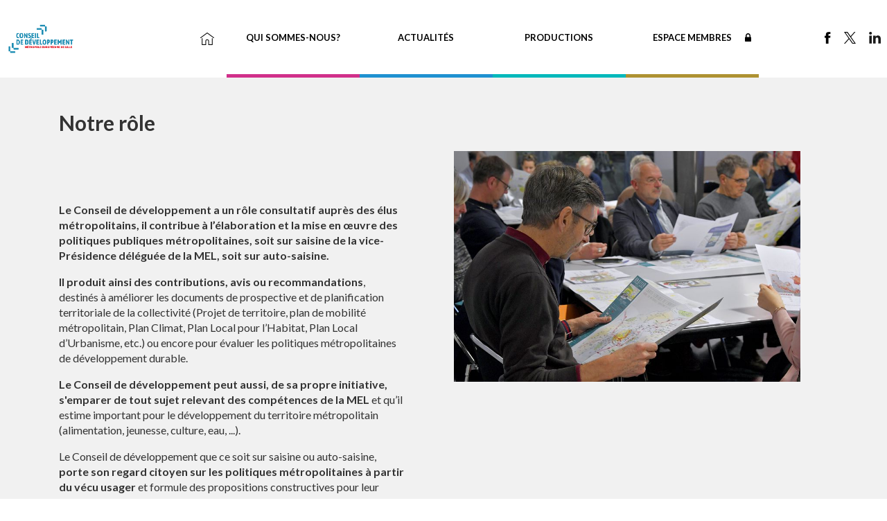

--- FILE ---
content_type: text/html; charset=UTF-8
request_url: https://conseildeveloppement.lillemetropole.fr/node/37
body_size: 5585
content:
<!DOCTYPE html>
<html lang="fr" dir="ltr">
  <head>
    <meta charset="utf-8" />
<meta name="MobileOptimized" content="width" />
<meta name="HandheldFriendly" content="true" />
<meta name="viewport" content="width=device-width, initial-scale=1.0" />
<link rel="icon" href="/sites/default/files/Logo%20raccourci_1.jpg" type="image/jpeg" />
<link rel="canonical" href="http://conseildeveloppement.lillemetropole.fr/node/37" />
<link rel="shortlink" href="http://conseildeveloppement.lillemetropole.fr/node/37" />

    <meta http-equiv="X-UA-Compatible" content="IE=edge">
    <meta name="description" content="Le conseil de développement de la MEL est un lieu de débat et un espace de démocratie participative qui détient un rôle consultatif auprès des élus de la Métropole Européenne de Lille." >
    <title> | Métropole Européenne de Lille | Conseil de Développement</title>
    <link rel="stylesheet" media="all" href="/themes/contrib/stable/css/system/components/align.module.css?t6qlyn" />
<link rel="stylesheet" media="all" href="/themes/contrib/stable/css/system/components/container-inline.module.css?t6qlyn" />
<link rel="stylesheet" media="all" href="/themes/contrib/stable/css/system/components/clearfix.module.css?t6qlyn" />
<link rel="stylesheet" media="all" href="/themes/contrib/stable/css/system/components/hidden.module.css?t6qlyn" />
<link rel="stylesheet" media="all" href="/themes/contrib/stable/css/system/components/item-list.module.css?t6qlyn" />
<link rel="stylesheet" media="all" href="/themes/contrib/stable/css/system/components/js.module.css?t6qlyn" />
<link rel="stylesheet" media="all" href="/themes/contrib/stable/css/system/components/position-container.module.css?t6qlyn" />
<link rel="stylesheet" media="all" href="/themes/contrib/stable/css/system/components/reset-appearance.module.css?t6qlyn" />
<link rel="stylesheet" media="all" href="/modules/extlink/css/extlink.css?t6qlyn" />
<link rel="stylesheet" media="all" href="/modules/paragraphs/css/paragraphs.unpublished.css?t6qlyn" />
<link rel="stylesheet" media="all" href="/themes/contrib/stable/css/core/assets/vendor/normalize-css/normalize.css?t6qlyn" />
<link rel="stylesheet" media="all" href="/themes/contrib/stable/css/core/normalize-fixes.css?t6qlyn" />
<link rel="stylesheet" media="all" href="/themes/contrib/classy/css/components/messages.css?t6qlyn" />
<link rel="stylesheet" media="all" href="/themes/contrib/classy/css/components/node.css?t6qlyn" />
<link rel="stylesheet" media="screen" href="/themes/cdd/css/main.css?t6qlyn" />
<link rel="stylesheet" media="screen" href="/themes/cdd/css/tests.css?t6qlyn" />
<link rel="stylesheet" media="screen" href="/themes/cdd/css/animations.css?t6qlyn" />
<link rel="stylesheet" media="screen" href="/themes/cdd/css/bootstrap.css?t6qlyn" />
<link rel="stylesheet" media="screen" href="/themes/cdd/css/webfonts/icomoon.css?t6qlyn" />
<link rel="stylesheet" media="screen" href="/themes/cdd/css/slick.css?t6qlyn" />
<link rel="stylesheet" media="screen" href="/themes/cdd/css/slick-theme.css?t6qlyn" />
<link rel="stylesheet" media="all" href="//fonts.googleapis.com/css?family=Raleway:400,500,600,700,800,900" />
<link rel="stylesheet" media="all" href="/themes/cdd/js/libraries/tarteaucitron/css/tarteaucitron.css?t6qlyn" />

    
  </head>
  <body class="path-node page-node-type-qui-sommes-nous-">
        <a href="#main-content" class="visually-hidden focusable skip-link">
      Aller au contenu principal
    </a>
    
      <div class="dialog-off-canvas-main-canvas" data-off-canvas-main-canvas>
    <div id="page_actus_full" class="layout-container">
    <div class="wrapper">
      
            
<header id="mobile-navigation__container">
<a href="javascript:void(0);" class="icon" onclick="openMobileMenu()">
  <div class="toogle-menu-cdd" onclick="crossBurger(this)">
    <div class="bar1"></div>
    <div class="bar2"></div>
    <div class="bar3"></div>
  </div>
</a>
<div id="block-cdd-branding" class="block block-system block-system-branding-block">
  <a href="http://conseildeveloppement.lillemetropole.fr//" title="Accueil" rel="home" class="site-logo">
    <img src="/sites/default/files/Logo_0_1.jpg" title="" alt="Accueil">
  </a>
</div>
<nav id="menu_mobile_nav_principal">
  <ul id="myTopnav" class="topnav">
    <li class="mobile-links">
    <div class="main-menu__mob color-1">
    <a href="#">Qui sommes-nous?</a>
    </div>
      <div class="dropdown_content">
        <ul class="menu_sublink">
          <li><a href="http://conseildeveloppement.lillemetropole.fr/qu-est-ce-que-le-cdd">Qu’est-ce que le CDD ?</a></li>
          <li><a href="http://conseildeveloppement.lillemetropole.fr/nos-membres">Nos membres</a></li>
          <li><a href="http://conseildeveloppement.lillemetropole.fr/notre-role">Notre rôle</a></li>
          <li><a href="http://conseildeveloppement.lillemetropole.fr/notre-fonctionnement">Notre fonctionnement</a></li>
          <li><a href="http://conseildeveloppement.lillemetropole.fr/notre-reseau">Notre réseau</a></li>
          <li><a href="http://conseildeveloppement.lillemetropole.fr/notre-reseau">Devenir membre</a></li>
        </ul>
      </div>
    </li>

    <li class="mobile-links">
    <div class="main-menu__mob color-2"><a href="#">Actualités</a></div>
      <div class="dropdown_content">
        <ul class="menu_sublink">
          <li><a href="http://conseildeveloppement.lillemetropole.fr/echos-du-conseil">Les échos du conseil</a></li>
          <li><a href="http://conseildeveloppement.lillemetropole.fr/evenements">Evènements</a></li>
          <li><a href="http://conseildeveloppement.lillemetropole.fr/parole-a">Parole à</a></li>
          <li><a href="http://conseildeveloppement.lillemetropole.fr/du-cote-de-leurometropole">Du côté de l'Eurométropole</a></li>
        </ul>
      </div>
    </li>

    <li class="mobile-links">
    <div class="main-menu__mob color-3"><a href="#">Productions</a></div>
      <div class="dropdown_content">
        <ul class="menu_sublink">
          <li><a href="http://conseildeveloppement.lillemetropole.fr/contributions-et-avis">Contributions et avis</a></li>
          <li><a href="http://conseildeveloppement.lillemetropole.fr/audios-et-videos">Vidéos</a></li>
          <li><a href="http://conseildeveloppement.lillemetropole.fr/agora">Agora</a></li>
          <li><a href="http://conseildeveloppement.lillemetropole.fr/autres-productions">Autres productions</a></li>
        </ul>
      </div>
    </li>
        <li class="mobile-links"><div class="main-menu__mob color-4"><a href="http://conseildeveloppement.lillemetropole.fr/user/login">Espace membres</a></div></li>
        <li class="mobile-links">
      <div class="logos-reseaux-sociaux-mobile">
                  <a class="facebook-logo" href="https://fr-fr.facebook.com/conseildeveloppementlillemetropole/">
            <img src="/themes/cdd/images/facebook_menu_mobile.png" alt="facebook icon" aria-hidden="true"/>
          </a>
          <a class="twitter-logo" href="https://twitter.com/mel_cdev">
            <img src="/themes/cdd/images/twitter_menu_mobile.png" alt="twitter icon" aria-hidden="true"/>
          </a>
          <a class="linkedin-logo" href="//linkedin.com/in/conseil-de-développement-de-la-mel-205475132/">
            <img src="/themes/cdd/images/linkedin_menu_mobile.png" alt="linkedin icon" aria-hidden="true"/>
          </a>

      </div>
    </li>
</nav>


</header>

    
      
      <header id="primary-menu__container" role="banner" class="cd-auto-hide-header">
        
 
    
    <div class="region region-header container">
      <div class="row">
        <div id="block-cdd-branding" class="block block-system block-system-branding-block">

        <a href="http://conseildeveloppement.lillemetropole.fr/" title="Accueil" rel="home" class="site-logo">
      <img src="/sites/default/files/Logo_0_1.jpg" alt="Accueil" />
    </a>
      </div>
<nav role="navigation" aria-labelledby="block-cdd-main-menu-menu" id="block-cdd-main-menu" class="block block-menu navigation menu--main">
     <div class="toogle-menu-cdd" onclick="crossBurger(this)">
  <div class="bar1"></div>
  <div class="bar2"></div>
  <div class="bar3"></div>
  </div>
    
        
              <ul class="menu cd-navigation">
                    <li class="menu-item color-1 centered-links">
        <a href="/" data-drupal-link-system-path="&lt;front&gt;">Accueil</a>
              </li>
                  <li class="menu-item menu-item--expanded color-2 centered-links">
        <a href="/qu-est-ce-que-le-cdd" data-drupal-link-system-path="qu-est-ce-que-le-cdd">Qui sommes-nous?</a>
                                <ul class="submenu">
                      <li class="sublinks">
        <a href="/qu-est-ce-que-le-cdd" data-drupal-link-system-path="qu-est-ce-que-le-cdd">Qu&#039;est-ce que c&#039;est le Conseil de développement ?</a>
      </li
    >            <li class="sublinks">
        <a href="/notre-role" data-drupal-link-system-path="notre-role">Notre rôle</a>
      </li
    >            <li class="sublinks">
        <a href="/notre-fonctionnement" data-drupal-link-system-path="notre-fonctionnement">Notre fonctionnement</a>
      </li
    >            <li class="sublinks">
        <a href="/notre-reseau" data-drupal-link-system-path="notre-reseau">Notre réseau</a>
      </li
    >            <li class="sublinks">
        <a href="/devenir-membre" target="_self" data-drupal-link-system-path="devenir-membre">Nos membres</a>
      </li
    >   </ul>
    
  
              </li>
                  <li class="menu-item menu-item--expanded color-3 centered-links">
        <a href="https://conseildeveloppement.lillemetropole.fr/evenements">Actualités</a>
                                <ul class="submenu">
                      <li class="sublinks">
        <a href="/evenements" data-drupal-link-system-path="evenements">Evènements</a>
      </li
    >            <li class="sublinks">
        <a href="/du-cote-de-leurometropole" target="_self" data-drupal-link-system-path="du-cote-de-leurometropole">Du côté de l&#039;Eurométropole</a>
      </li
    >            <li class="sublinks">
        <a href="/parole-a" data-drupal-link-system-path="parole-a">Témoignages </a>
      </li
    >            <li class="sublinks">
        <a href="/echos-du-conseil" data-drupal-link-system-path="echos-du-conseil">À venir</a>
      </li
    >   </ul>
    
  
              </li>
                  <li class="menu-item menu-item--expanded color-4 centered-links">
        <a href="/contributions-et-avis" data-drupal-link-system-path="contributions-et-avis">Productions</a>
                                <ul class="submenu">
                      <li class="sublinks">
        <a href="/contributions-et-avis" data-drupal-link-system-path="contributions-et-avis">Contributions et avis</a>
      </li
    >            <li class="sublinks">
        <a href="https://conseildeveloppement.lillemetropole.fr/agora">Rapports annuels d&#039;activité</a>
      </li
    >            <li class="sublinks">
        <a href="/autres-productions" data-drupal-link-system-path="autres-productions">Autres productions</a>
      </li
    >   </ul>
    
  
              </li>
                  <li class="menu-item color-5 centered-links">
        <a href="/mel-connexion-backoffice/login">Espace membres</a>
              </li>
            <!--<li class="menu-item centered-links">
      <a class="facebook-logo" href="https://fr-fr.facebook.com/conseildeveloppementlillemetropole/"><img src="/themes/cdd/images/facebook-header.png"></a>
      <a class="twitter-logo" href="https://twitter.com/mel_cdev"><img src="/themes/cdd/images/twitter-header.png"></a>
      <a class="linkedin-logo" href="https://fr.linkedin.com/in/conseil-de-d%C3%A9veloppement-lille-m%C3%A9tropole-205475132"><img src="/themes/cdd/images/linkedin-header.png"></a>

      </li>-->
   </ul>
    
  

  <div class="logos-reseaux-sociaux">
        <a class="facebook-logo" href="https://fr-fr.facebook.com/conseildeveloppementlillemetropole/">
      <img src="/themes/cdd/images/facebook_menu_mobile.png" alt="facebook icon" aria-hidden="true"/>
    </a>
    <a class="twitter-logo" href="https://twitter.com/mel_cdev">
      <img src="/themes/cdd/images/twitter_menu_mobile.png" alt="twitter icon" aria-hidden="true"/>
    </a>
    <a class="linkedin-logo" href="//linkedin.com/in/conseil-de-développement-de-la-mel-205475132/">
      <img src="/themes/cdd/images/linkedin_menu_mobile.png" alt="linkedin icon" aria-hidden="true"/>
    </a>
  </div>

  
</nav>
<!--<div class="logos-reseaux-sociaux">
  <a class="facebook-logo" href="https://fr-fr.facebook.com/conseildeveloppementlillemetropole/"><img src="/themes/cdd/images/facebook-header.png"></a>
  <a class="twitter-logo" href="https://twitter.com/mel_cdev"><img src="/themes/cdd/images/twitter-header.png"></a>
  <a class="linkedin-logo" href="https://fr.linkedin.com/in/conseil-de-d%C3%A9veloppement-lille-m%C3%A9tropole-205475132"><img src="/themes/cdd/images/linkedin-header.png"></a>
</div>-->
      </div>
    </div>


      </header> 

      <main role="main">

       <section id="featuredTop__container">
          <div class="region region-featured-top clearfix">
  	
    <div data-drupal-messages-fallback class="hidden"></div>

	
	
  </div>

      </section>


        <div class="layout-content col xs-14">
                        
            <div class="content">

      <div class="region region-content clearfix">
        
        <div id="block-cdd-page-title" class="block block-core block-page-title-block">

      
    <section class="title-page__container">
    <h1 class="page-title">
</h1>
      </section>


  </div>
<div id="block-cdd-content" class="block block-system block-system-main-block">

      
<div class="container">
  <div>
    <article data-history-node-id="37" class="node node--type-qui-sommes-nous- node--view-mode-full">

      
            

      
      <div class="node__content">
        <div>

    <div class="field field--name-field-paragraphe field--type-entity-reference-revisions field--label-hidden">  
            <div class="field__item">  <div class="paragraph paragraph--type--contenu-100-100 paragraph--view-mode--default">
          
<div class="field field--name-field-contenu-100-100 field--type-entity-reference-revisions field--label-visually_hidden col-md-14 col-xs-14">
  <div class="field__label visually-hidden">Contenu 100/100</div>  
      <div class="field__item contenu-100-100">  <div class="paragraph paragraph--type--paragraph-titre-page paragraph--view-mode--default">
                        <div class="field__item titre_page_paragraph">Notre rôle</div>
        


      </div>
</div>
    
</div>




      </div>
</div>
            <div class="field__item">  <div class="paragraph paragraph--type--contenu-50-50 paragraph--view-mode--default">
          
<div class="field field--name-field-contenu-gauche field--type-entity-reference-revisions field--label-visually_hidden col-md-7 col-xs-14">
  <div class="field__label visually-hidden">Contenu gauche</div>
      <div class="field__item contenu-50-50">  <div class="paragraph paragraph--type--paragraph-texte paragraph--view-mode--default">
          
<div class="field field--name-field-contenu field--type-text-with-summary field--label-visually_hidden">
    
    <div class="field__item contenu_paragraph"><p><strong>Le Conseil de développement a un rôle consultatif auprès des élus métropolitains, il contribue à l’élaboration et la mise en œuvre des politiques publiques métropolitaines, soit sur saisine de la vice-Présidence déléguée de la MEL, soit sur auto-saisine.</strong></p>
<p><strong>Il produit ainsi des contributions, avis ou recommandations</strong>, destinés à améliorer les documents de prospective et de planification territoriale de la collectivité (Projet de territoire, plan de mobilité métropolitain, Plan Climat, Plan Local pour l’Habitat, Plan Local d’Urbanisme, etc.) ou encore pour évaluer les politiques métropolitaines de développement durable.</p>
<p><strong>Le Conseil de développement peut aussi, de sa propre initiative, s'emparer de tout sujet relevant des compétences de la MEL</strong> et qu’il estime important pour le développement du territoire métropolitain (alimentation, jeunesse, culture, eau, ...).</p>
<p>Le Conseil de développement que ce soit sur saisine ou auto-saisine, <strong>porte son regard citoyen sur les politiques métropolitaines à partir du vécu usager</strong> et formule des propositions constructives pour leur amélioration.</p>
</div>
</div>


      </div>
</div>
      <div class="field__item contenu-50-50">  <div class="paragraph paragraph--type--paragraph-cta paragraph--view-mode--default">
        			
      <div class="field--name-field-cta"><a href="https://conseildeveloppement.lillemetropole.fr/sites/default/files/2023-04/20220701_cadre_de_cooperation.pdf" tabindex="0" target="">Consultez le cadre de coopération entre la MEL et le Conseil de développement</a></div>
      </div>
</div>
  </div>  



<div class="field field--name-field-contenu-droit field--type-entity-reference-revisions field--label-visually_hidden col-md-7 col-xs-14">
  <div class="field__label visually-hidden">Contenu droit</div>
      <div class="field__item contenu-50-50">  <div class="paragraph paragraph--type--image paragraph--view-mode--default">
          
  <div class="field field--name-field-image-media field--type-entity-reference field--label-visually_hidden">
    <div class="field__label visually-hidden">Image Media</div>
              <div class="field__item"><article class="media media--type-image media--view-mode-image-original">
  
      
  <div class="field field--name-field-media-image field--type-image field--label-visually_hidden">
    <div class="field__label visually-hidden">Image</div>
              <div class="field__item">  <img loading="lazy" src="/sites/default/files/2023-04/20191218_vl_conseil_developpement40.jpg" width="800" height="533" alt="GT" class="img-responsive" />

</div>
          </div>

  </article>
</div>
          </div>

      </div>
</div>
  </div>  



      </div>
</div>
      
    </div>  
</div>
<p>&nbsp;</p>



      </div>

    </article>
  </div>
</div>

  </div>

      
            </div>

</div>
            
        </div>
        
        
               </main>

      <footer role="contentinfo">
      <div id="backTop__container">
                    <a href="#" class="goTop"></a>
            </div>
        <div class="container">
            <div class="row">
              <div class="region region-footer-first clearfix">
  
      <div id="footer-logomel" class="contextual-region block col-xs-14 col-sm-4 col-md-5 col-lg-3">
            <a href="https://www.lillemetropole.fr/" target="_blank">
              <img loading="lazy" src="http://conseildeveloppement.lillemetropole.fr/sites/default/files/2024-02/logo-mel-footer.jpg" width="226" height="48" alt="mel" class="img-responsive">
            </a>
          </div>
  
  <div id="block-footerliens" class="block col-xs-14 col-sm-14 col-md-10 col-lg-11">
      <nav  class="field field--name-field-liens field--type-link field--label-visually_hidden">
  <ul class="field__items">
  
    
    <li class="field__item"><a href="/mentions-legales">Mentions légales</a></li>
  
    
    <li class="field__item"><a href="/plan-du-site">Plan du site</a></li>
  
    
    <li class="field__item"><a href="#cookie">Gestion des cookies</a></li>
    </ul>
</nav>

  
</div>


	
  </div>

            </div>
            <div class="row">
              <div class="region region-footer-second clearfix">
  	
    <nav role="navigation" aria-labelledby="block-quisommesnous-2-menu" id="block-quisommesnous-2" class="block block-menu navigation cdd-footer menu--qui-sommes-nous- col-md-3 col-sm-7 col-xs-14">
      
  <p  id="block-quisommesnous-2-menu" class="titre">Qui sommes-nous?</p>
  

        
              <ul class="menu qsn-navigation">
                    <li class="menu-item">
        <a href="/qu-est-ce-que-le-cdd" data-drupal-link-system-path="qu-est-ce-que-le-cdd">Qu&#039;est-ce que le Conseil de développement ?</a>
              </li>
                <li class="menu-item">
        <a href="/notre-role" data-drupal-link-system-path="notre-role">Notre rôle</a>
              </li>
                <li class="menu-item">
        <a href="/notre-fonctionnement" data-drupal-link-system-path="notre-fonctionnement">Notre fonctionnement</a>
              </li>
                <li class="menu-item">
        <a href="/notre-reseau" data-drupal-link-system-path="notre-reseau">Notre réseau</a>
              </li>
                <li class="menu-item">
        <a href="/devenir-membre" target="_self" data-drupal-link-system-path="devenir-membre">Nos membres</a>
              </li>
        </ul>
  


  </nav>
<nav role="navigation" aria-labelledby="block-actualites-2-menu" id="block-actualites-2" class="block block-menu navigation cdd-footer menu--actualites col-md-3 col-sm-7 col-xs-14">
      
  <p  id="block-actualites-2-menu" class="titre">Actualités</p>
  

        
              <ul class="menu actus-navigation">
                    <li class="menu-item">
        <a href="/evenements" data-drupal-link-system-path="evenements">évènements</a>
              </li>
                <li class="menu-item">
        <a href="/du-cote-de-leurometropole" data-drupal-link-system-path="du-cote-de-leurometropole">Du côté de l&#039;Eurométropole</a>
              </li>
                <li class="menu-item">
        <a href="/parole-a" data-drupal-link-system-path="parole-a">Parole à</a>
              </li>
                <li class="menu-item">
        <a href="/echos-du-conseil" data-drupal-link-system-path="echos-du-conseil">À venir</a>
              </li>
        </ul>
  


  </nav>
<nav role="navigation" aria-labelledby="block-productions-2-menu" id="block-productions-2" class="block block-menu navigation cdd-footer menu--productions col-md-3 col-sm-7 col-xs-14">
      
  <p  id="block-productions-2-menu" class="titre">Productions</p>
  

        
              <ul class="menu productions-navigation">
                    <li class="menu-item">
        <a href="/contributions-et-avis" data-drupal-link-system-path="contributions-et-avis">Contributions et avis</a>
              </li>
                <li class="menu-item">
        <a href="/agora" data-drupal-link-system-path="agora">Rapports annuels d&#039;activité </a>
              </li>
                <li class="menu-item">
        <a href="/autres-productions" data-drupal-link-system-path="autres-productions">Autres productions</a>
              </li>
        </ul>
  


  </nav>


	<nav class="block-menu navigation cdd-footer menu--fourth col-md-3 col-sm-14 col-xs-14">
<a href="http://conseildeveloppement.lillemetropole.fr/user/login"><p class="titre">Espace membre</p></a>
<p class="titre follow">Suivez-nous</p>
<ul class="social-footer">
  <li class="social facebook"><a href="https://fr-fr.facebook.com/conseildeveloppementlillemetropole/" target="_blank"><img src="/themes/cdd/images/facebook-footer.png"></a></li>
  <li class="social twitter"><a href="https://twitter.com/mel_cdev"><img src="/themes/cdd/images/twitter-footer.png" target="_blank"></a></li>
  <li class="social linkedin"><a href="https://fr.linkedin.com/in/conseil-de-d%C3%A9veloppement-lille-m%C3%A9tropole-205475132" target="_blank"><img src="/themes/cdd/images/linkedin-footer.png"></a></li>
</ul>
  </nav>
  <nav class="block-menu navigation cdd-footer menu--fifth col-md-2 col-sm-14 col-xs-14">
          <img loading="lazy" src="http://conseildeveloppement.lillemetropole.fr/sites/default/files/2024-02/logo_raccourci.jpg" width="175">
      </nav>

</div>

            </div>
        </div>
      </footer>
    </div>
</div> 
  </div>

    
    <script type="application/json" data-drupal-selector="drupal-settings-json">{"path":{"baseUrl":"\/","pathPrefix":"","currentPath":"node\/37","currentPathIsAdmin":false,"isFront":false,"currentLanguage":"fr"},"pluralDelimiter":"\u0003","suppressDeprecationErrors":true,"data":{"extlink":{"extTarget":false,"extTargetAppendNewWindowLabel":"(opens in a new window)","extTargetNoOverride":false,"extNofollow":false,"extTitleNoOverride":false,"extNoreferrer":false,"extFollowNoOverride":false,"extClass":"0","extLabel":"(le lien est externe)","extImgClass":false,"extSubdomains":true,"extExclude":"","extInclude":"","extCssExclude":"","extCssInclude":"","extCssExplicit":"","extAlert":false,"extAlertText":"Ce lien vous dirige vers un site externe. Nous ne sommes pas responsables de son contenu.","extHideIcons":false,"mailtoClass":"0","telClass":"","mailtoLabel":"(link sends email)","telLabel":"(link is a phone number)","extUseFontAwesome":false,"extIconPlacement":"append","extPreventOrphan":false,"extFaLinkClasses":"fa fa-external-link","extFaMailtoClasses":"fa fa-envelope-o","extAdditionalLinkClasses":"","extAdditionalMailtoClasses":"","extAdditionalTelClasses":"","extFaTelClasses":"fa fa-phone","whitelistedDomains":null,"extExcludeNoreferrer":""}},"user":{"uid":0,"permissionsHash":"efb454faf3d823bade42f40e6a703f1037a9beb6a60286598b546376e8b7a3a1"}}</script>
<script src="/core/assets/vendor/jquery/jquery.min.js?v=4.0.0-rc.1"></script>
<script src="/sites/default/files/languages/fr_4bE0WYtXt2TEYTj-BeWrhFoVe7IMp0pyWL4Q8Ec7EO4.js?t6qlyn"></script>
<script src="/core/misc/drupalSettingsLoader.js?v=11.2.8"></script>
<script src="/core/misc/drupal.js?v=11.2.8"></script>
<script src="/core/misc/drupal.init.js?v=11.2.8"></script>
<script src="/themes/cdd/js/libraries/tarteaucitron/tarteaucitron.js?1766415487"></script>
<script src="/themes/cdd/js/libraries/tarteaucitron/tarteaucitron.services.js?1766415487"></script>
<script src="/themes/cdd/js/prefixfree.min.js?t6qlyn"></script>
<script src="/themes/cdd/js/jquery.easing.js?t6qlyn"></script>
<script src="/themes/cdd/js/modernizr-2.8.3-respond-1.4.2.min.js?t6qlyn"></script>
<script src="/themes/cdd/js/slick.min.js?t6qlyn"></script>
<script src="/themes/cdd/js/jquery.nanoscroller.min.js?t6qlyn"></script>
<script src="/themes/cdd/js/mixitup.min.js?t6qlyn"></script>
<script src="/themes/cdd/js/jquery.cookiepopin.js?t6qlyn"></script>
<script src="/themes/cdd/js/waypoints/jquery.waypoints.min.js?t6qlyn"></script>
<script src="/themes/cdd/js/social-network-tabs.js?t6qlyn"></script>
<script src="/themes/cdd/js/cdd.js?t6qlyn"></script>
<script src="/modules/extlink/js/extlink.js?v=11.2.8"></script>

     <!-- Go to www.addthis.com/dashboard to customize your tools -->
<script type="text/javascript" src="//s7.addthis.com/js/300/addthis_widget.js#pubid=ra-5b51ebf52c963eb8"></script>

      <script type="text/javascript">
        tarteaucitron.user.matomotmUrl = 'https://geomel-stats.lillemetropole.fr/js/container_hHWZVCeT.js';
        (tarteaucitron.job = tarteaucitron.job || []).push('matomotm');
      </script>
  </body>
</html>


--- FILE ---
content_type: text/css
request_url: https://conseildeveloppement.lillemetropole.fr/themes/cdd/css/main.css?t6qlyn
body_size: 30199
content:
/* Lato */
@import "https://fonts.googleapis.com/css?family=Lato:300,400,600,700,900&display=swap&css";
div.mainslide__content h3 {
  font-family: Lato, sans-serif;
  color: #fff;
  text-transform: uppercase;
  padding: 0 30px;
  font-size: 30px;
  letter-spacing: 0;
  line-height: 36px;
  margin-top: 0;
}
div.mainslide__image .field__item img {
  width: 100%;
  height: auto;
  margin: 0 auto;
}
div.mainslide__content .field__item p {
  font-family: Lato, sans-serif;
  font-weight: 700;
  color: #fff;
  font-size: 18px;
  line-height: 24px;
  padding: 0 20px;
  margin-top: 0;
}
div.mainslide__content .node__titre__container {
  width: 100%;
  position: absolute;
  top: 50%;
  left: 50%;
  text-align: center;
  transform: translate(-50%, -50%);
}
div.mainslide__image {
  position: relative;
}
div.mainslide__content:before {
  content: "";
  display: block;
  width: 70px;
  border-left: 40px solid transparent;
  border-right: 40px solid transparent;
  height: 133px;
  transform: rotate(40deg);
  position: absolute;
  bottom: -65px;
}
div.mainslide__content {
  position: absolute;
  top: 0;
  width: 410px;
  height: 410px;
  border-radius: 400px;
  top: 50%;
  transform: translateY(-50%);
  left: 20%;
}
div.mainslide__content .field--name-field-ctaurl a:hover {
  text-decoration: none;
}
div.mainslide__content .field--name-field-ctaurl a {
  color: #000;
  font-size: 30px;
  position: absolute;
  right: 35px;
  bottom: -60px;
  width: 45px;
  height: 45px;
  background: #fff;
  z-index: 9;
  border-radius: 45px;
}
div.mainslide__content .field--name-field-ctaurl a:after {
  content: "";
  display: block;
  background: rgba(255, 255, 255, 0.5);
  height: 60px;
  width: 60px;
  position: absolute;
  bottom: 50%;
  transform: translate(-50%, 50%);
  z-index: 999;
  left: 50%;
  border-radius: 60px;
}
.contextual-region {
  position: inherit;
}
div.mainslide__content.rose {
  background: #d12f8a;
}
div.mainslide__content.bleu {
  background: #1f91d1;
}
div.mainslide__content.vert {
  background: #01b8bb;
}
div.mainslide__content.jaune {
  background: #ae9232;
}
div.mainslide__content.rose:before {
  border-top: 75px solid #d12f8a;
}
div.mainslide__content.bleu:before {
  border-top: 75px solid #1f91d1;
}
div.mainslide__content.vert:before {
  border-top: 75px solid #01b8bb;
}
div.mainslide__content.jaune:before {
  border-top: 75px solid #ae9232;
}
/* LOGOS RESEAUX SOCIAUX HEADER ESSAI */
div.logos-reseaux-sociaux {
  position: absolute;
  right: 60px;
  bottom: 49px;
  display: flex;
  width: 150px;
  justify-content: space-around;
}
ul.pager__items.js-pager__items {
  list-style: none;
  position: relative;
  text-align: center;
}
ul.pager__items li.pager__item.is-active a {
  color: #018fd9;
}
ul.pager__items li.pager__item {
  display: inline-block;
  padding: 0 20px;
  font-family: Lato, sans-serif;
  font-size: 16px;
  font-weight: 600;
}
ul.pager__items li.pager__item.pager__item--last {
  display: none;
}
ul.pager__items li.pager__item.pager__item--first {
  display: none;
}
ul.pager__items li.pager__item a {
  color: #000;
}
/*
Tarte au citron
*/
#tarteaucitronRoot#tarteaucitronRoot * {
  font-family: Lato, sans-serif !important;
  color: unset !important;
}
#tarteaucitronRoot#tarteaucitronRoot #tarteaucitronAlertBig {
  display: block !important;
  opacity: 1 !important;
  background-color: #FFF;
  background-image: url("data:image/svg+xml,%3Csvg xmlns='http://www.w3.org/2000/svg' fill='none' viewBox='0 0 868 197'%3E%3Cg opacity='.3'%3E%3Cpath fill='%23E30513' d='M257.2 175h9.49v-20.05l8.9 13.64h.2l8.95-13.7V175h9.64v-35h-10.24l-8.35 13.55-8.35-13.55h-10.25v35Zm43.4 0h28.38v-8.25h-18.8v-5.55h16.8v-7.65h-16.8v-5.35h18.56V140h-28.15v35Zm33.38 0h26.65v-8.5h-16.95V140h-9.7v35Zm-19.03 37.88h9.5v-20.04l8.9 13.65h.2l8.94-13.7v20.1h9.65v-35H341.9l-8.34 13.55-8.35-13.55h-10.25v35Zm43.4 0h28.4v-8.24h-18.8v-5.55h16.8v-7.65h-16.8v-5.35h18.54v-8.2h-28.14v35Zm33.39 0h26.65v-8.5h-16.95V177.9h-9.7v35ZM475.06 175h9.5v-20.05l8.9 13.64h.2l8.95-13.7V175h9.64v-35h-10.24l-8.35 13.55L485.3 140h-10.25v35Zm43.4 0h28.4v-8.25h-18.8v-5.55h16.8v-7.65h-16.8v-5.35h18.55V140h-28.15v35Zm33.39 0h26.65v-8.5h-16.95V140h-9.7v35Zm-19.03 37.88h9.5v-20.04l8.9 13.65h.2l8.95-13.7v20.1H570v-35h-10.24l-8.35 13.55-8.35-13.55h-10.25v35Zm43.4 0h28.4v-8.24h-18.8v-5.55h16.8v-7.65h-16.8v-5.35h18.54v-8.2h-28.14v35Zm33.39 0h26.65v-8.5H619.3V177.9h-9.7v35ZM692.93 175h9.5v-20.05l8.9 13.64h.2l8.95-13.7V175h9.65v-35h-10.25l-8.35 13.55-8.35-13.55h-10.25v35Zm43.4 0h28.4v-8.25h-18.8v-5.55h16.8v-7.65h-16.8v-5.35h18.55V140h-28.15v35Zm33.4 0h26.64v-8.5h-16.95V140h-9.7v35Z'/%3E%3Cpath fill='%23000' d='M750.7 212.88h9.49v-20.04l8.9 13.65h.2l8.95-13.7v20.1h9.64v-35h-10.24l-8.35 13.55-8.35-13.55h-10.25v35Zm43.4 0h28.39v-8.24h-18.8v-5.55h16.8v-7.65h-16.8v-5.35h18.55v-8.2h-28.15v35Zm33.38 0h26.65v-8.5h-16.95V177.9h-9.7v35Z'/%3E%3Cpath stroke='%23E30513' d='M366.61 174.27v.5h10.32v-18.34l7.8 11.89.15.22h.74l.15-.22 7.85-11.94v18.39h10.46v-35.05h-10.82l-.15.23-7.76 12.5-7.76-12.5-.15-.23h-10.83v34.55Zm42.56 0v.5h28.84v-9.03h-18.43v-4.4h16.47v-8.44h-16.47v-4.2h18.19v-8.98h-28.6v34.55Zm32.75 0v.5h27.12v-9.27h-16.62v-25.78h-10.5v34.55Zm-17.55 37.89v.5h10.31v-18.34l7.81 11.89.15.22h.74l.14-.22 7.86-11.94v18.39h10.46v-35.05h-10.83l-.14.23-7.76 12.5-7.76-12.5-.15-.23h-10.83v34.55Zm42.56 0v.5h28.84v-9.03h-18.43v-4.4h16.47v-8.43h-16.47v-4.2h18.19v-8.98h-28.6v34.55Zm32.74 0v.5h27.13v-9.27h-16.62v-25.78h-10.5v34.55Zm-293.17 0v.5h10.31v-18.34l7.81 11.89.15.22h.73l.15-.22 7.86-11.94v18.39h10.46v-35.05h-10.83l-.14.23-7.76 12.5-7.77-12.5-.14-.23H206.5v34.55Zm42.56 0v.5h28.84v-9.03h-18.43v-4.4h16.47v-8.43h-16.47v-4.2h18.19v-8.98h-28.6v34.55Zm32.74 0v.5h27.13v-9.27H292.3v-25.78h-10.5v34.55Zm302.89-37.89v.5H595v-18.34l7.8 11.89.16.22h.73l.15-.22 7.86-11.94v18.39h10.46v-35.05h-10.83l-.15.23-7.76 12.5-7.76-12.5-.15-.23H584.7v34.55Zm42.55 0v.5h28.85v-9.03h-18.44v-4.4h16.48v-8.44h-16.48v-4.2h18.2v-8.98h-28.6v34.55Zm32.75 0v.5h27.13v-9.27H670.5v-25.78h-10.51v34.55Zm-17.55 37.89v.5h10.32v-18.34l7.8 11.89.15.22h.74l.15-.22 7.85-11.94v18.39h10.46v-35.05H669.1l-.15.23-7.76 12.5-7.76-12.5-.15-.23h-10.83v34.55Zm42.56 0v.5h28.85v-9.03H695.4v-4.4h16.47v-8.43H695.4v-4.2h18.19v-8.98H685v34.55Zm32.75 0v.5h27.12v-9.27h-16.62v-25.78h-10.5v34.55Zm85.01-37.89v.5h10.31v-18.34l7.81 11.89.15.22h.73l.15-.22 7.86-11.94v18.39h10.46v-35.05H829.4l-.14.23-7.77 12.5-7.76-12.5-.14-.23h-10.83v34.55Zm42.56 0v.5h28.84v-9.03h-18.43v-4.4h16.47v-8.44h-16.47v-4.2h18.18v-8.98h-28.6v34.55Zm32.74 0v.5h27.13v-9.27h-16.62v-25.78h-10.51v34.55Zm-17.54 37.89v.5h10.31v-18.34l7.8 11.89.16.22h.73l.15-.22 7.86-11.94v18.39h10.46v-35.05h-10.83l-.15.23-7.76 12.5-7.76-12.5-.15-.23h-10.82v34.55Zm42.55 0v.5h28.85v-9.03h-18.43v-4.4h16.47v-8.43h-16.47v-4.2h18.18v-8.98h-28.6v34.55Zm32.75 0v.5h27.13v-9.27h-16.62v-25.78h-10.51v34.55Z'/%3E%3Cpath fill='%23E30513' d='M257.2 99h9.49V78.94l8.9 13.64h.2l8.95-13.7V99h9.64V64h-10.24l-8.35 13.55L267.44 64h-10.25v35Zm43.4 0h28.38v-8.26h-18.8V85.2h16.8v-7.65h-16.8V72.2h18.56V64h-28.15v35Zm33.38 0h26.65v-8.5h-16.95V64h-9.7v35Zm-19.03 37.88h9.5v-20.04l8.9 13.65h.2l8.94-13.7v20.1h9.65v-35H341.9l-8.34 13.55-8.35-13.55h-10.25v35Zm43.4 0h28.4v-8.24h-18.8v-5.55h16.8v-7.65h-16.8v-5.35h18.54v-8.2h-28.14v35Zm33.39 0h26.65v-8.5h-16.95V101.9h-9.7v35ZM475.06 99h9.5V78.94l8.9 13.64h.2l8.95-13.7V99h9.64V64h-10.24l-8.35 13.55L485.3 64h-10.25v35Zm43.4 0h28.4v-8.26h-18.8V85.2h16.8v-7.65h-16.8V72.2h18.55V64h-28.15v35Zm33.39 0h26.65v-8.5h-16.95V64h-9.7v35Zm-19.03 37.88h9.5v-20.04l8.9 13.65h.2l8.95-13.7v20.1H570v-35h-10.24l-8.35 13.55-8.35-13.55h-10.25v35Zm43.4 0h28.4v-8.24h-18.8v-5.55h16.8v-7.65h-16.8v-5.35h18.54v-8.2h-28.14v35Zm33.39 0h26.65v-8.5H619.3V101.9h-9.7v35ZM692.93 99h9.5V78.94l8.9 13.64h.2l8.95-13.7V99h9.65V64h-10.25l-8.35 13.55L703.18 64h-10.25v35Zm43.4 0h28.4v-8.26h-18.8V85.2h16.8v-7.65h-16.8V72.2h18.55V64h-28.15v35Zm33.4 0h26.64v-8.5h-16.95V64h-9.7v35Z'/%3E%3Cpath fill='%23000' d='M750.7 136.88h9.49v-20.04l8.9 13.65h.2l8.95-13.7v20.1h9.64v-35h-10.24l-8.35 13.55-8.35-13.55h-10.25v35Zm43.4 0h28.39v-8.24h-18.8v-5.55h16.8v-7.65h-16.8v-5.35h18.55v-8.2h-28.15v35Zm33.38 0h26.65v-8.5h-16.95V101.9h-9.7v35Z'/%3E%3Cpath stroke='%23E30513' d='M366.61 98.27v.5h10.32V80.43l7.8 11.89.15.22h.74l.15-.22 7.85-11.94v18.39h10.46V63.72h-10.82l-.15.23-7.76 12.5-7.76-12.5-.15-.23h-10.83v34.55Zm42.56 0v.5h28.84v-9.03h-18.43v-4.4h16.47V76.9h-16.47v-4.2h18.19v-8.98h-28.6v34.55Zm32.75 0v.5h27.12V89.5h-16.62V63.72h-10.5v34.55Zm-17.55 37.89v.5h10.31v-18.33l7.81 11.88.15.22h.74l.14-.22 7.86-11.94v18.39h10.46v-35.05h-10.83l-.14.23-7.76 12.5-7.76-12.5-.15-.23h-10.83v34.55Zm42.56 0v.5h28.84v-9.03h-18.43v-4.4h16.47v-8.43h-16.47v-4.2h18.19v-8.98h-28.6v34.55Zm32.74 0v.5h27.13v-9.27h-16.62v-25.78h-10.5v34.55Zm-293.17 0v.5h10.31v-18.33l7.81 11.88.15.22h.73l.15-.22 7.86-11.94v18.39h10.46v-35.05h-10.83l-.14.23-7.76 12.5-7.77-12.5-.14-.23H206.5v34.55Zm42.56 0v.5h28.84v-9.03h-18.43v-4.4h16.47v-8.43h-16.47v-4.2h18.19v-8.98h-28.6v34.55Zm32.74 0v.5h27.13v-9.27H292.3v-25.78h-10.5v34.55Zm302.89-37.89v.5H595V80.43l7.8 11.89.16.22h.73l.15-.22 7.86-11.94v18.39h10.46V63.72h-10.83l-.15.23-7.76 12.5-7.76-12.5-.15-.23H584.7v34.55Zm42.55 0v.5h28.85v-9.03h-18.44v-4.4h16.48V76.9h-16.48v-4.2h18.2v-8.98h-28.6v34.55Zm32.75 0v.5h27.13V89.5H670.5V63.72h-10.51v34.55Zm-17.55 37.89v.5h10.32v-18.33l7.8 11.88.15.22h.74l.15-.22 7.85-11.94v18.39h10.46v-35.05H669.1l-.15.23-7.76 12.5-7.76-12.5-.15-.23h-10.83v34.55Zm42.56 0v.5h28.85v-9.03H695.4v-4.4h16.47v-8.43H695.4v-4.2h18.19v-8.98H685v34.55Zm32.75 0v.5h27.12v-9.27h-16.62v-25.78h-10.5v34.55Zm85.01-37.89v.5h10.31V80.43l7.81 11.89.15.22h.73l.15-.22 7.86-11.94v18.39h10.46V63.72H829.4l-.14.23-7.77 12.5-7.76-12.5-.14-.23h-10.83v34.55Zm42.56 0v.5h28.84v-9.03h-18.43v-4.4h16.47V76.9h-16.47v-4.2h18.18v-8.98h-28.6v34.55Zm32.74 0v.5h27.13V89.5h-16.62V63.72h-10.51v34.55Zm-75.3 77.01v.5h10.31v-18.33l7.81 11.88.15.23h.73l.15-.23 7.86-11.93v18.38h10.46v-35.05H829.4l-.14.24-7.77 12.5-7.76-12.5-.14-.24h-10.83v34.55Zm42.56 0v.5h28.84v-9.02h-18.43v-4.4h16.47v-8.45h-16.47v-4.2h18.18v-8.98h-28.6v34.55Zm32.74 0v.5h27.13v-9.27h-16.62v-25.78h-10.51v34.55Zm-17.54-39.12v.5h10.31v-18.33l7.8 11.88.16.22h.73l.15-.22 7.86-11.94v18.39h10.46v-35.05h-10.83l-.15.23-7.76 12.5-7.76-12.5-.15-.23h-10.82v34.55Zm42.55 0v.5h28.85v-9.03h-18.43v-4.4h16.47v-8.43h-16.47v-4.2h18.18v-8.98h-28.6v34.55Zm32.75 0v.5h27.13v-9.27h-16.62v-25.78h-10.51v34.55Z'/%3E%3Cpath fill='url(%23a)' d='M0 0h868v475H0z' transform='matrix(-1 0 0 1 868 -194)'/%3E%3C/g%3E%3Cdefs%3E%3ClinearGradient id='a' x1='445.03' x2='-146.08' y1='334.51' y2='305.62' gradientUnits='userSpaceOnUse'%3E%3Cstop stop-color='%23fff'/%3E%3Cstop offset='.39' stop-color='%23fff' stop-opacity='.61'/%3E%3Cstop offset='1' stop-color='%23fff' stop-opacity='0'/%3E%3C/linearGradient%3E%3C/defs%3E%3C/svg%3E");
  background-repeat: no-repeat;
  background-position: right bottom;
  background-size: 800px;
  text-align: left;
  padding: 30px 80px 20px;
  transition: all 0.3s ease-in-out;
  transform: translateY(100%);
  box-sizing: border-box;
}
.cookie-bar-open #tarteaucitronRoot#tarteaucitronRoot #tarteaucitronAlertBig {
  transform: translateY(0%);
}
@media screen and (max-width: 1024px) {
  #tarteaucitronRoot#tarteaucitronRoot #tarteaucitronAlertBig {
    padding: 30px;
  }
}
#tarteaucitronRoot#tarteaucitronRoot .tarteaucitronAllow,
#tarteaucitronRoot#tarteaucitronRoot #tarteaucitronServices .tarteaucitronLine .tarteaucitronAsk .tarteaucitronAllow,
#tarteaucitronRoot#tarteaucitronRoot .tarteaucitronDeny,
#tarteaucitronRoot#tarteaucitronRoot #tarteaucitronServices .tarteaucitronLine .tarteaucitronAsk .tarteaucitronDeny {
  border-radius: 4px;
  text-transform: uppercase;
  padding: 10px 25px !important;
  font-style: normal;
  font-weight: 800;
  font-size: 15px !important;
  line-height: 110%;
  margin: 0 20px 15px 0 !important;
  opacity: 1;
}
#tarteaucitronRoot#tarteaucitronRoot .tarteaucitronAllow span {
  display: none;
}
#tarteaucitronRoot#tarteaucitronRoot .tarteaucitronAllow,
#tarteaucitronRoot#tarteaucitronRoot #tarteaucitronServices .tarteaucitronLine .tarteaucitronAsk .tarteaucitronAllow {
  background: #E30513 !important;
  color: #FFFFFF !important;
}
#tarteaucitronRoot#tarteaucitronRoot .tarteaucitronDeny,
#tarteaucitronRoot#tarteaucitronRoot #tarteaucitronServices .tarteaucitronLine .tarteaucitronAsk .tarteaucitronDeny {
  background: #fff !important;
}
#tarteaucitronRoot#tarteaucitronRoot #tarteaucitronCloseAlert {
  background: #000000;
  border-radius: 4px !important;
  padding: 10px 25px !important;
  font-style: normal;
  font-weight: 800;
  font-size: 15px !important;
  line-height: 110%;
  text-transform: uppercase;
  color: #FFFFFF !important;
  margin: 0 20px 15px 0 !important;
}
#tarteaucitronRoot#tarteaucitronRoot #tarteaucitronCloseAlert span,
#tarteaucitronRoot#tarteaucitronRoot .tarteaucitronDeny span {
  display: none;
}
#tarteaucitronRoot#tarteaucitronRoot #tarteaucitronCloseAlert {
  margin-right: 30px;
}
#tarteaucitronRoot#tarteaucitronRoot #tarteaucitronPrivacyUrlDialog {
  padding: 0;
  margin: 0;
  font-size: 17px !important;
  color: #000;
}
#tarteaucitronRoot#tarteaucitronRoot #tarteaucitronPrivacyUrlDialog span {
  color: #E30513;
  text-decoration: underline;
}
#tarteaucitronRoot#tarteaucitronRoot #tarteaucitronMainLineOffset {
  margin-bottom: 20px;
}
#tarteaucitronRoot#tarteaucitronRoot #tarteaucitronMainLineOffset .tarteaucitronName {
  display: none !important;
}
#tarteaucitronRoot#tarteaucitronRoot #tarteaucitronScrollbarAdjust {
  display: flex !important;
  margin: 40px 0 0 !important;
  flex-flow: row wrap;
  position: absolute;
  float: none;
  bottom: 20px;
  width: calc(100% - 100px);
}
#tarteaucitronRoot#tarteaucitronRoot #tarteaucitronScrollbarAdjust #tarteaucitronAllDenied {
  margin: 0 0 15px !important;
  background-color: #000 !important;
  color: #ffffff !important;
}
@media screen and (max-width: 767px) {
  #tarteaucitronRoot#tarteaucitronRoot #tarteaucitronScrollbarAdjust {
    width: calc(100% - 40px - 14px) !important;
    flex-direction: column;
    align-items: center;
    bottom: 10px;
  }
  #tarteaucitronRoot#tarteaucitronRoot #tarteaucitronScrollbarAdjust #tarteaucitronAllAllowed {
    margin-right: 0 !important;
  }
}
#tarteaucitronRoot#tarteaucitronRoot #tarteaucitronPrivacyUrl {
  font-family: Lato, sans-serif !important;
  font-style: normal;
  font-weight: 400;
  font-size: 14px;
  line-height: 150%;
  color: #000;
  padding: 0;
}
#tarteaucitronRoot#tarteaucitronRoot #tarteaucitronPrivacyUrl span {
  color: #E30513;
  text-decoration: underline;
}
#tarteaucitronRoot#tarteaucitronRoot #tarteaucitronDisclaimerAlert {
  font-family: Lato, sans-serif !important;
  font-style: normal;
  font-weight: 400;
  font-size: 14px;
  line-height: 150%;
  color: #000000;
  display: block;
  margin-bottom: 20px;
  padding: 0;
}
#tarteaucitronRoot#tarteaucitronRoot #tarteaucitronDisclaimerAlert h2 {
  font-weight: 800;
  font-size: 20px;
  line-height: 120%;
  color: #000000;
  margin-bottom: 10px;
}
#tarteaucitronRoot#tarteaucitronRoot #tarteaucitronDisclaimerAlert h2 span {
  color: #E30513;
}
#tarteaucitronRoot#tarteaucitronRoot #tarteaucitronDisclaimerAlert p {
  font-style: normal;
  font-weight: 400;
}
#tarteaucitronRoot#tarteaucitronRoot #tarteaucitronDisclaimerAlert strong {
  font-style: normal;
  font-weight: 700;
  color: #000000;
  font-size: 14px;
}
#tarteaucitronRoot#tarteaucitronRoot #tarteaucitron {
  max-width: 700px;
  border-radius: 8px;
  box-shadow: 0 40px 60px #545454;
  box-sizing: border-box;
  padding: 75px 50px 110px;
  background-color: #ffffff;
  background-image: url("data:image/svg+xml,%3Csvg width='633' height='106' viewBox='0 0 633 106' fill='none' xmlns='http://www.w3.org/2000/svg'%3E%3Cg opacity='0.3'%3E%3Cg clip-path='url(%23clip0_312_879)'%3E%3Cg opacity='0.3'%3E%3Cpath d='M-0.204834 31.2308H8.2721V13.34L16.2136 25.52H16.3921L24.3783 13.2954V31.2308H32.9891V0H23.8429L16.3921 12.0908L8.94133 0H-0.204834V31.2308Z' fill='%23E30513'/%3E%3Cpath d='M38.5287 31.2308H63.8702V23.8693H47.0948V18.9169H62.0856V12.0908H47.0948V7.31693H63.6472V0H38.5287V31.2308Z' fill='%23E30513'/%3E%3Cpath d='M68.3304 31.2308H92.1104V23.6462H76.9858V0H68.3304V31.2308Z' fill='%23E30513'/%3E%3Cpath d='M-0.204834 99.9644H8.2721V82.0737L16.2136 94.2537H16.3921L24.3783 82.029V99.9644H32.9891V68.7336H23.8429L16.3921 80.8244L8.94133 68.7336H-0.204834V99.9644Z' fill='%23E30513'/%3E%3Cpath d='M38.5287 99.9644H63.8702V92.6029H47.0948V87.6506H62.0856V80.8244H47.0948V76.0506H63.6472V68.7336H38.5287V99.9644Z' fill='%23E30513'/%3E%3Cpath d='M68.3304 99.9644H92.1104V92.3798H76.9858V68.7336H68.3304V99.9644Z' fill='%23E30513'/%3E%3Cpath d='M51.3435 65.0481H59.8204V47.1573L67.762 59.3373H67.9404L75.9266 47.1127V65.0481H84.5374V33.8173H75.3912L67.9404 45.908L60.4897 33.8173H51.3435V65.0481Z' fill='%23E30513'/%3E%3Cpath d='M90.077 65.0481H115.419V57.6865H98.6432V52.7342H113.634V45.908H98.6432V41.1342H115.196V33.8173H90.077V65.0481Z' fill='%23E30513'/%3E%3Cpath d='M119.879 65.0481H143.659V57.4634H128.534V33.8173H119.879V65.0481Z' fill='%23E30513'/%3E%3Cpath d='M51.3435 133.782H59.8204V115.891L67.762 128.071H67.9404L75.9266 115.846V133.782H84.5374V102.551H75.3912L67.9404 114.642L60.4897 102.551H51.3435V133.782Z' fill='%23E30513'/%3E%3Cpath d='M90.077 133.782H115.419V126.42H98.6432V121.468H113.634V114.642H98.6432V109.868H115.196V102.551H90.077V133.782Z' fill='%23E30513'/%3E%3Cpath d='M119.879 133.782H143.659V126.197H128.534V102.551H119.879V133.782Z' fill='%23E30513'/%3E%3Cpath d='M194.242 31.2308H202.719V13.34L210.661 25.52H210.839L218.825 13.2954V31.2308H227.436V0H218.29L210.839 12.0908L203.388 0H194.242V31.2308Z' fill='%23E30513'/%3E%3Cpath d='M232.976 31.2308H258.317V23.8693H241.542V18.9169H256.533V12.0908H241.542V7.31693H258.094V0H232.976V31.2308Z' fill='%23E30513'/%3E%3Cpath d='M262.777 31.2308H286.557V23.6462H271.433V0H262.777V31.2308Z' fill='%23E30513'/%3E%3Cpath d='M194.242 99.9644H202.719V82.0737L210.661 94.2537H210.839L218.825 82.029V99.9644H227.436V68.7336H218.29L210.839 80.8244L203.388 68.7336H194.242V99.9644Z' fill='%23E30513'/%3E%3Cpath d='M232.976 99.9644H258.317V92.6029H241.542V87.6506H256.533V80.8244H241.542V76.0506H258.094V68.7336H232.976V99.9644Z' fill='%23E30513'/%3E%3Cpath d='M262.777 99.9644H286.557V92.3798H271.433V68.7336H262.777V99.9644Z' fill='%23E30513'/%3E%3Cpath d='M245.791 65.0481H254.267V47.1573L262.209 59.3373H262.387L270.374 47.1127V65.0481H278.984V33.8173H269.838L262.387 45.908L254.937 33.8173H245.791V65.0481Z' fill='%23E30513'/%3E%3Cpath d='M284.524 65.0481H309.866V57.6865H293.09V52.7342H308.081V45.908H293.09V41.1342H309.643V33.8173H284.524V65.0481Z' fill='%23E30513'/%3E%3Cpath d='M314.326 65.0481H338.106V57.4634H322.981V33.8173H314.326V65.0481Z' fill='%23E30513'/%3E%3Cpath d='M245.791 133.782H254.267V115.891L262.209 128.071H262.387L270.374 115.846V133.782H278.984V102.551H269.838L262.387 114.642L254.937 102.551H245.791V133.782Z' fill='%23E30513'/%3E%3Cpath d='M284.524 133.782H309.866V126.42H293.09V121.468H308.081V114.642H293.09V109.868H309.643V102.551H284.524V133.782Z' fill='%23E30513'/%3E%3Cpath d='M314.326 133.782H338.106V126.197H322.981V102.551H314.326V133.782Z' fill='%23E30513'/%3E%3Cpath d='M388.689 31.2308H397.166V13.34L405.108 25.52H405.286L413.273 13.2954V31.2308H421.883V0H412.737L405.286 12.0908L397.836 0H388.689V31.2308Z' fill='%23E30513'/%3E%3Cpath d='M427.423 31.2308H452.765V23.8693H435.989V18.9169H450.98V12.0908H435.989V7.31693H452.541V0H427.423V31.2308Z' fill='%23E30513'/%3E%3Cpath d='M457.225 31.2308H481.005V23.6462H465.88V0H457.225V31.2308Z' fill='%23E30513'/%3E%3Cpath d='M388.689 99.9644H397.166V82.0737L405.108 94.2537H405.286L413.273 82.029V99.9644H421.883V68.7336H412.737L405.286 80.8244L397.836 68.7336H388.689V99.9644Z' fill='%23E30513'/%3E%3Cpath d='M427.423 99.9644H452.765V92.6029H435.989V87.6506H450.98V80.8244H435.989V76.0506H452.541V68.7336H427.423V99.9644Z' fill='%23E30513'/%3E%3Cpath d='M457.225 99.9644H481.005V92.3798H465.88V68.7336H457.225V99.9644Z' fill='%23E30513'/%3E%3Cpath d='M440.238 65.0481H448.714V47.1573L456.656 59.3373H456.834L464.821 47.1127V65.0481H473.431V33.8173H464.285L456.834 45.908L449.384 33.8173H440.238V65.0481Z' fill='black'/%3E%3Cpath d='M478.971 65.0481H504.313V57.6865H487.537V52.7342H502.528V45.908H487.537V41.1342H504.09V33.8173H478.971V65.0481Z' fill='black'/%3E%3Cpath d='M508.773 65.0481H532.553V57.4634H517.428V33.8173H508.773V65.0481Z' fill='black'/%3E%3Cpath d='M440.238 133.782H448.714V115.891L456.656 128.071H456.834L464.821 115.846V133.782H473.431V102.551H464.285L456.834 114.642L449.384 102.551H440.238V133.782Z' fill='black'/%3E%3Cpath d='M478.971 133.782H504.313V126.42H487.537V121.468H502.528V114.642H487.537V109.868H504.09V102.551H478.971V133.782Z' fill='black'/%3E%3Cpath d='M508.773 133.782H532.553V126.197H517.428V102.551H508.773V133.782Z' fill='black'/%3E%3Cpath d='M583.136 31.2308H591.613V13.34L599.555 25.52H599.733L607.72 13.2954V31.2308H616.33V0H607.184L599.733 12.0908L592.283 0H583.136V31.2308Z' fill='black'/%3E%3Cpath d='M621.87 31.2308H647.212V23.8693H630.436V18.9169H645.427V12.0908H630.436V7.31693H646.988V0H621.87V31.2308Z' fill='black'/%3E%3Cpath d='M651.672 31.2308H675.452V23.6462H660.327V0H651.672V31.2308Z' fill='black'/%3E%3Cpath d='M583.136 99.9644H591.613V82.0737L599.555 94.2537H599.733L607.72 82.029V99.9644H616.33V68.7336H607.184L599.733 80.8244L592.283 68.7336H583.136V99.9644Z' fill='black'/%3E%3Cpath d='M621.87 99.9644H647.212V92.6029H630.436V87.6506H645.427V80.8244H630.436V76.0506H646.988V68.7336H621.87V99.9644Z' fill='black'/%3E%3Cpath d='M651.672 99.9644H675.452V92.3798H660.327V68.7336H651.672V99.9644Z' fill='black'/%3E%3Cpath d='M97.3987 30.5843V31.0843H97.8987H106.211H106.711V30.5843V14.8466L113.581 25.3018L113.729 25.5272H113.999H114.174H114.443L114.591 25.3022L121.505 14.8005V30.5843V31.0843H122.005H130.449H130.949V30.5843V0.194092V-0.305908H130.449H121.48H121.202L121.055 -0.0696828L114.174 11.0117L107.292 -0.0696828L107.145 -0.305908H106.867H97.8987H97.3987V0.194092V30.5843ZM135.381 30.5843V31.0843H135.881H160.731H161.231V30.5843V23.4209V22.9209H160.731H144.781V19.1019H158.981H159.481V18.6019V11.9594V11.4594H158.981H144.781V7.81409H160.512H161.012V7.31409V0.194092V-0.305908H160.512H135.881H135.381V0.194092V30.5843ZM164.604 30.5843V31.0843H165.104H188.423H188.923V30.5843V23.2038V22.7038H188.423H174.092V0.194092V-0.305908H173.592H165.104H164.604V0.194092V30.5843Z' stroke='%23E30513'/%3E%3Cpath d='M97.3987 99.318V99.818H97.8987H106.211H106.711V99.318V83.5802L113.581 94.0354L113.729 94.2609H113.999H114.174H114.443L114.591 94.0358L121.505 83.5341V99.318V99.818H122.005H130.449H130.949V99.318V68.9277V68.4277H130.449H121.48H121.202L121.055 68.664L114.174 79.7453L107.292 68.664L107.145 68.4277H106.867H97.8987H97.3987V68.9277V99.318ZM135.381 99.318V99.818H135.881H160.731H161.231V99.318V92.1545V91.6545H160.731H144.781V87.8355H158.981H159.481V87.3355V80.6931V80.1931H158.981H144.781V76.5477H160.512H161.012V76.0477V68.9277V68.4277H160.512H135.881H135.381V68.9277V99.318ZM164.604 99.318V99.818H165.104H188.423H188.923V99.318V91.9375V91.4375H188.423H174.092V68.9277V68.4277H173.592H165.104H164.604V68.9277V99.318Z' stroke='%23E30513'/%3E%3Cpath d='M148.947 64.4015V64.9015H149.447H157.759H158.259V64.4015V48.6637L165.129 59.1189L165.277 59.3444H165.547H165.722H165.991L166.14 59.1193L173.053 48.6176V64.4015V64.9015H173.553H181.997H182.497V64.4015V34.0112V33.5112H181.997H173.028H172.75L172.603 33.7475L165.722 44.8288L158.84 33.7475L158.694 33.5112H158.416H149.447H148.947V34.0112V64.4015ZM186.929 64.4015V64.9015H187.429H212.279H212.779V64.4015V57.238V56.738H212.279H196.329V52.919H210.529H211.029V52.419V45.7766V45.2766H210.529H196.329V41.6312H212.06H212.56V41.1312V34.0112V33.5112H212.06H187.429H186.929V34.0112V64.4015ZM216.152 64.4015V64.9015H216.652H239.971H240.471V64.4015V57.021V56.521H239.971H225.64V34.0112V33.5112H225.14H216.652H216.152V34.0112V64.4015Z' stroke='%23E30513'/%3E%3Cpath d='M148.947 133.135V133.635H149.447H157.759H158.259V133.135V117.397L165.129 127.853L165.277 128.078H165.547H165.722H165.991L166.14 127.853L173.053 117.351V133.135V133.635H173.553H181.997H182.497V133.135V102.745V102.245H181.997H173.028H172.75L172.603 102.481L165.722 113.562L158.84 102.481L158.694 102.245H158.416H149.447H148.947V102.745V133.135ZM186.929 133.135V133.635H187.429H212.279H212.779V133.135V125.972V125.472H212.279H196.329V121.653H210.529H211.029V121.153V114.51V114.01H210.529H196.329V110.365H212.06H212.56V109.865V102.745V102.245H212.06H187.429H186.929V102.745V133.135ZM216.152 133.135V133.635H216.652H239.971H240.471V133.135V125.755V125.255H239.971H225.64V102.745V102.245H225.14H216.652H216.152V102.745V133.135Z' stroke='%23E30513'/%3E%3Cpath d='M-45.5 64.4015V64.9015H-45H-36.6875H-36.1875V64.4015V48.6637L-29.318 59.1189L-29.1698 59.3444H-28.9001H-28.7251H-28.4556L-28.3075 59.1193L-21.3939 48.6176V64.4015V64.9015H-20.8939H-12.4502H-11.9502V64.4015V34.0112V33.5112H-12.4502H-21.4189H-21.6969L-21.8436 33.7475L-28.7251 44.8288L-35.6065 33.7475L-35.7532 33.5112H-36.0313H-45H-45.5V34.0112V64.4015ZM-7.51803 64.4015V64.9015H-7.01803H17.8318H18.3318V64.4015V57.238V56.738H17.8318H1.88192V52.919H16.0818H16.5818V52.419V45.7766V45.2766H16.0818H1.88192V41.6312H17.6131H18.1131V41.1312V34.0112V33.5112H17.6131H-7.01803H-7.51803V34.0112V64.4015ZM21.7054 64.4015V64.9015H22.2054H45.5241H46.0241V64.4015V57.021V56.521H45.5241H31.1929V34.0112V33.5112H30.6929H22.2054H21.7054V34.0112V64.4015Z' stroke='%23E30513'/%3E%3Cpath d='M-45.5 133.135V133.635H-45H-36.6875H-36.1875V133.135V117.397L-29.318 127.853L-29.1698 128.078H-28.9001H-28.7251H-28.4556L-28.3075 127.853L-21.3939 117.351V133.135V133.635H-20.8939H-12.4502H-11.9502V133.135V102.745V102.245H-12.4502H-21.4189H-21.6969L-21.8436 102.481L-28.7251 113.562L-35.6065 102.481L-35.7532 102.245H-36.0313H-45H-45.5V102.745V133.135ZM-7.51803 133.135V133.635H-7.01803H17.8318H18.3318V133.135V125.972V125.472H17.8318H1.88192V121.653H16.0818H16.5818V121.153V114.51V114.01H16.0818H1.88192V110.365H17.6131H18.1131V109.865V102.745V102.245H17.6131H-7.01803H-7.51803V102.745V133.135ZM21.7054 133.135V133.635H22.2054H45.5241H46.0241V133.135V125.755V125.255H45.5241H31.1929V102.745V102.245H30.6929H22.2054H21.7054V102.745V133.135Z' stroke='%23E30513'/%3E%3Cpath d='M292.025 30.5843V31.0843H292.525H300.838H301.338V30.5843V14.8466L308.207 25.3018L308.356 25.5272H308.625H308.8H309.07L309.218 25.3022L316.132 14.8005V30.5843V31.0843H316.632H325.075H325.575V30.5843V0.194092V-0.305908H325.075H316.107H315.828L315.682 -0.0696828L308.8 11.0117L301.919 -0.0696828L301.772 -0.305908H301.494H292.525H292.025V0.194092V30.5843ZM330.007 30.5843V31.0843H330.507H355.357H355.857V30.5843V23.4209V22.9209H355.357H339.407V19.1019H353.607H354.107V18.6019V11.9594V11.4594H353.607H339.407V7.81409H355.138H355.638V7.31409V0.194092V-0.305908H355.138H330.507H330.007V0.194092V30.5843ZM359.231 30.5843V31.0843H359.731H383.049H383.549V30.5843V23.2038V22.7038H383.049H368.718V0.194092V-0.305908H368.218H359.731H359.231V0.194092V30.5843Z' stroke='%23E30513'/%3E%3Cpath d='M292.025 99.318V99.818H292.525H300.838H301.338V99.318V83.5802L308.207 94.0354L308.356 94.2609H308.625H308.8H309.07L309.218 94.0358L316.132 83.5341V99.318V99.818H316.632H325.075H325.575V99.318V68.9277V68.4277H325.075H316.107H315.828L315.682 68.664L308.8 79.7453L301.919 68.664L301.772 68.4277H301.494H292.525H292.025V68.9277V99.318ZM330.007 99.318V99.818H330.507H355.357H355.857V99.318V92.1545V91.6545H355.357H339.407V87.8355H353.607H354.107V87.3355V80.6931V80.1931H353.607H339.407V76.5477H355.138H355.638V76.0477V68.9277V68.4277H355.138H330.507H330.007V68.9277V99.318ZM359.231 99.318V99.818H359.731H383.049H383.549V99.318V91.9375V91.4375H383.049H368.718V68.9277V68.4277H368.218H359.731H359.231V68.9277V99.318Z' stroke='%23E30513'/%3E%3Cpath d='M343.574 64.4015V64.9015H344.074H352.386H352.886V64.4015V48.6637L359.756 59.1189L359.904 59.3444H360.174H360.349H360.618L360.766 59.1193L367.68 48.6176V64.4015V64.9015H368.18H376.624H377.124V64.4015V34.0112V33.5112H376.624H367.655H367.377L367.23 33.7475L360.349 44.8288L353.467 33.7475L353.32 33.5112H353.042H344.074H343.574V34.0112V64.4015ZM381.556 64.4015V64.9015H382.056H406.906H407.406V64.4015V57.238V56.738H406.906H390.956V52.919H405.156H405.656V52.419V45.7766V45.2766H405.156H390.956V41.6312H406.687H407.187V41.1312V34.0112V33.5112H406.687H382.056H381.556V34.0112V64.4015ZM410.779 64.4015V64.9015H411.279H434.598H435.098V64.4015V57.021V56.521H434.598H420.267V34.0112V33.5112H419.767H411.279H410.779V34.0112V64.4015Z' stroke='%23E30513'/%3E%3Cpath d='M343.574 133.135V133.635H344.074H352.386H352.886V133.135V117.397L359.756 127.853L359.904 128.078H360.174H360.349H360.618L360.766 127.853L367.68 117.351V133.135V133.635H368.18H376.624H377.124V133.135V102.745V102.245H376.624H367.655H367.377L367.23 102.481L360.349 113.562L353.467 102.481L353.32 102.245H353.042H344.074H343.574V102.745V133.135ZM381.556 133.135V133.635H382.056H406.906H407.406V133.135V125.972V125.472H406.906H390.956V121.653H405.156H405.656V121.153V114.51V114.01H405.156H390.956V110.365H406.687H407.187V109.865V102.745V102.245H406.687H382.056H381.556V102.745V133.135ZM410.779 133.135V133.635H411.279H434.598H435.098V133.135V125.755V125.255H434.598H420.267V102.745V102.245H419.767H411.279H410.779V102.745V133.135Z' stroke='%23E30513'/%3E%3Cpath d='M486.652 30.5843V31.0843H487.152H495.465H495.965V30.5843V14.8466L502.834 25.3018L502.982 25.5272H503.252H503.427H503.696L503.845 25.3022L510.758 14.8005V30.5843V31.0843H511.258H519.702H520.202V30.5843V0.194092V-0.305908H519.702H510.733H510.455L510.308 -0.0696828L503.427 11.0117L496.546 -0.0696828L496.399 -0.305908H496.121H487.152H486.652V0.194092V30.5843ZM524.634 30.5843V31.0843H525.134H549.984H550.484V30.5843V23.4209V22.9209H549.984H534.034V19.1019H548.234H548.734V18.6019V11.9594V11.4594H548.234H534.034V7.81409H549.765H550.265V7.31409V0.194092V-0.305908H549.765H525.134H524.634V0.194092V30.5843ZM553.858 30.5843V31.0843H554.358H577.676H578.176V30.5843V23.2038V22.7038H577.676H563.345V0.194092V-0.305908H562.845H554.358H553.858V0.194092V30.5843Z' stroke='%23E30513'/%3E%3Cpath d='M486.652 99.318V99.818H487.152H495.465H495.965V99.318V83.5802L502.834 94.0354L502.982 94.2609H503.252H503.427H503.696L503.845 94.0358L510.758 83.5341V99.318V99.818H511.258H519.702H520.202V99.318V68.9277V68.4277H519.702H510.733H510.455L510.308 68.664L503.427 79.7453L496.546 68.664L496.399 68.4277H496.121H487.152H486.652V68.9277V99.318ZM524.634 99.318V99.818H525.134H549.984H550.484V99.318V92.1545V91.6545H549.984H534.034V87.8355H548.234H548.734V87.3355V80.6931V80.1931H548.234H534.034V76.5477H549.765H550.265V76.0477V68.9277V68.4277H549.765H525.134H524.634V68.9277V99.318ZM553.858 99.318V99.818H554.358H577.676H578.176V99.318V91.9375V91.4375H577.676H563.345V68.9277V68.4277H562.845H554.358H553.858V68.9277V99.318Z' stroke='%23E30513'/%3E%3Cpath d='M538.201 64.4015V64.9015H538.701H547.013H547.513V64.4015V48.6637L554.383 59.1189L554.531 59.3444H554.801H554.976H555.245L555.393 59.1193L562.307 48.6176V64.4015V64.9015H562.807H571.251H571.751V64.4015V34.0112V33.5112H571.251H562.282H562.004L561.857 33.7475L554.976 44.8288L548.094 33.7475L547.947 33.5112H547.669H538.701H538.201V34.0112V64.4015ZM576.183 64.4015V64.9015H576.683H601.533H602.033V64.4015V57.238V56.738H601.533H585.583V52.919H599.783H600.283V52.419V45.7766V45.2766H599.783H585.583V41.6312H601.314H601.814V41.1312V34.0112V33.5112H601.314H576.683H576.183V34.0112V64.4015ZM605.406 64.4015V64.9015H605.906H629.225H629.725V64.4015V57.021V56.521H629.225H614.894V34.0112V33.5112H614.394H605.906H605.406V34.0112V64.4015Z' stroke='%23E30513'/%3E%3Cpath d='M538.201 133.135V133.635H538.701H547.013H547.513V133.135V117.397L554.383 127.853L554.531 128.078H554.801H554.976H555.245L555.393 127.853L562.307 117.351V133.135V133.635H562.807H571.251H571.751V133.135V102.745V102.245H571.251H562.282H562.004L561.857 102.481L554.976 113.562L548.094 102.481L547.947 102.245H547.669H538.701H538.201V102.745V133.135ZM576.183 133.135V133.635H576.683H601.533H602.033V133.135V125.972V125.472H601.533H585.583V121.653H599.783H600.283V121.153V114.51V114.01H599.783H585.583V110.365H601.314H601.814V109.865V102.745V102.245H601.314H576.683H576.183V102.745V133.135ZM605.406 133.135V133.635H605.906H629.225H629.725V133.135V125.755V125.255H629.225H614.894V102.745V102.245H614.394H605.906H605.406V102.745V133.135Z' stroke='%23E30513'/%3E%3C/g%3E%3Crect y='-1' width='1141' height='142' fill='url(%23paint0_linear_312_879)'/%3E%3C/g%3E%3C/g%3E%3Cdefs%3E%3ClinearGradient id='paint0_linear_312_879' x1='585' y1='99' x2='-159.5' y2='-61' gradientUnits='userSpaceOnUse'%3E%3Cstop stop-color='white'/%3E%3Cstop offset='0.389732' stop-color='white' stop-opacity='0.610268'/%3E%3Cstop offset='1' stop-color='white' stop-opacity='0'/%3E%3C/linearGradient%3E%3CclipPath id='clip0_312_879'%3E%3Cpath d='M0 0H633V109C633 113.418 629.418 117 625 117H7.99999C3.58171 117 0 113.418 0 109V0Z' fill='white'/%3E%3C/clipPath%3E%3C/defs%3E%3C/svg%3E%0A");
  background-repeat: no-repeat;
  background-position: left bottom;
  background-size: 663px;
}
@media screen and (min-width: 768px) {
  #tarteaucitronRoot#tarteaucitronRoot #tarteaucitron {
    max-height: 680px !important;
  }
}
@media screen and (max-width: 767px) {
  #tarteaucitronRoot#tarteaucitronRoot #tarteaucitron {
    max-width: 90% !important;
    margin: 0 auto !important;
    padding: 75px 20px 150px;
  }
}
#tarteaucitronRoot#tarteaucitronRoot #tarteaucitron #tarteaucitronServices {
  margin: 0 !important;
  box-shadow: none;
  box-sizing: border-box;
  padding-right: 14px;
  max-height: calc(100vh - 110px - 75px - 40px);
  overflow-y: auto;
  overflow-x: hidden;
  scrollbar-width: thin;
}
#tarteaucitronRoot#tarteaucitronRoot #tarteaucitron #tarteaucitronServices::-webkit-scrollbar {
  background: #EEEEEE;
  border-radius: 10px;
  width: 18px;
}
#tarteaucitronRoot#tarteaucitronRoot #tarteaucitron #tarteaucitronServices::-webkit-scrollbar-thumb {
  background: #4C4C4C;
  border-radius: 15px;
}
@media screen and (min-width: 768px) {
  #tarteaucitronRoot#tarteaucitronRoot #tarteaucitron #tarteaucitronServices {
    max-height: 495px !important;
  }
}
#tarteaucitronRoot#tarteaucitronRoot #tarteaucitron #tarteaucitronServices .tarteaucitronMainLine {
  background: transparent !important;
  color: #000000 !important;
  padding: 0;
  position: inherit;
}
#tarteaucitronRoot#tarteaucitronRoot #tarteaucitron #tarteaucitronServices .tarteaucitronHidden {
  background-color: #fff;
}
#tarteaucitronRoot#tarteaucitronRoot #tarteaucitron .tarteaucitronDetails {
  padding: 15px 20px;
  font-size: 14px;
  line-height: 150%;
  max-width: 240px;
}
#tarteaucitronRoot#tarteaucitronRoot #tarteaucitron .tarteaucitronH1 {
  color: #000000;
  font-weight: 800;
  font-size: 24px;
  line-height: 120%;
  margin: 0 0 30px;
  text-align: left;
}
#tarteaucitronRoot#tarteaucitronRoot #tarteaucitron #tarteaucitronInfo {
  padding: 0 !important;
  margin: 0 !important;
  color: #000000;
  background: none !important;
  border: 0;
  text-align: left !important;
  font-size: 17px !important;
  line-height: 150%;
  max-width: 100% !important;
}
#tarteaucitronRoot#tarteaucitronRoot #tarteaucitron li.tarteaucitronLine {
  border-top: 1px solid #EEE;
  border-bottom: 1px solid #EEE;
  padding: 20px 10px;
  display: flex;
  background-color: #EEE !important;
  margin: 0 0 10px;
}
@media screen and (max-width: 767px) {
  #tarteaucitronRoot#tarteaucitronRoot #tarteaucitron li.tarteaucitronLine {
    flex-direction: column;
  }
}
#tarteaucitronRoot#tarteaucitronRoot #tarteaucitron li.tarteaucitronLine:hover {
  background-color: #e1e1e1;
}
#tarteaucitronRoot#tarteaucitronRoot #tarteaucitron li.tarteaucitronLine .tarteaucitronName {
  width: 60%;
  margin: 0;
  padding-right: 25px;
  font-size: 12px;
  line-height: 150%;
}
@media screen and (max-width: 767px) {
  #tarteaucitronRoot#tarteaucitronRoot #tarteaucitron li.tarteaucitronLine .tarteaucitronName {
    margin: 0 0 20px !important;
    padding-right: 0;
  }
}
#tarteaucitronRoot#tarteaucitronRoot #tarteaucitron li.tarteaucitronLine .tarteaucitronName .tarteaucitronListCookies {
  font-weight: 700;
  margin-left: 5px;
}
#tarteaucitronRoot#tarteaucitronRoot #tarteaucitron li.tarteaucitronLine a {
  text-decoration: underline;
  margin-right: 15px;
  font-weight: 500;
}
#tarteaucitronRoot#tarteaucitronRoot #tarteaucitron li.tarteaucitronLine .tarteaucitronReadmoreSeparator {
  display: none !important;
}
#tarteaucitronRoot#tarteaucitronRoot #tarteaucitron li.tarteaucitronLine .tarteaucitronH3 {
  margin: 0 0 5px;
  font-size: 17px;
}
#tarteaucitronRoot#tarteaucitronRoot #tarteaucitron li.tarteaucitronLine .tarteaucitronAsk {
  width: 40%;
  text-align: left;
  margin: 0;
  display: flex;
  align-items: flex-start;
  justify-content: flex-end;
}
#tarteaucitronRoot#tarteaucitronRoot #tarteaucitron li.tarteaucitronLine .tarteaucitronAsk .tarteaucitronAllow {
  border-radius: 4px 0 0 4px !important;
}
@media screen and (max-width: 767px) {
  #tarteaucitronRoot#tarteaucitronRoot #tarteaucitron li.tarteaucitronLine .tarteaucitronAsk .tarteaucitronAllow {
    border-radius: 4px 4px 0 0 !important;
  }
}
#tarteaucitronRoot#tarteaucitronRoot #tarteaucitron li.tarteaucitronLine .tarteaucitronAsk .tarteaucitronDeny {
  border-radius: 0 4px 4px 0 !important;
  background-color: #fff;
  color: #E30513 !important;
}
@media screen and (max-width: 767px) {
  #tarteaucitronRoot#tarteaucitronRoot #tarteaucitron li.tarteaucitronLine .tarteaucitronAsk .tarteaucitronDeny {
    border-radius: 0 0 4px 4px !important;
  }
}
#tarteaucitronRoot#tarteaucitronRoot #tarteaucitron li.tarteaucitronLine .tarteaucitronAsk .tarteaucitronAllow,
#tarteaucitronRoot#tarteaucitronRoot #tarteaucitron li.tarteaucitronLine .tarteaucitronAsk .tarteaucitronDeny {
  margin: 0 !important;
  font-size: 12px !important;
  line-height: 110%;
}
#tarteaucitronRoot#tarteaucitronRoot #tarteaucitron #tarteaucitronServices_mandatory {
  margin: 0 0 15px;
}
#tarteaucitronRoot#tarteaucitronRoot #tarteaucitron #tarteaucitronServices_mandatory li.tarteaucitronLine {
  background: #fff;
  border-color: #000;
}
#tarteaucitronRoot#tarteaucitronRoot #tarteaucitron #tarteaucitronServices_mandatory li.tarteaucitronLine .tarteaucitronAllow {
  border-radius: 4px !important;
}
#tarteaucitronRoot#tarteaucitronRoot #tarteaucitron #tarteaucitronServices_mandatory li.tarteaucitronLine .tarteaucitronH3 {
  font-size: 14px !important;
  margin: 0;
}
#tarteaucitronRoot#tarteaucitronRoot #tarteaucitron #tarteaucitronServices_mandatory li.tarteaucitronLine .tarteaucitronListCookies,
#tarteaucitronRoot#tarteaucitronRoot #tarteaucitron #tarteaucitronServices_mandatory li.tarteaucitronLine br {
  display: none;
}
#tarteaucitronRoot#tarteaucitronRoot #tarteaucitron .tarteaucitronTitle button {
  background-color: #fff !important;
  color: #000 !important;
  margin: 0 !important;
  padding: 0 0 5px;
}
#tarteaucitronRoot#tarteaucitronRoot #tarteaucitron .tarteaucitronPlus::before {
  color: #000;
}
#tarteaucitronRoot#tarteaucitronRoot #tarteaucitron #tarteaucitronClosePanel {
  background: none;
  text-transform: uppercase;
  padding: 0;
  right: 50px;
  top: 35px;
  width: auto;
  font-weight: 800;
  font-size: 12px;
  line-height: 110%;
  color: #E30513 !important;
  /* or 13px */
}
#tarteaucitronRoot#tarteaucitronRoot #tarteaucitron #tarteaucitronClosePanel:after {
  content: 'X';
  margin-left: 6px;
}
@media screen and (max-width: 767px) {
  #tarteaucitronRoot#tarteaucitronRoot #tarteaucitron #tarteaucitronClosePanel {
    right: 20px;
  }
}
a.tarteaucitronSelfLink {
  display: none;
}
.footer-cookie-banner-luncher {
  position: absolute;
  bottom: 0;
  left: 50%;
  transform: translateX(-50%);
  width: 365px;
  padding: 15px;
  min-height: 47px;
  background-color: #fff;
  cursor: pointer;
  font-family: Lato, sans-serif !important;
  font-style: normal;
  font-weight: 400;
  font-size: 14px;
  line-height: 17px;
  text-align: center;
  color: #000;
}
@media screen and (max-width: 480px) {
  .footer-cookie-banner-luncher {
    width: 90%;
  }
}
@keyframes appearTarteaucitronAlert {
  0% {
    transform: translateY(100%);
  }
  100% {
    transform: translateY(0);
  }
}
#tarteaucitronRoot#tarteaucitronRoot #tarteaucitron #tarteaucitronInfo a {
  color: #E30513 !important;
  text-decoration: underline;
  font-weight: normal;
  font-size: unset;
}
.button--cta {
  color: #fff;
  width: auto;
  font-size: 1.3rem;
  font-weight: bold;
  text-transform: uppercase;
  border-radius: 4px;
  background: #e20714;
  border: 0;
  padding: 12px 24px;
  transition: background-color 0.4s;
}
.button--cta:hover {
  text-decoration: none;
  color: #fff;
}
nav#toolbar-bar {
  z-index: 99999;
  position: relative;
}
body.toolbar-tray-open {
  padding: 0 !important;
}
body.toolbar-tray-open.user-logged-in .layout-container {
  margin-top: 33px;
  overflow: hidden;
  height: auto;
  background-color: #f1f1f1 !important;
  padding: 0 !important;
}
.path-frontpage .layout-container,
body .layout-container,
body.user-logged-in .layout-container {
  margin-top: 0;
  overflow: hidden;
  height: auto;
  background-color: #f1f1f1 !important;
  padding: 0 !important;
}
/*@media (min-width:992px) */
@media (min-width: 1152px) {
  header#primary-menu__container .region-header div#block-cdd-branding img {
    height: 65px;
  }
}
@media (min-width: 1410px) {
  header#primary-menu__container {
    height: 112px;
    width: 100%;
    position: relative;
    top: 0;
    background-color: #f1f1f1;
    z-index: 9999;
  }
  header#primary-menu__container .region-header {
    width: 100%!important;
  }
  header#primary-menu__container .region-header div#block-cdd-branding img {
    position: absolute;
    height: 80px;
    top: 50%;
    transform: translateY(-50%);
    left: 50px;
  }
  header#primary-menu__container .region-header nav#block-cdd-main-menu ul.menu.cd-navigation {
    padding: 0;
    text-align: center;
    float: left;
    width: 100%;
    margin: auto;
    height: 112px;
    position: relative;
    background: #fff;
  }
  header#primary-menu__container .region-header nav#block-cdd-main-menu ul.cd-navigation li.centered-links {
    display: inline-block;
    position: relative;
    height: 106px;
    top: 50%;
    transform: translateY(-50%);
    display: inline-flex;
    align-items: center;
    width: 200px;
    text-align: center;
    margin-left: -4px;
  }
  header#primary-menu__container .region-header nav#block-cdd-main-menu ul.cd-navigation li.centered-links a {
    text-decoration: none;
    color: #000;
    font-family: Lato, sans-serif;
    font-weight: 700;
    text-transform: uppercase;
    font-size: 13px;
    margin: 0 auto;
    width: 100%;
    height: 100%;
    display: flex;
    align-items: center;
    justify-content: center;
  }
  header#primary-menu__container .region-header nav#block-cdd-main-menu ul.cd-navigation li.centered-links.color-5 a {
    margin: 0 30px;
  }
  header#primary-menu__container .region-header nav#block-cdd-main-menu ul.cd-navigation li.centered-links.color-1 {
    border: none;
    width: auto;
    padding: 0 30px;
  }
  header#primary-menu__container .region-header nav#block-cdd-main-menu ul.cd-navigation li.centered-links.color-2 {
    border-bottom: 5px solid #d12f8a;
  }
  header#primary-menu__container .region-header nav#block-cdd-main-menu ul.cd-navigation li.centered-links.color-2:hover {
    background: #ffffff;
    transition: 0.5s ease-out;
  }
  header#primary-menu__container .region-header nav#block-cdd-main-menu ul.cd-navigation li.centered-links.color-2:hover a {
    color: #d12f8a;
    transition: 0.5s ease-out;
  }
  header#primary-menu__container .region-header nav#block-cdd-main-menu ul.cd-navigation li.centered-links.color-3 {
    border-bottom: 5px solid #1f91d1;
  }
  header#primary-menu__container .region-header nav#block-cdd-main-menu ul.cd-navigation li.centered-links.color-3:hover {
    background: #ffffff;
    transition: 0.5s ease-out;
  }
  header#primary-menu__container .region-header nav#block-cdd-main-menu ul.cd-navigation li.centered-links.color-3:hover a {
    color: #1f91d1;
    transition: 0.5s ease-out;
  }
  header#primary-menu__container .region-header nav#block-cdd-main-menu ul.cd-navigation li.centered-links.color-4 {
    border-bottom: 5px solid #01b8bb;
  }
  header#primary-menu__container .region-header nav#block-cdd-main-menu ul.cd-navigation li.centered-links.color-4:hover {
    background: #ffffff;
    transition: 0.5s ease-out;
  }
  header#primary-menu__container .region-header nav#block-cdd-main-menu ul.cd-navigation li.centered-links.color-4:hover a {
    color: #01b8bb;
    transition: 0.5s ease-out;
  }
  header#primary-menu__container .region-header nav#block-cdd-main-menu ul.cd-navigation li.centered-links.color-5 {
    border-bottom: 5px solid #ae9232;
  }
  header#primary-menu__container .region-header nav#block-cdd-main-menu ul.cd-navigation li.centered-links.color-5:hover {
    background: #ffffff;
    transition: 0.5s ease-out;
  }
  header#primary-menu__container .region-header nav#block-cdd-main-menu ul.cd-navigation li.centered-links.color-5:hover a {
    color: #ae9232;
    transition: 0.5s ease-out;
  }
  header#primary-menu__container .region-header nav#block-cdd-main-menu ul.cd-navigation li.centered-links.color-5:after {
    content: "";
    display: block;
    width: 15px;
    height: 12px;
    position: absolute;
    background: url(../images/membre-cadenas.png) no-repeat;
    right: 15px;
    top: 50%;
    transform: translateY(-50%);
  }
  header#primary-menu__container .region-header nav#block-cdd-main-menu ul.cd-navigation li.centered-links.color-5:hover:after {
    content: "";
    display: block;
    width: 15px;
    height: 12px;
    position: absolute;
    background: url(../images/cadenas-gold.png) no-repeat;
    right: 15px;
    top: 50%;
    transform: translateY(-50%);
    transition: 0.5s ease-out;
  }
  header#primary-menu__container .region-header nav#block-cdd-main-menu ul.cd-navigation li.centered-links.color-1 > a:before {
    content: "";
    display: block;
    width: 20px;
    height: 18px;
    position: absolute;
    background: url(../images/home.png) no-repeat;
    left: 50%;
    top: 50%;
    visibility: visible;
    transform: translateY(-50%);
  }
  header#primary-menu__container .region-header nav#block-cdd-main-menu ul.cd-navigation li.centered-links.color-1 > a {
    visibility: hidden;
  }
  header#primary-menu__container .region-header nav#block-cdd-main-menu ul.cd-navigation li.centered-links ul.submenu {
    background-color: #fff;
    background: rgba(255, 255, 255, 0);
    list-style: none;
    position: absolute;
    left: -9999px;
  }
  header#primary-menu__container .region-header nav#block-cdd-main-menu ul.cd-navigation li.centered-links ul.submenu li.sublinks a {
    color: #000 !important;
  }
  header#primary-menu__container .region-header nav#block-cdd-main-menu ul.cd-navigation li.centered-links:hover ul.submenu {
    left: 0;
    z-index: 99999;
    background: #fff;
    top: 106px;
    padding: 0;
    width: 200px;
  }
  header#primary-menu__container .region-header nav#block-cdd-main-menu ul.cd-navigation li.centered-links ul.submenu li.sublinks {
    padding: 10px;
    float: none;
    position: relative;
  }
  header#primary-menu__container .region-header nav#block-cdd-main-menu ul.cd-navigation li.centered-links ul.submenu li.sublinks:after {
    content: "";
    height: 1px;
    width: 190px;
    background: #ccc;
    display: block;
    position: absolute;
    z-index: 99999;
    bottom: 0;
    left: 50%;
    transform: translateX(-50%);
  }
  header#primary-menu__container .region-header nav#block-cdd-main-menu ul.cd-navigation li.centered-links ul.submenu li.sublinks:last-child::after {
    display: none;
  }
  header#primary-menu__container .region-header nav#block-cdd-main-menu ul.cd-navigation li.centered-links.color-2 ul.submenu {
    border-bottom: 5px solid #d12f8a;
  }
  header#primary-menu__container .region-header nav#block-cdd-main-menu ul.cd-navigation li.centered-links.color-3 ul.submenu {
    border-bottom: 5px solid #1f91d1;
  }
  header#primary-menu__container .region-header nav#block-cdd-main-menu ul.cd-navigation li.centered-links.color-4 ul.submenu {
    border-bottom: 5px solid #01b8bb;
  }
  header#primary-menu__container .region-header nav#block-cdd-main-menu ul.cd-navigation li.centered-links.color-5 ul.submenu {
    border-bottom: 5px solid #ae9232;
  }
  header#primary-menu__container .region-header nav#block-cdd-main-menu ul.cd-navigation li.centered-links ul.submenu li.sublinks a {
    text-decoration: none;
    color: #000;
    font-family: Lato, sans-serif;
    font-weight: 600;
    text-transform: none;
    font-size: 12px;
    margin: 0 auto;
  }
}
/* Social sidebar */
.social-sidebar {
  position: fixed;
  top: 140px;
  right: 10px;
  width: 42px;
  padding: 0;
  list-style: none;
}
.social-sidebar-item {
  display: flex;
  width: 42px;
  height: 42px;
  align-items: center;
  justify-content: center;
  margin-bottom: 10px;
  border-radius: 100%;
  background-color: #e20714;
}
.social-sidebar-link {
  display: block;
  font: 20px FontAwesome5Brands;
  text-align: center;
  color: #ffffff;
  text-decoration: none;
}
.social-sidebar-link:hover {
  color: #ffffff;
  text-decoration: none;
}
.social-sidebar-link-icon {
  font-family: inherit;
}
.social-sidebar-link.-share-btn {
  padding: 0;
}
.social-sidebar-link.-share-btn img {
  width: 16px;
  margin-top: 2px;
  margin-left: -2px;
  filter: invert(1);
}
@media screen and (max-width: 767px) {
  .social-sidebar {
    display: none;
  }
}
/* FILTRES CONTRIBUTIONS ET AVIS */
form#views-exposed-form-productions-contributions-et-avis-page-contributions-et-avis {
  position: relative;
  left: 50%;
  bottom: 90px;
  display: inline-block;
  width: auto;
  transform: translateX(-77%);
  margin-bottom: -80px;
}
body.path-contributions-et-avis .views-exposed-form div[data-drupal-selector="edit-actions"] {
  visibility: visible;
  position: absolute;
  top: 17px;
  right: 13%;
}
.js-form-item.form-item.js-form-type-textfield.form-type-textfield.js-form-item-title.form-item-title {
  display: inline-block;
}
.js-form-item.form-item.js-form-type-textfield.form-type-textfield.js-form-item-title.form-item-title input[type="text"] {
  width: 600px;
  height: 40px;
  background: #f1f1f1;
  border-radius: 25px;
  border: 1px solid #e6e6e6;
  color: #696868;
  font-family: Lato, sans-serif;
  font-size: 13px;
  padding: 0 50px;
}
.js-form-item.form-item.js-form-type-textfield.form-type-textfield.js-form-item-title.form-item-title input[type="text"]:focus {
  outline: none;
}
.js-form-item.form-item.js-form-type-select.form-type-select.js-form-item-annee.form-item-annee::before {
  content: "";
  display: block;
  width: 140px;
  height: 20px;
  position: relative;
  top: -3px;
  left: 5px;
  font-family: Lato, sans-serif;
  font-weight: 600;
  font-size: 12px;
}
body.path-contributions-et-avis .js-form-item.form-item.js-form-type-select.form-type-select.js-form-item-annee.form-item-annee::before {
  content: "Années";
}
body.path-contributions-et-avis .js-form-item.form-item.js-form-type-select.form-type-select.js-form-item-annee.form-item-annee {
  display: inline-block;
  position: relative;
  left: 50%;
}
.js-form-item.form-item.js-form-type-select.form-type-select.js-form-item-annee.form-item-annee::after {
  content: "";
  display: block;
  width: 1px;
  height: 60px;
  background: #e6e6e6;
  position: relative;
  left: -35px;
  top: -55px;
}
select[name="annee"],
select[name="annee_actualite"] {
  border: none;
  border: 1px solid #dadada;
  width: 138px;
  height: 36px;
  border-radius: 5px;
  font-family: Lato, sans-serif;
  font-weight: 600;
  font-size: 12px;
  padding-left: 20px;
  box-shadow: 0 5px 10px #f2f2f2;
}
input#edit-submit-productions-contributions-et-avis {
  border: none;
  width: 40px;
  height: 40px;
  border-radius: 40px;
  background: url(../images/icon-lupa.png) no-repeat #00a4a6;
  background-position-x: 50%;
  background-position-y: 50%;
}
input#edit-submit-productions-contributions-et-avis:focus {
  outline: none;
}
/* PAS DE RESULTATS FILTRE */
.view-empty {
  text-align: center;
  padding-top: 30px;
}
.view-empty p {
  font-family: Lato, sans-serif;
  font-width: 600;
  font-size: 14px;
}
/* FILTRES DATE DE PUBLICATION */
.views-exposed-form div[data-drupal-selector="edit-actions"],
input#edit-submit-productions-agora,
input#edit-submit-actualites-les-echos-du-conseil,
input#edit-submit-actualites-evenements,
input#edit-submit-actualites-parole-a,
input#edit-submit-actualites-le-forum-de-l-eurometropole {
  visibility: hidden;
}
body.path-agora .js-form-item.form-item.js-form-type-select.form-type-select.js-form-item-annee.form-item-annee::before {
  content: "Date de publication";
}
body.path-agora .js-form-item.form-item.js-form-type-select.form-type-select.js-form-item-annee.form-item-annee {
  display: inline-block;
  position: absolute;
  right: 1%;
  top: -100px;
}
form#views-exposed-form-actualites-les-echos-du-conseil-page-echos-du-conseil,
form#views-exposed-form-actualites-evenements-page-1,
form#views-exposed-form-actualites-parole-a-page-parole-a,
form#views-exposed-form-actualites-le-forum-de-l-eurometropole-page-forum-eurometropole {
  position: absolute;
  right: 15%;
  top: -125px;
}
form#views-exposed-form-actualites-les-echos-du-conseil-page-echos-du-conseil::before,
form#views-exposed-form-actualites-evenements-page-1::before,
form#views-exposed-form-actualites-parole-a-page-parole-a::before,
form#views-exposed-form-actualites-le-forum-de-l-eurometropole-page-forum-eurometropole::before {
  content: "Date de publication";
  position: relative;
  top: 27px;
  left: -143px;
  font-family: Lato, sans-serif;
  font-weight: 600;
  font-size: 12px;
  display: inline-block;
}
/* Paragraphs Qui sommes-nous? */
.field__item.titre_page_paragraph {
  font-family: Lato, sans-serif;
  font-size: 30px;
  margin: 0.67em 0;
  font-weight: 700;
}
div.field__item.contenu_paragraph {
  font-size: 16px;
  font-family: Lato, sans-serif;
}
body.path-qu-est-ce-que-le-cdd .field--name-field-contenu-gauche div.field__item.titre_paragraph {
  color: #9a1f64;
  font-family: Lato, sans-serif;
  font-weight: 700;
  font-size: 16px;
}
body.path-qu-est-ce-que-le-cdd .field--name-field-contenu-droit div.field__item.titre_paragraph {
  color: #b6367e;
  font-family: Lato, sans-serif;
  font-weight: 700;
  font-size: 16px;
}
body.path-nos-membres .field__item.titre_paragraph,
body.path-notre-fonctionnement .field__item.titre_paragraph {
  color: #9a1f64;
  font-size: 18px;
  font-weight: 700;
  font-family: Lato, sans-serif;
}
body.path-nos-membres .field__item.contenu-33-33-33 .field__item.titre_paragraph {
  font-size: 16px;
  color: #a8407a;
}
body.path-notre-reseau div.field__item.titre_paragraph {
  color: #a70167;
  font-weight: 700;
  font-size: 20px;
  font-family: Lato, sans-serif;
}
/* Paragraph 33/33/33 Nos membres */
.field.field--name-field-contenu-gauche.field--type-entity-reference-revisions.field--label-visually_hidden.col-md-3.col-xs-14,
.field.field--name-field-contenu-droit-1-3.field--type-entity-reference-revisions.field--label-visually_hidden.col-md-3.col-xs-14 {
  content: "";
  display: block;
  width: 362px;
  height: 322px;
  position: relative;
  z-index: 99;
  background: url(../images/rosa-bulle.png) no-repeat;
  margin: 45px 5px auto;
}
.field.field--name-field-contenu-centre.field--type-entity-reference-revisions.field--label-visually_hidden.col-md-3.col-xs-14 {
  content: "";
  display: block;
  width: 362px;
  height: 322px;
  position: relative;
  z-index: 99;
  background: url(../images/rosa-bulle-2.png) no-repeat;
  margin: 45px 5px auto;
}
.field.field--name-field-contenu-gauche.field--type-entity-reference-revisions.field--label-visually_hidden.col-md-3.col-xs-14 .field__item,
.field.field--name-field-contenu-centre.field--type-entity-reference-revisions.field--label-visually_hidden.col-md-3.col-xs-14 .field__item,
.field.field--name-field-contenu-droit-1-3.field--type-entity-reference-revisions.field--label-visually_hidden.col-md-3.col-xs-14 .field__item {
  position: relative;
  top: 25px;
  text-align: center;
}
.field.field--name-field-contenu-gauche.field--type-entity-reference-revisions.field--label-visually_hidden.col-md-3.col-xs-14 .field__item .field__item.titre_paragraph,
.field.field--name-field-contenu-centre.field--type-entity-reference-revisions.field--label-visually_hidden.col-md-3.col-xs-14 .field__item .field__item.titre_paragraph,
.field.field--name-field-contenu-droit-1-3.field--type-entity-reference-revisions.field--label-visually_hidden.col-md-3.col-xs-14 .field__item .field__item.titre_paragraph {
  text-transform: uppercase;
}
/* Paragraph 50/50 */
.field.field--name-field-contenu-gauche.field--type-entity-reference-revisions.field--label-visually_hidden.col-md-7.col-xs-14 .paragraph.paragraph--type--paragraph-texte.paragraph--view-mode--default {
  margin-top: 74px;
  width: 100%;
}
.field.field--name-field-contenu-droit.field--type-entity-reference-revisions.field--label-visually_hidden.col-md-7.col-xs-14 .paragraph.paragraph--type--paragraph-texte.paragraph--view-mode--default {
  margin-top: 74px;
  width: 80%;
}
article.node.node--type-qui-sommes-nous-.node--view-mode-qsn-nos-membres .node__content > p:last-child {
  display: none;
}
article.node.node--type-qui-sommes-nous-.node--view-mode-qsn-nos-membres h2:first-child {
  display: none;
}
/* Paragraph 33/33/33 */
.field__item.contenu-33-33-33 div.link-fichier {
  width: 60%;
  height: 40px;
  background-color: #b6367e;
  border-radius: 25px;
  transform: translateX(32%);
}
.field__item.contenu-33-33-33 div.link-fichier div.link-fichier-text {
  transform: translate(4%, -20%);
}
.field__item.contenu-33-33-33 div.link-fichier a::before {
  content: "";
  display: block;
  width: 17px;
  height: 17px;
  background: url(../images/arrow-edges.png) no-repeat;
  transform: translate(100%, 110%);
}
.field__item.contenu-33-33-33 div.link-fichier a {
  color: #fff;
  font-family: Lato, sans-serif;
  font-size: 12px;
  font-weight: 700;
}
.field__item.contenu-33-33-33 div.field__item.contenu_paragraph {
  font-size: 15px;
}
/* Paragraph 100/100 */
.field__item.contenu-100-100 {
  margin: 30px 0 15px 0;
}
.field__item.contenu-100-100 .paragraph.paragraph--type--paragraph-visuel.paragraph--view-mode--default {
  transform: translateX(12%);
}
.field__item.contenu-50-50 {
  max-width: 500px;
  width: 100%;
}
/* Bandeau */
div.bandeau__image__actu img,
div.bandeau__image__qui-sommes img,
div.bandeau__image__prod img,
div.bandeau__image__espace-membre img,
div.bandeau__image__espace-membre img,
div.bandeau__image__userlogin img {
  width: 100%;
  height: auto;
  margin: 0 auto;
}
div.bandeau__image__actu .bandeau__content_actu,
div.bandeau__image__prod .bandeau__content_prod,
div.bandeau__image__qui-sommes .bandeau__content_qui-sommes,
div.bandeau__image__espace-membre .bandeau__content_espace-membre {
  position: absolute;
  top: 50%;
  transform: translate(-50%, -50%);
  left: 50%;
  text-align: center;
}
div.bandeau__image__userlogin .bandeau__content_userlogin {
  position: absolute;
  top: 50%;
  transform: translate(-50%, -115%);
  left: 50%;
  text-align: center;
}
div.bandeau__image__actu .bandeau__content_actu .title-actu-header,
div.bandeau__image__prod .bandeau__content_prod .title-prod-header,
div.bandeau__image__qui-sommes .bandeau__content_qui-sommes .title-qui-sommes-header,
div.bandeau__image__espace-membre .bandeau__content_espace-membre .title-espace-membre-header,
div.bandeau__image__userlogin .bandeau__content_userlogin .title-user-login-header {
  font-family: Lato, sans-serif;
  font-size: 72px;
  line-height: 60px;
  letter-spacing: 0;
  font-weight: 900;
  color: #fff;
  position: relative;
  white-space: nowrap;
}
div.bandeau__image__actu .bandeau__content_actu .title-actu-header:after {
  content: "";
  display: block;
  background: url(../images/bulle-actus.png) no-repeat;
  width: 424px;
  height: 141px;
  position: absolute;
  top: 50%;
  left: 50%;
  transform: translate(-50%, -40%);
}
div.bandeau__image__prod .bandeau__content_prod .title-prod-header:after {
  content: "";
  display: block;
  background: url(../images/bulle-prod.png) no-repeat;
  width: 473px;
  height: 154px;
  position: absolute;
  top: 50%;
  left: 50%;
  transform: translate(-50%, -40%);
}
div.bandeau__image__qui-sommes .bandeau__content_qui-sommes .title-qui-sommes-header:after {
  content: "";
  display: block;
  background: url(../images/bulle-qui-sommes-nous.png) no-repeat;
  width: 723px;
  height: 136px;
  position: absolute;
  top: 50%;
  left: 50%;
  transform: translate(-50%, -40%);
}
div.bandeau__image__espace-membre .bandeau__content_espace-membre .title-espace-membre-header::after {
  content: "";
  display: block;
  background: url(../images/bulle-espace-membre.png) no-repeat;
  width: 662px;
  height: 136px;
  position: absolute;
  top: 50%;
  left: 50%;
  transform: translate(-50%, -40%);
}
div.bandeau__image__userlogin .bandeau__content_userlogin .title-user-login-header::after {
  content: "";
  display: block;
  background: url(../images/bulle-espace-membre.png) no-repeat;
  width: 662px;
  height: 136px;
  position: absolute;
  top: 50%;
  left: 50%;
  transform: translate(-50%, -40%);
}
div.bandeau__image__actu .bandeau__content_actu .field__item p,
div.bandeau__image__prod .bandeau__content_prod .field__item p,
div.bandeau__image__qui-sommes .bandeau__content_qui-sommes .field__item p,
div.bandeau__image__espace-membre .bandeau__content_espace-membre .field__item p,
div.bandeau__image__userlogin .bandeau__content_userlogin .field__item p {
  font-family: Lato, sans-serif;
  color: #fff;
  font-size: 20px;
  line-height: 26px;
  padding: 0 20px;
  letter-spacing: 0.02em;
}
div#block-views-block-frontpage-block-slider-hp .slider-hp__container .slick-prev:hover,
div#block-views-block-frontpage-block-slider-hp .slider-hp__container .slick-prev:focus,
div#block-views-block-frontpage-block-slider-hp .slider-hp__container .slick-next:hover,
div#block-views-block-frontpage-block-slider-hp .slider-hp__container .slick-next:focus {
  color: #000;
  outline: none;
  background: #fff;
}
div#block-views-block-frontpage-block-slider-hp .slider-hp__container .slick-next {
  right: 25px;
}
div#block-views-block-frontpage-block-slider-hp .slider-hp__container .slick-next:before {
  content: '';
  display: block;
  width: 12px;
  height: 22px;
  background: url(../images/cdd-slider-next.png) no-repeat;
  position: absolute;
  top: 15px;
  left: 21px;
}
div#block-views-block-frontpage-block-slider-hp .slider-hp__container .slick-prev:before {
  content: '';
  display: block;
  width: 12px;
  height: 22px;
  background: url(../images/cdd-slider-prev.png) no-repeat;
  position: absolute;
  top: 15px;
  left: 17px;
}
div#block-views-block-frontpage-block-slider-hp .slider-hp__container .slick-prev {
  left: 25px;
}
div#block-views-block-frontpage-block-slider-hp .slider-hp__container .slick-prev,
div#block-views-block-frontpage-block-slider-hp .slider-hp__container .slick-next {
  font-size: 0;
  line-height: 0;
  position: absolute;
  top: 50%;
  display: block;
  width: 50px;
  height: 50px;
  padding: 0;
  transform: translate(0, -50%);
  cursor: pointer;
  color: transparent;
  border: none;
  z-index: 99;
  outline: none;
  background: #fff;
  text-align: center;
  border-radius: 50px;
}
div#content-hp__container {
  margin-top: 50px;
}
div#content-hp__container .region-hpfloor2 #block-views-block-frontpage-block-actualites-cdd-hp h2.title-section-actu {
  position: relative;
  font-family: Lato, sans-serif;
  font-size: 25px;
  font-weight: 600;
  line-height: 31px;
}
div#content-hp__container .region-hpfloor2 #block-views-block-frontpage-block-actualites-cdd-hp h2.title-section-actu:after {
  content: "";
  display: block;
  border-radius: 50px;
  width: 50px;
  height: 50px;
  position: absolute;
  background: url(../images/actualite-cdd.png) no-repeat #1695dd;
  left: 235px;
  top: 50%;
  transform: translateY(-50%);
  background-position: 50%;
}
div#content-hp__container .region-hpfloor2 #block-views-block-frontpage-block-actualites-cdd-hp .bulle-discution {
  width: 332px;
  box-shadow: 0 25px 45px #cccccc7d;
  padding: 0 0 20px 0;
  border-radius: 20px;
  position: relative;
  margin-bottom: 100px;
  z-index: 9999;
  background: #fff;
  height: 520px;
}
div#content-hp__container .region-hpfloor2 #block-views-block-frontpage-block-actualites-cdd-hp .bulle-discution:after {
  position: absolute;
  content: " ";
  display: block;
  left: -1px;
  bottom: -34px;
  transform: rotate(2deg);
  width: 332px;
  background: url(../images/bulle.png) no-repeat;
  height: 75px;
}
div#content-hp__container .region-hpfloor2 #block-views-block-frontpage-block-actualites-cdd-hp .bulle-discution a {
  text-decoration: none;
}
div#content-hp__container .region-hpfloor2 #block-views-block-frontpage-block-actualites-cdd-hp .bulle-discution .img-actu {
  position: relative;
  width: 332px;
}
div#content-hp__container .region-hpfloor2 #block-views-block-frontpage-block-actualites-cdd-hp .bulle-discution img {
  border-top-right-radius: 20px;
  border-top-left-radius: 20px;
}
div#content-hp__container .region-hpfloor2 #block-views-block-frontpage-block-actualites-cdd-hp .bulle-discution .absolute-text {
  position: absolute;
  top: 15px;
  right: 10px;
}
div#content-hp__container .region-hpfloor2 #block-views-block-frontpage-block-actualites-cdd-hp .bulle-discution span {
  padding: 10px;
  background: #1695dd;
  border-radius: 25px;
  font-family: Lato, sans-serif;
  font-size: 10px;
  font-weight: 600;
  color: #fff;
}
div#content-hp__container .region-hpfloor2 #block-views-block-frontpage-block-actualites-cdd-hp .bulle-discution .contenu-actu {
  padding: 0 20px;
}
div#content-hp__container .region-hpfloor2 #block-views-block-frontpage-block-actualites-cdd-hp .bulle-discution .date-actus {
  margin-bottom: 10px;
  font-family: Lato, sans-serif;
  font-size: 12px;
  line-height: 24px;
  color: #1695dd;
}
div#content-hp__container .region-hpfloor2 #block-views-block-frontpage-block-actualites-cdd-hp .bulle-discution .title-actus {
  margin-top: 0;
  font-family: Lato, sans-serif;
  font-size: 18px;
  font-weight: 700;
  color: #000;
  display: flex;
  height: 105px;
  padding: 20px 0;
  align-items: center;
}
div#content-hp__container .region-hpfloor2 #block-views-block-frontpage-block-actualites-cdd-hp .bulle-discution .content-actu {
  font-family: Lato, sans-serif;
  font-size: 13px;
  border-bottom: 1px solid #e6e6e6;
  color: #37383b;
  line-height: 16px;
  padding: 0 0 30px 0;
  font-weight: 400;
  height: 79px;
}
div#content-hp__container .region-hpfloor2 #block-views-block-frontpage-block-actualites-cdd-hp .bulle-discution .more-actu {
  position: relative;
  z-index: 99999;
  top: 5px;
}
div#content-hp__container .region-hpfloor2 #block-views-block-frontpage-block-actualites-cdd-hp .bulle-discution .more-actu ul {
  list-style: none;
  text-align: center;
  padding: 0;
}
div#content-hp__container .region-hpfloor2 #block-views-block-frontpage-block-actualites-cdd-hp .bulle-discution .more-actu ul li {
  display: inline-block;
  padding: 0 20px;
}
div#content-hp__container .region-hpfloor2 #block-views-block-frontpage-block-actualites-cdd-hp .bulle-discution .more-actu ul li.lire-suite {
  position: absolute;
  left: 35px;
}
div#content-hp__container .region-hpfloor2 #block-views-block-frontpage-block-actualites-cdd-hp .bulle-discution .more-actu ul li.share-actus {
  position: absolute;
  right: 10px;
}
div#content-hp__container .region-hpfloor2 #block-views-block-frontpage-block-actualites-cdd-hp .bulle-discution .more-actu ul li.lire-suite:before {
  content: "";
  display: block;
  background: url(../images/lire-suite.png) no-repeat;
  width: 21px;
  height: 21px;
  position: absolute;
  left: -10px;
  cursor: pointer;
  top: 50%;
  transform: translateY(-50%);
}
div#content-hp__container .region-hpfloor2 #block-views-block-frontpage-block-actualites-cdd-hp .bulle-discution .more-actu ul li.share-actus:before {
  content: "";
  display: block;
  background: url(../images/partage.png) no-repeat;
  width: 14px;
  height: 14px;
  position: absolute;
  left: -5px;
  cursor: pointer;
  top: 50%;
  transform: translateY(-50%);
}
div#content-hp__container .region-hpfloor2 #block-views-block-frontpage-block-actualites-cdd-hp .bulle-discution .more-actu ul li a {
  font-family: Lato, sans-serif;
  font-size: 12px;
  color: #000;
  font-weight: 900;
  text-transform: uppercase;
  text-decoration: none;
}
div#content-hp__container .region-hpfloor2 #block-views-block-frontpage-block-actualites-cdd-hp .bulle-discution .more-actu ul li.share-actus .share-network {
  visibility: hidden;
  padding: 3px;
  border-radius: 20px;
  background: #fff;
  left: 0;
  box-shadow: 0 5px 20px 0 #ccc;
  position: absolute;
  z-index: 9999;
  width: 95px;
  height: 33px;
  top: -60px;
  transition: all 0.5s ease-out;
  -webkit-transition: all 0.5s ease-out;
  -moz-transition: all 0.5s ease-out;
  -ms-transition: all 0.5s ease-out;
  -o-transition: all 0.5s ease-out;
}
div#content-hp__container .region-hpfloor2 #block-views-block-frontpage-block-actualites-cdd-hp .bulle-discution .more-actu ul li.share-actus .share-network:after {
  content: "";
  display: block;
  width: 20px;
  height: 20px;
  border-top: 20px solid #fff;
  border-left: 20px solid #fff;
  position: absolute;
  z-index: -1;
  transform: rotate(-45deg) translateY(-50%);
  left: 50%;
  top: 68%;
}
div#content-hp__container .region-hpfloor2 #block-views-block-frontpage-block-actualites-cdd-hp .bulle-discution .more-actu ul li.share-actus:hover .share-network {
  visibility: visible;
  left: 0;
  top: -45px;
}
div#content-hp__container .layout-sidebar-second #block-views-block-frontpage-block-dernieres-productions-hp h2.title-section-derniere-pub {
  position: relative;
  font-family: Lato, sans-serif;
  font-size: 25px;
  font-weight: 600;
  line-height: 31px;
}
div#content-hp__container .layout-sidebar-second #block-views-block-frontpage-block-dernieres-productions-hp h2.title-section-derniere-pub:after {
  content: "";
  display: block;
  border-radius: 50px;
  width: 50px;
  height: 50px;
  position: absolute;
  background: url(../images/last-prod.png) no-repeat #02bec1;
  left: 280px;
  top: 50%;
  transform: translateY(-50%);
  background-position: 50%;
}
div#content-hp__container .layout-sidebar-second #block-views-block-frontpage-block-dernieres-productions-hp .dernieres-publications {
  padding-bottom: 0;
  background: #fff;
  position: relative;
  width: 332px;
  box-shadow: 0 0 85px #cccccc7d;
  border-radius: 20px;
  margin-bottom: 100px;
}
div#content-hp__container .layout-sidebar-second #block-views-block-frontpage-block-dernieres-productions-hp .dernieres-publications:after {
  content: "";
  display: block;
  background: url(../images/last-production-blue-edges.png) no-repeat;
  width: 332px;
  height: 75px;
  position: absolute;
  bottom: -50px;
  cursor: pointer;
}
div#content-hp__container .layout-sidebar-second #block-views-block-frontpage-block-dernieres-productions-hp .dernieres-publications ul.publications-liste {
  list-style: none;
  padding: 10px 40px;
  position: relative;
}
div#content-hp__container .layout-sidebar-second #block-views-block-frontpage-block-dernieres-productions-hp .dernieres-publications ul.publications-liste a {
  text-decoration: none;
}
/* div#content-hp__container .layout-sidebar-second #block-views-block-frontpage-block-dernieres-productions-hp .dernieres-publications ul.publications-liste li {padding: 15px 50px 15px 10px;border-bottom: 1px solid #ccc;position: relative;font-family: @fontBase;color: #33353b;font-size: 14px;line-height: 18px;font-weight: 600;} */
/* div#content-hp__container .layout-sidebar-second #block-views-block-frontpage-block-dernieres-productions-hp .dernieres-publications ul.publications-liste li:last-child{border-bottom: 0} */
/* div#content-hp__container .layout-sidebar-second #block-views-block-frontpage-block-dernieres-productions-hp .dernieres-publications ul.publications-liste li.publications-solo:after {content: "";display: block;position: absolute;width: 21px;height: 21px;background: url(../images/lire-suite.png) no-repeat;top: 50%;transform: translateY(-50%);right: 10px;} */
div#content-hp__container .layout-sidebar-second #block-views-block-frontpage-block-dernieres-productions-hp .dernieres-publications ul.publications-liste .views-row {
  padding: 15px 50px 15px 10px;
  border-bottom: 1px solid #e6e6e6;
  position: relative;
}
div#content-hp__container .layout-sidebar-second #block-views-block-frontpage-block-dernieres-productions-hp .dernieres-publications ul.publications-liste .views-row:nth-last-of-type(2) {
  border: 0;
}
div#content-hp__container .layout-sidebar-second #block-views-block-frontpage-block-dernieres-productions-hp .dernieres-publications ul.publications-liste div:last-child {
  border-bottom: 0;
}
div#content-hp__container .layout-sidebar-second #block-views-block-frontpage-block-dernieres-productions-hp .dernieres-publications ul.publications-liste .link-fichier .link-fichier-text a {
  font-family: Lato, sans-serif;
  color: #33353b;
  font-size: 14px;
  line-height: 18px;
  font-weight: 600;
}
div#content-hp__container .layout-sidebar-second #block-views-block-frontpage-block-dernieres-productions-hp .dernieres-publications ul.publications-liste .link-fichier .link-fichier-text a:after {
  content: "";
  display: block;
  position: absolute;
  width: 21px;
  height: 21px;
  background: url(../images/last-prod-arrow.png) no-repeat;
  top: 50%;
  transform: translateY(-50%);
  right: 15px;
}
div#content-hp__container .layout-sidebar-second #block-views-block-frontpage-block-dernieres-productions-hp .dernieres-publications .blue-azur-button {
  position: relative;
  z-index: 9999;
  left: 45px;
  top: 15px;
  width: 235px;
}
div#content-hp__container .layout-sidebar-second #block-views-block-frontpage-block-dernieres-productions-hp .dernieres-publications .blue-azur-button a {
  font-family: Lato, sans-serif;
  font-size: 12px;
  color: #fff;
  font-weight: 900;
  text-transform: uppercase;
  text-decoration: none;
  position: relative;
}
div#content-hp__container .layout-sidebar-second #block-views-block-frontpage-block-dernieres-productions-hp .dernieres-publications .blue-azur-button a:before {
  content: "";
  display: block;
  background: url(../images/arrow-edges.png) no-repeat;
  width: 17px;
  height: 17px;
  position: absolute;
  left: -25px;
  cursor: pointer;
  top: 50%;
  transform: translateY(-50%);
}
.rejoignez-nous {
  padding-bottom: 0;
  background: transparent;
  position: relative;
  width: 332px;
  box-shadow: 0 50px 85px #cccccc7d;
  border-radius: 20px;
  margin-bottom: 100px;
}
.rejoignez-nous:after {
  content: "";
  display: block;
  background: url(../images/join-us-golden-edge.png) no-repeat;
  width: 332px;
  height: 75px;
  position: absolute;
  bottom: -50px;
  cursor: pointer;
}
.rejoignez-nous .img-actu {
  position: relative;
  width: 332px;
  border-top-right-radius: 20px;
  border-top-left-radius: 20px;
  overflow: hidden;
}
.rejoignez-nous .img-actu img {
  filter: blur(5px);
}
.rejoignez-nous .absolute-text {
  position: absolute;
  top: 10px;
  color: #fff;
  padding: 0 35px;
}
.rejoignez-nous .absolute-text h2 {
  font-family: Lato, sans-serif;
  font-size: 28px;
  line-height: 32px;
  font-weight: 600;
  margin-bottom: 10px;
}
.rejoignez-nous .absolute-text span {
  font-family: Lato, sans-serif;
  font-size: 14px;
  line-height: 20px;
  font-weight: 400;
}
.rejoignez-nous .golden-button {
  position: relative;
  z-index: 9999;
  left: 45px;
  top: 15px;
  width: 235px;
}
.rejoignez-nous .golden-button a {
  font-family: Lato, sans-serif;
  font-size: 12px;
  color: #fff;
  font-weight: 900;
  text-transform: uppercase;
  text-decoration: none;
  position: relative;
}
.rejoignez-nous .golden-button a:before {
  content: "";
  display: block;
  background: url(../images/arrow-edges.png) no-repeat;
  width: 17px;
  height: 17px;
  position: absolute;
  left: -25px;
  cursor: pointer;
  top: 50%;
  transform: translateY(-50%);
}
.region.region-hpfloor3 {
  background: #fff;
}
#block-views-block-sites-satellites-block-sites-satellites-hp {
  margin-top: 30px;
  margin-bottom: 30px;
}
#block-views-block-sites-satellites-block-sites-satellites-hp h2 {
  font-family: Lato, sans-serif;
  font-size: 24px;
  line-height: 1;
  text-align: left;
  text-align: center;
}
#block-views-block-sites-satellites-block-sites-satellites-hp .view-id-sites_satellites .view-content a.slick-prev.slick-arrow {
  left: -10%;
  margin-top: 0;
  border-radius: 40px;
  border: 2px solid #ea1b23;
}
#block-views-block-sites-satellites-block-sites-satellites-hp .view-id-sites_satellites .view-content a.slick-next.slick-arrow {
  right: -10%;
  margin-top: 0;
  border-radius: 40px;
  border: 2px solid #ea1b23;
}
#block-views-block-sites-satellites-block-sites-satellites-hp .view-id-sites_satellites .view-content a.slick-arrow.hasSpan span {
  color: #020202;
}
#block-views-block-sites-satellites-block-sites-satellites-hp .view-id-sites_satellites .view-content .slick-slide img {
  display: block;
  max-width: 200px;
  max-height: 110px;
}
#block-views-block-sites-satellites-block-sites-satellites-hp .view-id-sites_satellites .view-content .slick-slide {
  float: left;
  height: 100%;
  min-height: 1px;
  width: 200px !important;
  max-width: 200px;
}
#block-views-block-sites-satellites-block-sites-satellites-hp .view-id-sites_satellites .view-content .slick-prev:before,
#block-views-block-sites-satellites-block-sites-satellites-hp .view-id-sites_satellites .view-content .slick-next:before {
  color: #000 !important;
}
#block-views-block-sites-satellites-block-sites-satellites-hp .view-id-sites_satellites .view-content .slick-next:before {
  content: '→';
  position: relative;
  top: 7px;
  left: 9px;
}
#block-views-block-sites-satellites-block-sites-satellites-hp .view-id-sites_satellites .view-content .slick-prev:before {
  content: '←';
  position: relative;
  top: 7px;
  left: 9px;
}
#block-views-block-sites-satellites-block-sites-satellites-hp .view-id-sites_satellites .view-content .slick-prev,
#block-views-block-sites-satellites-block-sites-satellites-hp .view-id-sites_satellites .view-content .slick-next {
  width: 40px;
  height: 40px;
}
section.actus-solo__container {
  padding: 30px 30px;
  border-bottom: 1px solid #ccc;
}
section.actus-solo__container a h3.titre-actus-solo {
  font-family: Lato, sans-serif;
  font-size: 22px;
  line-height: 28px;
  margin-top: 0;
  letter-spacing: 0;
  text-transform: uppercase;
  font-weight: 900;
  padding: 0 30px;
}
section.actus-solo__container div.content-actu p {
  font-family: Lato, sans-serif;
  font-size: 16px;
  line-height: 22px;
  padding: 0 0 0 30px;
}
section.actus-solo__container .more-actu {
  height: 80px;
  line-height: 120px;
}
section.node.node--type-actualites.node--view-mode-actualites.actus-solo__container.col-xs-14 a {
  text-decoration: none;
  color: #000;
}
section.actus-solo__container .more-actu ul {
  list-style: none;
  text-align: center;
  padding: 0;
}
section.actus-solo__container .more-actu ul li {
  display: inline-block;
  padding: 0 20px;
}
section.actus-solo__container .more-actu ul li.lire-suite {
  position: relative;
  float: left;
  margin: 0px 40px;
}
section.actus-solo__container .more-actu ul li.share-actus {
  position: relative;
  float: right;
}
section.actus-solo__container .more-actu ul li.lire-suite:before {
  content: "";
  display: block;
  background: url(../images/lire-suite.png) no-repeat;
  width: 21px;
  height: 21px;
  position: absolute;
  left: -10px;
  cursor: pointer;
  top: 50%;
  transform: translateY(-50%);
}
section.actus-solo__container .more-actu ul li.share-actus:before {
  content: "";
  display: block;
  background: url(../images/partage.png) no-repeat;
  width: 14px;
  height: 14px;
  position: absolute;
  left: -5px;
  cursor: pointer;
  top: 50%;
  transform: translateY(-50%);
}
section.actus-solo__container .more-actu ul li a {
  font-family: Lato, sans-serif;
  font-size: 12px;
  color: #000;
  font-weight: 900;
  text-transform: uppercase;
  text-decoration: none;
  cursor: pointer;
}
section.actus-solo__container .date-actus time.datetime {
  font-family: Lato, sans-serif;
  font-size: 12px;
  color: #5b5c5c;
  line-height: 24px;
  letter-spacing: 0.02em;
}
section.actus-solo__container h3.titre-actus-full {
  font-family: Lato, sans-serif;
  font-size: 30px;
  line-height: 36px;
  text-transform: uppercase;
  padding: 0 10px;
}
section.actus-solo__container div#content-actu-full p {
  font-family: Lato, sans-serif;
  font-size: 16px;
  line-height: 24px;
  letter-spacing: 0;
}
/*SOCIAL TABS HP*/
section#social-networks__container {
  margin-bottom: 110px;
}
section#social-networks__container .tab {
  height: 58px;
  max-width: 332px;
  width: 332px;
  position: relative;
  z-index: 99;
}
section#social-networks__container .tab button {
  background-color: inherit;
  float: left;
  border: none;
  outline: none;
  cursor: pointer;
  padding: 14px 25px 14px 0px;
  height: 58px;
  width: 50%;
  transition: 0.3s;
  font-family: Lato, sans-serif;
  font-weight: 700;
  color: #fff;
  font-size: 14px;
  background-color: #a7a6a6;
}
section#social-networks__container .tab button.facebook.active:after {
  content: "";
  display: block;
  border-right: 10px solid transparent;
  border-bottom: 10px solid #4267b2;
  width: 0px;
  border-left: 10px solid transparent;
  height: 20px;
  position: absolute;
  bottom: -20px;
  transform: translateX(-50%) rotate(180deg);
  z-index: 99;
  left: 50%;
}
section#social-networks__container .tab button.twitter.active:after {
  content: "";
  display: block;
  border-right: 10px solid transparent;
  border-bottom: 10px solid #1ea1f2;
  width: 0px;
  border-left: 10px solid transparent;
  height: 20px;
  position: absolute;
  bottom: -20px;
  transform: translateX(-50%) rotate(180deg);
  z-index: 99;
  left: 50%;
}
section#social-networks__container .tab button:hover {
  background-color: #ddd;
}
section#social-networks__container .tab button.facebook.active {
  background-color: #4267b2;
}
section#social-networks__container .tab button.twitter.active {
  background-color: #1ea1f2;
}
section#social-networks__container .tab button.facebook {
  border-top-left-radius: 20px;
  position: relative;
}
section#social-networks__container .tab button.facebook:before {
  content: "";
  width: 20px;
  height: 20px;
  background: url("../images/facebook.png") no-repeat;
  right: 30px;
  position: absolute;
  top: 50%;
  transform: translateY(-50%);
}
section#social-networks__container .tab button.twitter {
  position: relative;
  border-top-right-radius: 20px;
}
section#social-networks__container .tab button.twitter:before {
  content: "";
  width: 20px;
  height: 20px;
  background: url("../images/twitter.png") no-repeat;
  right: 30px;
  position: absolute;
  top: 50%;
  transform: translateY(-50%);
}
section#social-networks__container .tabcontent {
  display: none;
  padding: 6px 0px;
  border-top: none;
  width: 332px;
  height: 320px;
  background: #fff;
  position: relative;
}
section#social-networks__container .buttonTwitter {
  position: absolute;
  bottom: 0;
  width: 332px;
}
section#social-networks__container .buttonTwitter:after {
  content: "";
  display: block;
  width: 332px;
  height: 75px;
  position: absolute;
  background: url(../images/twitter-blue-edges.png) no-repeat;
}
section#social-networks__container .buttonFacebook {
  position: absolute;
  bottom: 0;
  width: 332px;
}
section#social-networks__container .buttonFacebook:after {
  content: "";
  display: block;
  width: 332px;
  height: 75px;
  position: absolute;
  background: url(../images/facebook-blue-edges.png) no-repeat;
}
section#social-networks__container .buttonFacebook a,
section#social-networks__container .buttonTwitter a {
  position: absolute;
  bottom: -38px;
  z-index: 9;
  left: 35px;
  font-family: Lato, sans-serif;
  font-size: 12px;
  color: #fff;
  font-weight: 900;
  text-transform: uppercase;
  text-decoration: none;
}
section#social-networks__container .buttonFacebook a:before,
section#social-networks__container .buttonTwitter a:before {
  content: "";
  display: block;
  background: url(../images/arrow-edges.png) no-repeat;
  width: 17px;
  height: 17px;
  position: absolute;
  left: -25px;
  cursor: pointer;
  top: 50%;
  transform: translateY(-50%);
}
section#social-networks__container .contenu-networks {
  padding: 5px 30px;
  overflow-x: hidden;
  height: 320px;
  flex-wrap: wrap;
}
section#social-networks__container .contenu-networks .item-list ul {
  list-style: none;
  padding: 0;
  margin-left: -15px;
  margin-right: -15px;
}
section#social-networks__container .contenu-networks .item-list ul li {
  padding: 15px 0;
  clear: both;
}
section#social-networks__container .contenu-networks .item-list ul li .logo-facebook img {
  float: left;
  border: 1px solid #ccc;
}
section#social-networks__container .contenu-networks .item-list ul li .title-facebook-page h4 {
  font-family: Lato, sans-serif;
  font-size: 14px;
  line-height: 18px;
  font-weight: 400;
  color: #4267b2;
  margin: 0;
  height: 50px;
  display: flex;
  align-items: center;
  padding: 0 25px 0 5px;
}
section#social-networks__container .contenu-networks .item-list ul li .title-facebook-page a:hover,
section#social-networks__container .contenu-networks .item-list ul li .title-facebook-page a:focus {
  text-decoration: none;
  color: #4267b2;
}
section#social-networks__container .contenu-networks .item-list ul li .fb-content {
  margin-top: 15px;
}
section#social-networks__container .contenu-networks .item-list ul li .fb-message {
  font-family: Lato, sans-serif;
  font-size: 12px;
  line-height: 16px;
  padding: 0 0 15px 0;
}
section#social-networks__container .contenu-networks .item-list ul li .fb-pic img {
  margin: 0 auto;
  width: 175px;
  height: auto;
}
section#social-networks__container .contenu-networks .item-list ul li .fb-pic {
  text-align: center;
}
section#social-networks__container .contenu-networks .item-list ul li .teaser-link {
  text-align: right;
  padding: 10px 0px;
}
section#social-networks__container .contenu-networks .item-list ul li .teaser-link a:hover,
section#social-networks__container .contenu-networks .item-list ul li .teaser-link a:focus {
  text-decoration: none;
  color: #4267b2;
}
section#social-networks__container .contenu-networks .item-list ul li .teaser-link a {
  color: #4267b2;
}
section#social-networks__container .contenu-networks .item-list ul li .logo-twitter img {
  float: left;
  border: 1px solid #ccc;
}
section#social-networks__container .contenu-networks .item-list ul li .title-twitter-page h4 {
  font-family: Lato, sans-serif;
  font-size: 14px;
  line-height: 18px;
  font-weight: 400;
  color: #1ea1f2;
  margin: 0;
  height: 30px;
  display: flex;
  align-items: center;
  padding: 0 25px 0 5px;
}
section#social-networks__container .contenu-networks .item-list ul li .title-twitter-page a:hover,
section#social-networks__container .contenu-networks .item-list ul li .title-twitter-page a:focus {
  text-decoration: none;
  color: #1ea1f2;
}
section#social-networks__container .contenu-networks .item-list ul li .tw-content {
  margin-top: 15px;
}
section#social-networks__container .contenu-networks .item-list ul li .tw-tweet {
  font-family: Lato, sans-serif;
  font-size: 12px;
  line-height: 16px;
  padding: 0 0 10px 0;
}
section#social-networks__container .contenu-networks .item-list ul li a.tw-username {
  padding: 0 5px;
  color: #aaa;
}
section#social-networks__container .contenu-networks .item-list ul li a.tw-username:hover {
  text-decoration: none;
  color: #aaa;
}
section#social-networks__container .contenu-networks .item-list ul li .tw-date {
  text-align: left;
  padding: 10px 0;
}
div#block-views-block-qsn-notre-role-block-dern-prod-qsn-nr {
  position: relative;
  margin-top: 50px;
}
div#block-views-block-qsn-notre-role-block-dern-prod-qsn-nr section.derniere-prod-qsn__container {
  padding: 55px 30px;
}
div#block-views-block-qsn-notre-role-block-dern-prod-qsn-nr section.derniere-prod-qsn__container .img-block img {
  box-shadow: 5px 5px 10px 0 #aaa;
}
div#block-views-block-qsn-notre-role-block-dern-prod-qsn-nr section.derniere-prod-qsn__container .content-block span {
  font-family: Lato, sans-serif;
  font-size: 12px;
  line-height: 24px;
  color: #8e8f8f;
  text-transform: capitalize;
  position: relative;
  padding-bottom: 20px;
}
div#block-views-block-qsn-notre-role-block-dern-prod-qsn-nr section.derniere-prod-qsn__container .content-block span:after {
  content: "";
  width: 30px;
  height: 3px;
  background: #00a9ac;
  display: block;
  position: absolute;
  bottom: 0;
}
div#block-views-block-qsn-notre-role-block-dern-prod-qsn-nr section.derniere-prod-qsn__container .content-block p {
  font-family: Lato, sans-serif;
  font-size: 16px;
  line-height: 24px;
  padding: 30px 0;
  font-weight: 700;
  color: #00a9ac;
}
div#block-views-block-qsn-notre-role-block-dern-prod-qsn-nr section.derniere-prod-qsn__container .content-block .link-fichier-text {
  padding: 0 25px;
  position: relative;
}
div#block-views-block-qsn-notre-role-block-dern-prod-qsn-nr section.derniere-prod-qsn__container .content-block .link-fichier-text:before {
  content: "";
  display: block;
  width: 21px;
  height: 21px;
  position: absolute;
  background: url(../images/arrow-edges-blue.png);
  left: 0;
  top: 50%;
  transform: translateY(-50%);
}
div#block-views-block-qsn-notre-role-block-dern-prod-qsn-nr section.derniere-prod-qsn__container .content-block .link-fichier-text a {
  font-family: Lato, sans-serif;
  font-size: 12px;
  font-weight: 900;
  text-transform: uppercase;
  line-height: 24px;
  color: #000;
}
div#block-views-block-qsn-notre-role-block-dern-prod-qsn-nr section.derniere-prod-qsn__container .content-block .link-fichier-text a:hover,
div#block-views-block-qsn-notre-role-block-dern-prod-qsn-nr section.derniere-prod-qsn__container .content-block .link-fichier-text a:focus {
  text-decoration: none;
  color: #000;
}
section.derniere-prod-prod__container {
  padding: 55px 30px;
  min-height: 350px;
  height: 100%;
}
section.derniere-prod-prod__container .img-block img {
  box-shadow: 5px 5px 10px 0 #aaa;
}
section.derniere-prod-prod__container .content-block h2 {
  font-family: Lato, sans-serif;
  font-size: 24px;
  line-height: 24px;
  margin: 0;
  text-transform: uppercase;
  letter-spacing: 0.02em;
  font-weight: 700;
  color: #000;
  text-decoration: none;
}
section.derniere-prod-prod__container .content-block span {
  font-family: Lato, sans-serif;
  font-size: 12px;
  line-height: 24px;
  color: #8e8f8f;
  text-transform: capitalize;
  position: relative;
  padding-bottom: 20px;
}
section.derniere-prod-prod__container .content-block span:after {
  content: "";
  width: 30px;
  height: 3px;
  background: #00a9ac;
  display: block;
  position: absolute;
  bottom: 0;
  left: 0;
}
section.derniere-prod-prod__container .content-block p {
  font-family: Lato, sans-serif;
  font-size: 16px;
  line-height: 24px;
  padding: 25px 0;
  font-weight: 700;
  color: #00a9ac;
}
section.derniere-prod-prod__container .content-block .link-fichier-text {
  padding: 0 25px;
  position: relative;
}
section.derniere-prod-prod__container .content-block .link-fichier-text:before {
  content: "";
  display: block;
  width: 21px;
  height: 21px;
  position: absolute;
  background: url(../images/arrow-edges-blue.png) no-repeat;
  left: 0;
  top: 50%;
  transform: translateY(-50%);
}
section.derniere-prod-prod__container .content-block .link-fichier-text a {
  font-family: Lato, sans-serif;
  font-size: 12px;
  font-weight: 900;
  text-transform: uppercase;
  line-height: 24px;
  color: #000;
}
section.derniere-prod-prod__container .content-block .link-fichier-text a:hover,
div#block-views-block-qsn-notre-role-block-dern-prod-qsn-nr section.derniere-prod-qsn__container .content-block .link-fichier-text a:focus {
  text-decoration: none;
  color: #000;
}
section.contrib-avis__container {
  padding: 10px 0;
  border-bottom: 1px solid #ccc;
}
section.contrib-avis__container a {
  color: #000;
}
section.contrib-avis__container .content-prod {
  padding: 15px 30px 15px 80px;
}
section.contrib-avis__container .content-prod:before {
  content: "";
  display: block;
  width: 60px;
  height: 60px;
  position: absolute;
  background: url(../images/last-prod-icon.png) no-repeat #00a4a6;
  left: 0;
  background-position-x: 65%;
  top: 55%;
  transform: translateY(-50%);
  border-radius: 60px;
  background-position-y: 45%;
}
section.contrib-avis__container .content-prod h2 {
  font-family: Lato, sans-serif;
  font-size: 22px;
  font-weight: 900;
  line-height: 28px;
  text-transform: uppercase;
  margin-bottom: 0;
}
section.contrib-avis__container .content-prod p {
  font-family: Lato, sans-serif;
  font-size: 12px;
  font-weight: 400;
  line-height: 16px;
  margin-bottom: 0;
}
section.contrib-avis__container .date-prod {
  position: relative;
  height: 120px;
  align-items: center;
  display: flex;
  justify-content: center;
}
section.contrib-avis__container .date-prod span {
  font-family: Lato, sans-serif;
  font-size: 12px;
  line-height: 24px;
  color: #8e8f8f;
  text-transform: capitalize;
  position: relative;
}
section.contrib-avis__container .download-prod {
  position: relative;
  height: 120px;
  align-items: center;
  display: flex;
  justify-content: center;
}
section.contrib-avis__container .download-prod .link-fichier-text:before {
  content: "";
  display: block;
  width: 21px;
  height: 21px;
  position: absolute;
  background: url(../images/arrow-edges-blue.png);
  left: 20%;
  top: 50%;
  transform: translateY(-50%);
}
section.contrib-avis__container .download-prod .link-fichier-text a {
  font-family: Lato, sans-serif;
  font-size: 12px;
  font-weight: 900;
  text-transform: uppercase;
  line-height: 24px;
  color: #000;
}
section.contrib-avis__container .download-prod .link-fichier-text a:hover,
section.contrib-avis__container .download-prod .link-fichier-text a:focus {
  text-decoration: none;
  color: #000;
}
section.prod-audio-video__container {
  text-align: center;
}
section.prod-audio-video__container .node__content p {
  color: #00a0a3;
  font-family: Lato, sans-serif;
  font-size: 12px;
  font-weight: 600;
  line-height: 16px;
  margin-bottom: 0;
}
section.prod-audio-video__container .node__content h2 {
  font-family: Lato, sans-serif;
  font-size: 14px;
  line-height: 18px;
  font-weight: 700;
}
div#block-views-block-autres-productions-block-les-archives section.archives-prod__container {
  padding: 20px 0 20px;
}
div#block-views-block-autres-productions-block-les-archives section.archives-prod__container .content-archive h2 {
  font-family: Lato, sans-serif;
  font-size: 18px;
  font-weight: 900;
  line-height: 28px;
  text-transform: uppercase;
  margin: 0;
}
div#block-views-block-autres-productions-block-les-archives section.archives-prod__container .content-archive h2::before {
  display: none;
}
div#block-views-block-autres-productions-block-les-archives section.archives-prod__container .content-archive span {
  font-family: Lato, sans-serif;
  font-size: 12px;
  line-height: 24px;
  color: #8e8f8f;
  text-transform: capitalize;
  position: relative;
}
div#block-views-block-autres-productions-block-les-archives section.archives-prod__container .baseline-archive p {
  font-family: Lato, sans-serif;
  font-size: 16px;
  line-height: 24px;
  font-weight: 700;
  color: #00a9ac;
  margin-top: 0;
}
div#block-views-block-autres-productions-block-les-archives section.archives-prod__container .date_production {
  display: inline-block;
  position: absolute;
  left: 100%;
  top: 50%;
  white-space: nowrap;
}
div#block-views-block-autres-productions-block-les-archives section.archives-prod__container .download-archive .link-fichier-text {
  margin: 15px 0px;
}
div#block-views-block-autres-productions-block-les-archives section.archives-prod__container .download-archive .link-fichier-text:before {
  content: "";
  display: block;
  width: 21px;
  height: 21px;
  position: absolute;
  background: url(../images/arrow-edges-blue.png);
  left: -10%;
  top: 50%;
  transform: translateY(-50%);
}
div#block-views-block-autres-productions-block-les-archives section.archives-prod__container .download-archive .link-fichier-text a {
  font-family: Lato, sans-serif;
  font-size: 12px;
  font-weight: 900;
  text-transform: uppercase;
  line-height: 24px;
  color: #000;
}
div#block-views-block-autres-productions-block-les-archives section.archives-prod__container .download-archive .link-fichier-text a:hover,
section.contrib-avis__container .download-prod .link-fichier-text a:focus {
  text-decoration: none;
  color: #000;
}
div#block-cdd-page-title {
  background: #fff;
}
div#block-cdd-page-title section.title-page__container {
  padding: 20px 0;
  max-width: 1170px;
  margin: 0 auto;
  width: 100%;
  background: #fff;
  margin-bottom: 30px;
}
div#block-cdd-page-title section.title-page__container h1 {
  font-family: Lato, sans-serif;
  font-size: 30px;
  line-height: 36px;
  letter-spacing: 0.01em;
}
header#primary-menu__container .region-header div#block-cdd-branding {
  position: absolute;
  z-index: 99999999999999999999999999999999999999999999999999999999;
  top: 50%;
  transform: translateY(-50%);
}
/* NAV Qui sommes-nos? */
nav#block-quisommesnous {
  height: 70px;
  width: 100% !important;
  background-color: #c52481;
}
nav#block-quisommesnous ul.menu.qsn-navigation {
  height: 70px;
  padding: 0;
  width: 100% !important;
  background-color: #c52481;
  text-align: center;
  margin: auto;
  position: relative;
  z-index: 999;
}
nav#block-quisommesnous ul.menu.qsn-navigation li.menu-item {
  position: relative;
  border-left: 1px solid #ffffff30;
  height: 70px;
  display: inline-block;
  width: 12%;
  margin-left: -4px;
}
nav#block-quisommesnous ul.menu.qsn-navigation li.menu-item.menu-item--active-trail {
  background-color: #a70167;
}
nav#block-quisommesnous ul.menu.qsn-navigation li.menu-item.menu-item--active-trail:after {
  content: "";
  display: block;
  width: 10px;
  height: 10px;
  border-bottom: 10px solid #a70167;
  border-left: 10px solid transparent;
  border-right: 10px solid transparent;
  position: absolute;
  transform: rotate(180deg);
  bottom: -10px;
  left: 50%;
  transform: translateX(-50%) rotate(180deg);
}
nav#block-quisommesnous ul.menu.qsn-navigation li.menu-item:last-child {
  background-color: #363636;
  border-right: 1px solid #ffffff30;
}
nav#block-quisommesnous ul.menu.qsn-navigation li.menu-item.menu-item--active-trail:last-child:after {
  content: "";
  display: block;
  width: 10px;
  height: 10px;
  border-bottom: 10px solid #363636;
  border-left: 10px solid transparent;
  border-right: 10px solid transparent;
  position: absolute;
  transform: rotate(180deg);
  bottom: -10px;
  left: 50%;
  transform: translateX(-50%) rotate(180deg);
}
nav#block-quisommesnous ul.menu.qsn-navigation li.menu-item a {
  width: 100%;
  padding: 0 15px 0 15px;
  text-decoration: none;
  color: #fff;
  font-family: Lato, sans-serif;
  text-transform: uppercase;
  font-weight: 700;
  font-size: 11px;
  display: flex;
  align-items: center;
  justify-content: center;
}
nav#block-quisommesnous ul.menu.qsn-navigation li.menu-item:last-child a:before {
  content: "";
  width: 35px;
  height: 27px;
  display: block;
  background: url(../images/picto-bulle.png) no-repeat;
  position: absolute;
  top: -30px;
  right: 50%;
  transform: translateX(50%);
}
nav#block-quisommesnous ul.menu.qsn-navigation li.menu-item:last-child a {
  top: 75%;
}
/* NAV Actualites */
nav#block-actualites {
  height: 70px;
  width: 100% !important;
  background-color: #018fd9;
}
nav#block-actualites ul.menu.actus-navigation {
  height: 70px;
  padding: 0;
  width: 100% !important;
  background-color: #018fd9;
  text-align: center;
  margin: auto;
  position: relative;
  z-index: 999;
}
nav#block-actualites ul.menu.actus-navigation li.menu-item {
  position: relative;
  border-left: 1px solid #ffffff30;
  height: 70px;
  display: inline-block;
  width: 15%;
  margin-left: -4px;
}
nav#block-actualites ul.menu.actus-navigation li.menu-item.menu-item--active-trail {
  background-color: #0079b2;
}
nav#block-actualites ul.menu.actus-navigation li.menu-item.menu-item--active-trail:after {
  content: "";
  display: block;
  width: 10px;
  height: 10px;
  border-bottom: 10px solid #0079b2;
  border-left: 10px solid transparent;
  border-right: 10px solid transparent;
  position: absolute;
  transform: rotate(180deg);
  bottom: -10px;
  left: 50%;
  transform: translateX(-50%) rotate(180deg);
}
nav#block-actualites ul.menu.actus-navigation li.menu-item a {
  width: 100%;
  padding: 0 15px 0 15px;
  text-decoration: none;
  color: #fff;
  font-family: Lato, sans-serif;
  text-transform: uppercase;
  font-weight: 700;
  font-size: 11px;
  display: flex;
  align-items: center;
  justify-content: center;
}
nav#block-actualites ul.menu.actus-navigation li.menu-item:last-child {
  border-right: 1px solid #ffffff30;
}
/* NAV Productions */
nav#block-productions {
  height: 70px;
  width: 100% !important;
  background-color: #00a4a6;
}
nav#block-productions ul.menu.productions-navigation {
  height: 70px;
  padding: 0;
  width: 100% !important;
  background-color: #00a4a6;
  text-align: center;
  margin: auto;
  position: relative;
  z-index: 999;
}
nav#block-productions ul.menu.productions-navigation li.menu-item {
  position: relative;
  border-left: 1px solid #ffffff30;
  height: 70px;
  display: inline-block;
  width: 15%;
  margin-left: -4px;
}
nav#block-productions ul.menu.productions-navigation li.menu-item.menu-item--active-trail {
  background-color: #008486;
}
nav#block-productions ul.menu.productions-navigation li.menu-item.menu-item--active-trail:after {
  content: "";
  display: block;
  width: 10px;
  height: 10px;
  border-bottom: 10px solid #008486;
  border-left: 10px solid transparent;
  border-right: 10px solid transparent;
  position: absolute;
  transform: rotate(180deg);
  bottom: -10px;
  left: 50%;
  transform: translateX(-50%) rotate(180deg);
}
nav#block-productions ul.menu.productions-navigation li.menu-item a {
  width: 100%;
  padding: 0 15px 0 15px;
  text-decoration: none;
  color: #fff;
  font-family: Lato, sans-serif;
  text-transform: uppercase;
  font-weight: 700;
  font-size: 11px;
  display: flex;
  align-items: center;
  justify-content: center;
}
nav#block-productions ul.menu.productions-navigation li.menu-item:last-child {
  border-right: 1px solid #ffffff30;
}
/* NAV Espace Membres */
nav#block-espacemembre {
  height: 70px;
  width: 100% !important;
  background-color: #b3910c;
}
nav#block-espacemembre ul.menu.espace-membre-navigation {
  height: 70px;
  padding: 0;
  width: 100% !important;
  background-color: #b3910c;
  text-align: center;
  margin: auto;
  position: relative;
  z-index: 999;
}
nav#block-espacemembre ul.menu.espace-membre-navigation li.menu-item {
  position: relative;
  border-left: 1px solid #ffffff30;
  height: 70px;
  display: inline-block;
  width: 15%;
  margin-left: -4px;
}
nav#block-espacemembre ul.menu.espace-membre-navigation li.menu-item.menu-item--active-trail {
  background-color: #8d7200;
}
nav#block-espacemembre ul.menu.espace-membre-navigation li.menu-item.menu-item--active-trail:after {
  content: "";
  display: block;
  width: 10px;
  height: 10px;
  border-bottom: 10px solid #8d7200;
  border-left: 10px solid transparent;
  border-right: 10px solid transparent;
  position: absolute;
  transform: rotate(180deg);
  bottom: -10px;
  left: 50%;
  transform: translateX(-50%) rotate(180deg);
}
nav#block-espacemembre ul.menu.espace-membre-navigation li.menu-item a,
nav#block-productions ul.menu.productions-navigation li.menu-item a,
nav#block-actualites ul.menu.actus-navigation li.menu-item a,
nav#block-quisommesnous ul.menu.qsn-navigation li.menu-item a {
  width: 100%;
  height: 100%;
  padding: 0 5px 0 5px;
  text-decoration: none;
  color: #fff;
  font-family: Lato, sans-serif;
  text-transform: uppercase;
  font-weight: 700;
  font-size: 11px;
  display: inline-block;
  position: relative;
  top: 50%;
  transform: translateY(-20%);
  vertical-align: bottom;
}
nav#block-espacemembre ul.menu.espace-membre-navigation li.menu-item:last-child {
  border-right: 1px solid #ffffff30;
}
/* Bloc dernières productions Notre rôle */
.contenu-nos-dernieres-prod-bloc-notre-role {
  background-color: white;
  border-radius: 25px;
  position: relative;
  top: -20px;
}
.title-nos-dernieres-prod-bloc-notre-role {
  color: white;
  font-size: 17px;
}
.title-nos-dernieres-prod-bloc-notre-role:before {
  top: 0;
  content: "";
  display: block;
  background: url(../images/blue-rectangle-notre-role.png) no-repeat;
  width: 350px;
  height: 150px;
  position: absolute;
  bottom: -50px;
  z-index: 0;
}
.title-nos-dernieres-prod-bloc-notre-role h2 {
  position: relative;
  top: 17px;
  left: 30px;
  font-family: Lato, sans-serif;
  font-size: 22px;
  line-height: 35px;
  height: 40px;
}
/* PAGE USER LOGIN */
#page_user_login div.formulaire_userlogin,
body.path-admin div.formulaire_userlogin {
  width: 100%;
  height: 100%;
  max-width: 500px;
  background: #fff;
  border-radius: 10px;
  position: absolute;
  top: 50%;
  left: 50%;
  transform: translate(-50%, -50%);
  max-height: 285px;
  margin: 0 auto;
}
#page_user_login div.formulaire_userlogin form#user-login-form,
body.path-admin div.formulaire_userlogin form#user-login-form {
  margin-top: 10px;
}
#page_user_login div.formulaire_userlogin form#user-login-form .js-form-item.form-item.js-form-type-email.form-type-email.js-form-item-name.form-item-name,
body.path-admin div.formulaire_userlogin form#user-login-form .js-form-item.form-item.js-form-type-email.form-type-email.js-form-item-name.form-item-name {
  display: block;
  width: 100%;
  position: relative;
  max-width: 440px;
  top: 25px;
  margin: 0 auto;
}
#page_user_login div.formulaire_userlogin form.user-login-form input#edit-name + label::before,
body.path-admin div.formulaire_userlogin form#user-login-form input#edit-name + label::before {
  content: "";
  display: block;
  width: 41px;
  height: 32px;
  background: url(../images/icon_email.png) no-repeat;
  position: absolute;
  top: 50%;
  left: 5px;
  transform: translateY(-50%);
}
#page_user_login div.formulaire_userlogin form#user-login-form .js-form-item.form-item.js-form-type-password.form-type-password.js-form-item-pass.form-item-pass,
body.path-admin div.formulaire_userlogin form#user-login-form .js-form-item.form-item.js-form-type-password.form-type-password.js-form-item-pass.form-item-pass {
  display: block;
  width: 100%;
  position: relative;
  top: 50px;
  max-width: 440px;
  margin: 0 auto;
}
#page_user_login div.formulaire_userlogin form.user-login-form label.icon_mdp::before,
body.path-admin div.formulaire_userlogin form#user-login-form label.icon_mdp::before {
  content: "";
  display: block;
  width: 35px;
  height: 32px;
  background: url(../images/icon_mdp.png) no-repeat;
  position: absolute;
  top: 50%;
  left: 1px;
  transform: translateY(-50%);
}
div.formulaire_userlogin form.user-login-form .js-form-item.form-item.js-form-type-checkbox.form-type-checkbox.js-form-item-persistent-login.form-item-persistent-login,
div.formulaire_userlogin form.user-login-form .js-form-item.form-item.js-form-type-checkbox.form-type-checkbox.js-form-item-persistent-login.form-item-persistent-login {
  display: block;
  position: relative;
  top: 75px;
  left: 18px;
  max-width: 300px;
  width: 100%;
}
#page_user_login div.formulaire_userlogin form.user-login-form div#edit-actions,
body.path-admin div.formulaire_userlogin form.user-login-form div#edit-actions {
  display: block;
  width: 100%;
  position: relative;
  top: 100px;
  max-width: 440px;
  margin: 0 auto;
}
.eye-close {
  background: url(../../../modules/view_password/css/images/icon_mdp_visible.png) no-repeat;
  display: block;
  height: 14px;
  width: 18px;
  cursor: pointer;
  position: absolute;
  top: 50%;
  transform: translateY(-50%);
  z-index: 999;
  right: 5px;
}
.eye-open {
  background: url(../../../modules/view_password/css/images/icon_mdp_visible.png) no-repeat;
  display: block;
  height: 14px;
  width: 18px;
  cursor: pointer;
  position: absolute;
  top: 50%;
  transform: translateY(-50%);
  z-index: 999;
  right: 5px;
}
#page_user_login div#block-cdd-page-title,
#page_user_register div#block-cdd-page-title {
  visibility: hidden;
  height: 0;
}
#page_user_login div#edit-name--description,
#page_user_login div#edit-pass--description,
body.path-admin div#edit-name--description,
body.path-admin div#edit-pass--description {
  visibility: hidden;
  height: 0;
}
#page_user_login footer,
body.path-admin footer {
  margin-top: 0;
}
#page_user_login div#block-cdd-content,
body.path-admin div#block-cdd-content {
  height: 0;
}
#page_user_login main {
  height: 515px;
  position: relative;
}
form.user-login-form input#edit-name,
form.user-login-form input#edit-pass {
  width: 440px;
  height: 40px;
  border: none;
  border: solid 1px #ccc;
  border-radius: 5px;
  padding: 0 0 0 45px;
}
form.user-login-form input#edit-submit {
  width: 440px;
  height: 40px;
  background: #ae9232;
  color: #fff;
  border: none;
  border: solid 1px #ccc;
  border-radius: 5px;
  text-align: center;
  text-transform: uppercase;
  font-weight: 700;
}
form.user-login-form div.checkbox-form input {
  width: 15px;
  height: 15px;
}
form.user-login-form div.checkbox-form .description {
  display: inline-block;
  font-weight: 700;
  font-size: 13px;
}
.messages.messages--error {
  margin-top: 79px;
}
/* HIDE PAGE TITLE */
#page_actus_full div#block-cdd-page-title,
#page_devenir_membre div#block-cdd-page-title,
#page_qsn_qecqlc div#block-cdd-page-title,
#page_nos_membres div#block-cdd-page-title,
#page_notre_role div#block-cdd-page-title,
#page_notre_fonctionnement div#block-cdd-page-title,
#page_notre_reseau div#block-cdd-page-title {
  visibility: hidden;
  height: 0;
}
body.path-contributions-et-avis div#block-cdd-page-title,
body.path-agora div#block-cdd-page-title,
body.path-audios-et-videos div#block-cdd-page-title,
body.path-autres-productions div#block-cdd-page-title,
body.path-mentions-legales div#block-cdd-page-title,
body.path-calendrier-et-infos-pratiques div#block-cdd-page-title,
body.path-ressources-utiles div#block-cdd-page-title,
body.path-boite-a-outils div#block-cdd-page-title,
body.path-ateliers-et-groupes-de-travail div#block-cdd-page-title,
body.path-admin div#block-cdd-page-title {
  display: none;
}
/* PRODUCTIONS */
body.path-contributions-et-avis section.contrib-avis__container .content-prod h2,
div#block-views-block-qsn-notre-role-block-dern-prod-qsn-nr section.derniere-prod-qsn__container .content-block h2 {
  font-family: Lato, sans-serif;
  font-size: 24px;
  font-weight: 700;
  line-height: 28px;
  text-transform: uppercase;
  margin-bottom: 0;
  text-decoration: none;
  color: black;
}
body.path-contributions-et-avis section.contrib-avis__container .content-prod h2::after {
  content: "télécharger";
  display: block;
  width: 100px;
  height: 50px;
  position: absolute;
  right: -340px;
  top: 46px;
  font-family: Lato, sans-serif;
  font-size: 12px;
  font-weight: 900;
  text-transform: uppercase;
  line-height: 24px;
  color: #000;
}
body.path-contributions-et-avis section.contrib-avis__container .content-prod h2::before {
  content: "";
  display: block;
  width: 21px;
  height: 21px;
  position: absolute;
  top: 47px;
  background: url(../images/arrow-edges-blue.png);
  right: -224px;
}
body.path-agora section.derniere-prod-prod__container {
  z-index: 9;
}
body.path-agora section.derniere-prod-prod__container .content-block:hover {
  text-decoration: none;
}
/*body.path-agora section.derniere-prod-prod__container .content-block .link-fichier-text a,*/
body.path-agora section.derniere-prod-prod__container .content-block h2 {
  font-family: Lato, sans-serif;
  font-size: 24px;
  line-height: 24px;
  margin: 0;
  text-transform: uppercase;
  letter-spacing: 0.02em;
  font-weight: 700;
  color: #000;
  text-decoration: none;
}
body.path-agora section.derniere-prod-prod__container .content-block .link-fichier-text:before,
body.path-autres-productions section.derniere-prod-prod__container .content-block .link-fichier-text:before,
body.path-notre-role div#block-views-block-qsn-notre-role-block-dern-prod-qsn-nr section.derniere-prod-qsn__container .content-block .link-fichier-text::before {
  display: none;
}
body.path-agora section.derniere-prod-prod__container .content-block .link-fichier-text,
body.path-autres-productions section.derniere-prod-prod__container .content-block .link-fichier-text,
body.path-notre-role div#block-views-block-qsn-notre-role-block-dern-prod-qsn-nr section.derniere-prod-qsn__container .content-block .link-fichier-text {
  padding: 0;
  position: relative;
}
body.path-agora section.derniere-prod-prod__container:before {
  content: "";
  display: block;
  width: 21px;
  height: 21px;
  position: absolute;
  background: url(../images/arrow-edges-blue.png) no-repeat;
  right: 37%;
  bottom: 19%;
}
body.path-agora section.derniere-prod-prod__container:after {
  content: "télécharger";
  display: block;
  position: absolute;
  left: 40%;
  bottom: 19%;
  font-family: Lato, sans-serif;
  font-size: 12px;
  font-weight: 700;
  text-transform: uppercase;
  line-height: 24px;
  color: #000;
}
body.path-agora div#block-cdd-content .view-content {
  position: relative;
  min-height: 350px;
  height: 100%;
}
body.path-autres-productions section.derniere-prod-prod__container .content-block .link-fichier-text a:before {
  content: "";
  display: block;
  width: 21px;
  height: 21px;
  position: absolute;
  background: url(../images/arrow-edges-blue.png) no-repeat;
  left: 0;
  bottom: -190px;
  /* transform: translateY(-50%); */
}
body.path-autres-productions section.derniere-prod-prod__container .content-block .link-fichier-text a::after {
  content: "télécharger";
  display: block;
  position: absolute;
  left: 30px;
  bottom: -192px;
  font-family: Lato, sans-serif;
  font-size: 12px;
  font-weight: 700;
  text-transform: uppercase;
  line-height: 24px;
  color: #000;
}
body.path-autres-productions div#block-views-block-autres-productions-block-derniers-num h2,
body.path-autres-productions div#block-views-block-autres-productions-block-les-archives h2 {
  font-family: Lato, sans-serif;
  font-size: 30px;
  font-weight: 700;
  color: #000;
}
body.path-autres-productions div#block-views-block-autres-productions-block-derniers-num h2 {
  margin-left: 25px;
  margin-bottom: 0;
}
body.path-autres-productions div#block-views-block-autres-productions-block-les-archives h2 {
  margin-bottom: 30px;
}
body.path-autres-productions div#block-views-block-autres-productions-block-les-archives h2::before {
  content: "";
  display: block;
  width: 58px;
  height: 4px;
  position: relative;
  background: #02bec1;
  bottom: -60px;
}
body.path-autres-productions div#block-views-block-autres-productions-block-les-archives section.archives-prod__container::after {
  content: "";
  display: block;
  width: 21px;
  height: 21px;
  position: absolute;
  background: url(../images/arrow-edges-blue.png) no-repeat;
  right: 20px;
  top: 50%;
  transform: translateY(-95%);
}
body.path-autres-productions div.block-views-blockproductions-autres-productions-block-les-archives .views-row {
  display: block;
  border-bottom: 1px #ccc solid;
}
body.path-autres-productions div.block-views-blockproductions-autres-productions-block-les-archives .link-fichier {
  margin-left: 14px;
}
body.path-autres-productions section.derniere-prod-prod__container .content-block .link-fichier-text a {
  font-family: Lato, sans-serif;
  font-size: 24px;
  line-height: 24px;
  margin: 0;
  text-transform: uppercase;
  letter-spacing: 0.02em;
  font-weight: 700;
  color: #000;
  text-decoration: none;
}
body.path-autres-productions div.block-views-blockproductions-autres-productions-block-les-archives span.views-field.views-field-field-pdf .link-fichier a::before {
  content: "";
  display: block;
  width: 21px;
  height: 21px;
  position: absolute;
  background: url(../images/arrow-edges-blue.png) no-repeat;
  right: 540px;
  transform: translateY(60%);
}
body.path-autres-productions div.block-views-blockproductions-autres-productions-block-les-archives span.views-field.views-field-field-pdf .link-fichier a::after {
  content: "télécharger";
  display: block;
  position: absolute;
  width: 33%;
  right: -100px;
  font-family: Lato, sans-serif;
  font-size: 12px;
  font-weight: 900;
  text-transform: uppercase;
  line-height: 24px;
  color: #000;
  transform: translateY(-50%);
}
body.path-autres-productions span.views-field.views-field-field-date-publication {
  width: 33%;
  margin-left: 15px;
}
body.path-autres-productions span.views-field.views-field-field-pdf span.field-content a {
  font-family: Lato, sans-serif;
  font-size: 14px;
  font-weight: 700;
  text-transform: uppercase;
  line-height: 24px;
  color: #000;
  text-decoration: none;
}
body.path-autres-productions span.views-field.views-field-field-date-publication span.field-content time {
  font-family: Lato, sans-serif;
  font-size: 12px;
  line-height: 24px;
  color: #8e8f8f;
  text-transform: capitalize;
  position: relative;
  padding-bottom: 20px;
}
body.path-autres-productions span.views-field-field-baseline2 span.field-content p {
  display: inline-block;
  width: 50%;
  text-align: right;
  transform: translateY(-100%);
  font-family: Lato, sans-serif;
  font-size: 14px;
  line-height: 24px;
  font-weight: 700;
  color: #00a9ac;
}
body.path-autres-productions .view.view-productions-autres-productions.view-id-productions_autres_productions.view-display-id-page_autres_productions .view-header .container h2 {
  font-family: Lato, sans-serif;
  font-size: 30px;
  font-weight: 700;
  color: #000;
}
body.path-autres-productions .view.view-productions-autres-productions.view-id-productions_autres_productions.view-display-id-page_autres_productions .view-header .container h2::before {
  content: "";
  display: block;
  width: 58px;
  height: 4px;
  position: relative;
  background: #02bec1;
  bottom: -60px;
}
body.path-autres-productions .view.view-productions-autres-productions.view-id-productions_autres_productions.view-display-id-page_autres_productions .view-content {
  width: 75%;
  margin-left: 15px;
  margin-right: 15px;
  position: relative;
  left: 50%;
  transform: translateX(-50%);
}
body.path-autres-productions section.derniere-prod-prod__container::after {
  content: "télécharger";
  display: block;
  position: absolute;
  left: 40%;
  bottom: 15%;
  font-family: Lato, sans-serif;
  font-size: 12px;
  font-weight: 700;
  text-transform: uppercase;
  line-height: 24px;
  color: #000;
}
body.path-autres-productions section.derniere-prod-prod__container::before {
  content: "";
  display: block;
  width: 21px;
  height: 21px;
  position: absolute;
  background: url(../images/arrow-edges-blue.png) no-repeat;
  right: 37%;
  bottom: 15%;
}
body.path-autres-productions div#block-views-block-autres-productions-block-les-archives {
  margin-top: 50px;
}
body.path-audios-et-videos iframe {
  width: 100%;
  height: 250px;
  max-width: 420px;
}
/* BLOC TITLES PRODUCTIONS */
div#block-bloctitlecontributionsetavis,
div#block-bloctitleagora,
div#block-bloctitleaudiosetvideos,
div#block-bloctitleautresproductions {
  width: 100% !important;
  height: 250px;
  background-color: #fff;
  padding-top: 25px;
}
div#block-bloctitleagora,
div#block-bloctitleautresproductions {
  height: 200px;
}
div#block-bloctitleaudiosetvideos {
  height: 190px;
  margin-bottom: 60px;
}
#block-bloctitlecontributionsetavis p,
div#block-bloctitleagora p,
div#block-bloctitleaudiosetvideos p,
div#block-bloctitleautresproductions p {
  font-family: Lato, sans-serif;
  font-size: 16px;
}
/* HP DERNIERES PRODUCTIONS */
div#content-hp__container .layout-sidebar-second #block-views-block-frontpage-block-dernieres-productions-hp .dernieres-publications ul.publications-liste .views-row:last-child {
  display: none;
}
div#content-hp__container .layout-sidebar-second #block-views-block-frontpage-block-dernieres-productions-hp .dernieres-publications ul.publications-liste .views-row:nth-last-chi {
  border-bottom: 0;
}
/* PAGE ACTUS LIST LINKS PARTAGER */
div.content-actu ul li.share-actus .share-network {
  visibility: hidden;
  padding: 3px;
  border-radius: 20px;
  background: white;
  box-shadow: 0 0px 41px 0 #a1a1a1;
  position: absolute;
  z-index: 9999;
  width: 95px;
  height: 33px;
  top: -25px;
  right: 7px;
  transition: all 0.8s ease-out;
  -webkit-transition: all 0.8s ease-out;
  -moz-transition: all 0.8s ease-out;
  -ms-transition: all 0.8s ease-out;
  -o-transition: all 0.8s ease-out;
}
div.content-actu ul li.share-actus .share-network:after {
  content: "";
  display: block;
  width: 20px;
  height: 20px;
  border-top: 20px solid #fff;
  border-left: 20px solid #fff;
  position: absolute;
  z-index: -1;
  transform: translate(-10px, -520%) rotate(45deg);
  left: 50%;
}
div.content-actu ul li.share-actus:hover .share-network {
  visibility: visible;
  top: 5px;
}
div.content-actu ul li.share-actus .share-network img {
  transform: translateY(-202%);
}
div.content-actu ul li.share-actus .share-network a:nth-last-child(2) img {
  transform: translateY(-195%);
}
div.content-actu ul li.share-actus .share-network a:last-child img {
  transform: translateY(-199%);
}
/* PAGE ACTUS FULL */
#categorie_actualites_fullpage {
  visibility: hidden;
  height: 0;
}
section.node.node--type-actualites.node--view-mode-full.actus-fullpage__container.col-xs-14 {
  margin-top: 20px;
}
.retour_aux_articles {
  margin-left: 10px;
  margin-top: 40px;
}
.retour_aux_articles a::before {
  background: url(../images/lire-suite.png) no-repeat;
  content: "";
  display: inline-block;
  width: 21px;
  height: 21px;
  transform: rotate(180deg) translate(10px, -5px);
}
.retour_aux_articles a {
  text-decoration: none;
  color: #000;
  text-transform: uppercase;
  font-size: 14px;
  font-weight: 700;
}
.retour_aux_articles a:hover {
  text-decoration: none;
  color: #000;
}
.share-network-actus-full {
  position: absolute;
  right: -100px;
  top: 0;
  width: 60px;
  height: 285px;
  display: flex;
  flex-direction: column;
  align-items: center;
  justify-content: space-around;
}
.share-network-actus-full p {
  font-size: 12px;
  text-align: center;
  margin-top: 40px;
  color: #000;
  font-weight: 700;
  font-family: Lato, sans-serif;
  line-height: 14px;
}
.share-network-actus-full p::after {
  content: "";
  width: 125%;
  height: 1px;
  background-color: rgba(0, 0, 0, 0.2);
  display: block;
  margin-top: 14px;
  transform: translateX(-8%);
}
.share-network-actus-full a {
  margin-top: 10px;
}
.share-network-actus-full img {
  transform: translateY(30%);
}
.share-network-actus-full .link_facebook {
  background-color: #2b54af;
  width: 33px;
  height: 33px;
  text-align: center;
  border-radius: 33px;
}
.share-network-actus-full .link_twitter {
  background-color: #01abca;
  width: 33px;
  height: 33px;
  text-align: center;
  border-radius: 33px;
}
.share-network-actus-full .link_linkedin {
  background-color: #0077b5;
  width: 33px;
  height: 33px;
  text-align: center;
  border-radius: 33px;
}
div.content-actu-full {
  text-align: justify;
}
div#page_actus_full h1 {
  font-size: 2em;
  line-height: 28px;
  margin-top: 45px;
  letter-spacing: 0;
  text-transform: uppercase;
  font-weight: 900;
  font-family: Lato, sans-serif;
}
div.date-actus {
  margin-top: -10px;
  color: rgba(0, 0, 0, 0.5);
  position: absolute;
  width: 200px;
  right: -50px;
  text-align: right;
}
/* QUI-SOMMES-NOUS TEXTS */
/* QU'EST-QUE-C'EST */
body.path-qu-est-ce-que-le-cdd .field-contenu-gauche .field__item.titre_paragraph {
  color: #9a1f64;
  font-family: Lato, sans-serif;
  font-weight: 700;
  font-size: 16px;
}
body.path-qu-est-ce-que-le-cdd .field-contenu-droit .field__item.titre_paragraph {
  color: #b6367e;
  font-family: Lato, sans-serif;
  font-weight: 700;
  font-size: 16px;
}
body.path-notre-reseau .contenu-50-50 .field__item.contenu_paragraph {
  padding: 0 15px;
  position: relative;
  margin-left: 90px;
}
body.path-notre-reseau .contenu-50-50 .field__item.contenu_paragraph::before {
  content: "";
  display: inline-block;
  position: absolute;
  left: -78px;
  top: 50%;
  background: url(../images/reseau-qsn.png) no-repeat;
  width: 68px;
  height: 68px;
  transform: translateY(-50%);
}
body.path-notre-reseau .contenu-50-50 h5 {
  font-family: Lato, sans-serif;
  font-size: 12px;
  color: #777777;
  margin-top: -10px;
}
body.path-notre-reseau .contenu-50-50 .field__item.contenu_paragraph p {
  font-family: Lato, sans-serif;
  font-weight: 700;
  font-size: 16px;
}
body.path-notre-reseau .link-fichier-text a::before,
body.path-notre-reseau .field--name-field-contenu-100-100 .field__item a::before {
  content: "";
  display: inline-block;
  position: relative;
  left: -10px;
  top: 6px;
  background: url(../images/qsn-arrow.png) no-repeat;
  width: 20px;
  height: 20px;
}
body.path-notre-role .field__item.contenu-50-50 .link-fichier-text a::before,
body.path-notre-fonctionnement .link-fichier-text a::before {
  content: "";
  display: inline-block;
  position: relative;
  left: -6px;
  top: 6px;
  background: url(../images/role-qsn-plaq.png) no-repeat;
  width: 21px;
  height: 21px;
}
body.path-notre-reseau .link-fichier-text a,
body.path-notre-reseau .field--name-field-contenu-100-100 .field__item a,
body.path-notre-role .link-fichier-text a,
body.path-notre-fonctionnement .link-fichier-text a {
  font-family: Lato, sans-serif;
  font-weight: 700;
  font-size: 12px;
  color: #000;
  text-decoration: none;
}
body.path-notre-reseau .link-fichier-text a {
  padding: 0 100px;
}
body.path-notre-reseau .field--name-field-contenu-100-100 .field__item a {
  padding: 0 10px;
}
body.path-notre-reseau .field.field--name-field-contenu-gauche.field--type-entity-reference-revisions.field--label-visually_hidden.col-md-7.col-xs-14 {
  padding: 0 15px 40px;
}
body.path-notre-reseau .field.field--name-field-contenu-gauche.field--type-entity-reference-revisions.field--label-visually_hidden.col-md-7.col-xs-14::after {
  content: "";
  display: inline-block;
  width: 1px;
  height: 180px;
  background: #cdcdcd;
  position: absolute;
  right: 0;
  bottom: 20px;
}
body.path-devenir-membre .field.field--name-field-contenu li a {
  color: #b6367e;
  text-decoration: none;
}
body.path-devenir-membre .field.field--name-field-contenu li a:hover {
  text-decoration: underline;
}
/* MENTIONS LEGALES */
article.node.node--type-mentions-legales.node--view-mode-default h2 {
  visibility: hidden;
  height: 0;
}
article.node.node--type-mentions-legales.node--view-mode-default {
  text-align: justify;
}
article.node.node--type-mentions-legales.node--view-mode-default .field__item.titre_paragraph {
  font-family: Lato, sans-serif;
  font-weight: 700;
  font-size: 16px;
  color: #ae9232;
}
/* ESPACE MEMBRES CALENDRIER */
h2.title-calendar {
  font-family: Lato, sans-serif;
  font-size: 26px;
  font-weight: 900;
  line-height: 24px;
  letter-spacing: 0;
  padding: 0 0 0 35px;
  position: relative;
  height: 50px;
  display: flex;
  align-items: center;
}
h2.title-calendar:before {
  content: "";
  display: block;
  width: 50px;
  height: 50px;
  background: url(../images/month-calendar.png) no-repeat #ae9232;
  background-position: 50%;
  border-radius: 50px;
  position: absolute;
  top: 0;
  left: -25px;
}
div#block-views-block-calendrier-et-infos-pratiques-block-calendrier {
  margin-top: 45px;
}
article.node.node--type-em-calendrier.node--view-mode-espace-membre {
  margin-top: -15px;
  margin-bottom: 25px;
}
article.node.node--type-em-calendrier.node--view-mode-espace-membre .node__content {
  position: relative;
  padding: 20px 20px 20px 30px;
  background: #ffffff;
  border-radius: 10px;
}
body.path-calendrier-et-infos-pratiques h3 {
  font-family: Lato, sans-serif;
  font-size: 16px;
  font-weight: 900;
  line-height: 22px;
  letter-spacing: 0px;
  position: relative;
  display: block;
  color: #ae9232;
}
div#block-views-block-alertes-em-calendrier {
  margin-top: 30px;
}
body.path-calendrier-et-infos-pratiques div#block-views-block-calendrier-et-infos-pratiques-block-calendrier a:visited,
body.path-calendrier-et-infos-pratiques div#block-views-block-calendrier-et-infos-pratiques-block-calendrier a:focus,
body.path-calendrier-et-infos-pratiques div#block-views-block-calendrier-et-infos-pratiques-block-calendrier a:hover {
  text-decoration: none;
}
body.path-calendrier-et-infos-pratiques h3::after {
  content: "";
  display: block;
  width: 21px;
  height: 21px;
  background: url(../images/golden-edge-arrow.png) no-repeat;
  position: absolute;
  right: 30px;
  top: 50%;
  transform: translateY(-50%);
}
h2.title-event {
  font-family: Lato, sans-serif;
  font-size: 26px;
  font-weight: 900;
  line-height: 24px;
  letter-spacing: 0;
  padding: 0 0 0 35px;
  position: relative;
  height: 50px;
  display: flex;
  align-items: center;
}
h2.title-event:before {
  content: "";
  display: block;
  width: 50px;
  height: 50px;
  background: url(../images/day-calendar.png) no-repeat #ae9232;
  background-position: 50%;
  border-radius: 50px;
  position: absolute;
  top: 0;
  left: -25px;
}
h2.title-alerte {
  font-family: Lato, sans-serif;
  font-size: 26px;
  font-weight: 900;
  line-height: 24px;
  letter-spacing: 0;
  padding: 0 0 0 35px;
  position: relative;
  height: 50px;
  display: flex;
  align-items: center;
}
h2.title-alerte:before {
  content: "";
  display: block;
  width: 50px;
  height: 50px;
  background: url(../images/alert-bell.png) no-repeat #ae9232;
  background-position: 50%;
  border-radius: 50px;
  position: absolute;
  top: 0;
  left: -25px;
}
article.node.node--type-em-alerts.node--view-mode-espace-membre h2 a {
  pointer-events: none;
  margin-top: 0;
  color: #ae9232;
  font-family: Lato, sans-serif;
  font-size: 16px;
  line-height: 22px;
  letter-spacing: 0.01em;
}
article.node.node--type-em-alerts.node--view-mode-espace-membre {
  padding: 10px 20px 30px;
  background: #fff;
  border-radius: 15px;
  position: relative;
  height: auto;
  margin-left: 15px;
  margin-right: 40px;
}
article.node.node--type-em-alerts.node--view-mode-espace-membre::after {
  content: "";
  display: block;
  width: 25px;
  height: 25px;
  position: absolute;
  border-bottom: 0px solid transparent;
  border-right: 27px solid #fff;
  transform: rotate(180deg);
  bottom: -20px;
  border-top: 20px solid transparent;
}
.clearfix.text-formatted.field.field--name-body.field--type-text-with-summary.field--label-visually_hidden.quickedit-field p {
  margin-top: -5px;
  color: #000;
  font-family: Lato, sans-serif;
  font-size: 14px;
  line-height: 20px;
}
.clearfix.text-formatted.field.field--name-body.field--type-text-with-summary.field--label-visually_hidden.quickedit-field .field__item {
  padding-bottom: 15px;
}
body.path-calendrier-et-infos-pratiques div#block-views-block-alertes-em-calendrier .field__item a {
  font-family: Lato, sans-serif;
  font-size: 16px;
  font-weight: 900;
  line-height: 22px;
  letter-spacing: 0px;
  position: relative;
  color: #ae9232;
  text-decoration: underline;
}
article.node.node--type-em-alerts.node--view-mode-espace-membre.col-xs-14.col-md-4 .field__item ul {
  margin-left: -15px;
  margin-top: -5px;
}
article.node.node--type-em-alerts.node--view-mode-espace-membre.col-xs-14.col-md-4 .field__item ul li:last-of-type {
  margin-top: 15px;
}
article.node.node--type-em-ateliers.node--view-mode-espace-membre {
  padding: 0 100px;
  background: #fff;
  border-radius: 10px;
  position: relative;
  height: 95px;
}
article.node.node--type-em-ateliers.node--view-mode-espace-membre h2 {
  transform: translateY(100%);
  position: relative;
  z-index: 999999;
}
article.node.node--type-em-ateliers.node--view-mode-espace-membre h2 a,
article.node.node--type-em-ateliers.node--view-mode-ateliers-liste h2 a {
  font-family: Lato, sans-serif;
  font-size: 18px;
  font-weight: 900;
  line-height: 22px;
  letter-spacing: 0;
  color: #000;
  text-decoration: none;
}
article.node.node--type-em-ateliers.node--view-mode-espace-membre h2 a::after {
  content: "";
  display: block;
  width: 21px;
  height: 21px;
  background: url(../images/golden-edge-arrow.png) no-repeat;
  position: absolute;
  right: -50px;
  top: 30%;
}
article.node.node--type-em-ateliers.node--view-mode-espace-membre h2 a:visited,
article.node.node--type-em-ateliers.node--view-mode-espace-membre h2 a:focus,
article.node.node--type-em-ateliers.node--view-mode-espace-membre h2 a:hover,
article.node.node--type-em-ateliers.node--view-mode-ateliers-liste h2 a:visited,
article.node.node--type-em-ateliers.node--view-mode-ateliers-liste h2 a:focus,
article.node.node--type-em-ateliers.node--view-mode-ateliers-liste h2 a:hover {
  text-decoration: none;
}
.field.field--name-field-date-atelier.field--type-datetimeday.field--label-visually_hidden .field__items {
  display: inline-flex;
  width: 65%;
  justify-content: space-between;
  align-items: baseline;
  margin-top: -10px;
  flex-wrap: nowrap;
}
.field.field--name-field-date-atelier.field--type-datetimeday.field--label-visually_hidden .field__item {
  transform: translate(20%, -195%);
}
body.path-calendrier-et-infos-pratiques .field.field--name-field-prochaine-date-atelier.field--type-datetime.field--label-visually_hidden .field__item,
body.path-ateliers-et-groupes-de-travail .field.field--name-field-prochaine-date-atelier.field--type-datetime.field--label-visually_hidden .field__item {
  position: absolute;
  color: #a39323;
  width: 50px;
  height: 50px;
  border: 2px solid #a39323;
  bottom: 25px;
  font-family: Lato, sans-serif;
  font-size: 16px;
  left: 25px;
  text-align: center;
  font-weight: 700;
  line-height: 1;
  border-radius: 10px;
  text-transform: uppercase;
  padding: 5px;
  display: flex;
  align-items: center;
  justify-content: center;
  top: 50%;
  transform: translateY(-50%);
}
span.date_ate {
  color: #ae9232;
  font-weight: 700;
}
/* RESSOURCES UTILS */
h2.title-publications-utiles {
  font-family: Lato, sans-serif;
  font-size: 26px;
  font-weight: 900;
  line-height: 24px;
  letter-spacing: 0;
  padding: 0 0 0 35px;
  position: relative;
  height: 50px;
  display: flex;
  align-items: center;
}
h2.title-publications-utiles:before {
  content: "";
  display: block;
  width: 50px;
  height: 50px;
  background: url(../images/publi-ressources.png) no-repeat #ae9232;
  background-position: 50%;
  border-radius: 50px;
  position: absolute;
  top: 0;
  left: -25px;
}
article.node.node--type-em-resources-utiles.node--view-mode-espace-membre {
  position: relative;
  background: #ffffff;
  border-radius: 10px;
  height: 55px;
}
article.node.node--type-em-resources-utiles.node--view-mode-espace-membre .node__content {
  position: relative;
  top: 50%;
  transform: translateY(-50%);
}
article.node.node--type-em-resources-utiles.node--view-mode-espace-membre .field.field--name-field-pdf-ressources-utiles.field--type-entity-reference.field--label-visually_hidden.quickedit-field,
article.node.node--type-em-resources-utiles.node--view-mode-espace-membre .field.field--name-field-pdf-ressources-utiles.field--type-entity-reference.field--label-visually_hidden {
  display: inline-block;
  width: 100%;
}
body.path-ressources-utiles h3 {
  font-family: Lato, sans-serif;
  font-size: 16px;
  font-weight: 900;
  line-height: 22px;
  letter-spacing: 0px;
  color: #000;
}
body.path-ressources-utiles h3::after {
  content: "";
  display: block;
  width: 21px;
  height: 21px;
  background: url(../images/golden-edge-arrow.png) no-repeat;
  position: absolute;
  right: 30px;
  top: 50%;
  transform: translateY(-50%);
}
body.path-ressources-utiles a {
  text-decoration: none;
  color: #000;
}
body.path-ressources-utiles .field.field--name-field-prochaine-date-atelier.field--type-datetime.field--label-visually_hidden.field__items.quickedit-field,
body.path-ressources-utiles .field.field--name-field-date-publication.field--type-datetime.field--label-visually_hidden {
  display: block;
  position: absolute;
  top: 50%;
  right: 100px;
  transform: translateY(-50%);
}
body.path-ressources-utiles .ressource_util {
  position: relative;
  display: block;
  padding: 0 35px;
}
body.path-ressources-utiles .sous_titre {
  margin-top: -22px;
}
div#block-views-em-ressources-utiles-block-publications-utiles,
div#block-views-em-ressources-block-publi-autres-conseils {
  margin-top: 35px;
}
.more-link.row {
  text-align: center;
  margin: 50px 0 5px 0;
  display: flex;
  justify-content: center;
  align-items: center;
}
.more-link.row a {
  text-decoration: none;
  color: #000;
  font-family: Lato, sans-serif;
  font-size: 12px;
  text-align: center;
  font-weight: 700;
}
.more-link.row a::after {
  content: "";
  display: block;
  width: 21px;
  height: 21px;
  background: url(../images/golden-edge-arrow.png) no-repeat;
  position: relative;
  left: -8px;
  bottom: 21px;
}
.more-link.row a:hover,
.more-link.row a:focus,
.more-link.row a:visited {
  text-decoration: none;
}
.link-plus {
  width: 200px;
  height: 40px;
  border: 1px solid #ae9232;
  border-radius: 25px;
  padding-top: 8px;
  padding-left: 20px;
}
/* BOITE A OUTILS */
h2.title-nos-reperes {
  font-family: Lato, sans-serif;
  font-size: 26px;
  font-weight: 900;
  line-height: 24px;
  letter-spacing: 0;
  padding: 0 0 0 35px;
  position: relative;
  height: 50px;
  display: flex;
  align-items: center;
}
h2.title-nos-reperes:before {
  content: "";
  display: block;
  width: 50px;
  height: 50px;
  background: url(../images/outils-repere.png) no-repeat #ae9232;
  background-position: 50%;
  border-radius: 50px;
  position: absolute;
  top: 0;
  left: -25px;
}
h2.title-nos-outils {
  font-family: Lato, sans-serif;
  font-size: 26px;
  font-weight: 900;
  line-height: 24px;
  letter-spacing: 0;
  padding: 0 0 0 35px;
  position: relative;
  height: 50px;
  display: flex;
  align-items: center;
}
h2.title-nos-outils:before {
  content: "";
  display: block;
  width: 50px;
  height: 50px;
  background: url(../images/outils-icon.png) no-repeat #ae9232;
  background-position: 50%;
  border-radius: 50px;
  position: absolute;
  top: 0;
  left: -25px;
}
h2.title-nos-modeles {
  font-family: Lato, sans-serif;
  font-size: 26px;
  font-weight: 900;
  line-height: 24px;
  letter-spacing: 0;
  padding: 0 0 0 35px;
  position: relative;
  height: 50px;
  display: flex;
  align-items: center;
}
h2.title-nos-modeles:before {
  content: "";
  display: block;
  width: 50px;
  height: 50px;
  background: url(../images/outils-modele.png) no-repeat #ae9232;
  background-position: 50%;
  border-radius: 50px;
  position: absolute;
  top: 0;
  left: -25px;
}
div#block-views-block-em-block-nos-reperes-boite-outils,
div#block-views-block-em-block-nos-outils-boite-a-outils,
div#block-views-block-em-block-nos-modeles-boite-a-outils {
  margin-top: 35px;
}
article.node.node--type-em-outils.node--view-mode-espace-membre h2 {
  visibility: hidden;
  height: 0;
  margin: auto;
}
.view.view-em-boite-a-outils.view-id-em_boite_a_outils {
  background: #fff;
  padding: 5px 30px 30px;
  border-radius: 10px;
  width: 300px;
  margin-left: -15px;
}
.view.view-em-boite-a-outils.view-id-em_boite_a_outils .link-fichier-text a:before {
  display: block;
  content: "";
  width: 21px;
  height: 21px;
  background: url(../images/golden-edge-arrow.png) no-repeat;
  position: relative;
  right: -220px;
  top: 30px;
  /* margin-top: -10px;*/
}
.view.view-em-boite-a-outils.view-id-em_boite_a_outils .link-fichier-text a {
  text-decoration: none;
  color: #000;
  font-family: Lato, sans-serif;
  font-weight: 700;
  font-size: 14px;
}
body.path-boite-a-outils .views-row {
  border-bottom: 1px solid #e6e6e6;
  /*margin: -10px;*/
}
body.path-boite-a-outils .view-content .views-row:last-of-type {
  border-bottom: 0;
}
.clearfix.text-formatted.field.field--name-field-baseline-outils.field--type-text.field--label-visually_hidden.quickedit-field {
  margin-top: -10px;
}
.clearfix.text-formatted.field.field--name-field-baseline-outils.field--type-text.field--label-visually_hidden.quickedit-field p {
  font-family: Lato, sans-serif;
  font-size: 12px;
  color: #b5b5b5;
}
.view.view-em-boite-a-outils.view-id-em_boite_a_outils.view-display-id-page_boite_a_outils {
  display: none;
}
body.path-boite-a-outils .link-fichier-text {
  padding-right: 25px;
}
/* ATELIERS ET GROUPES DE TRAVAIL */
h2.title-differents-ateliers,
h2.title-liste-tous-ateliers {
  font-family: Lato, sans-serif;
  font-size: 26px;
  font-weight: 900;
  line-height: 24px;
  letter-spacing: 0;
  padding: 0 0 0 35px;
  position: relative;
  height: 50px;
  display: flex;
  align-items: center;
}
h2.title-differents-ateliers::before,
h2.title-liste-tous-ateliers::before {
  content: "";
  display: block;
  width: 50px;
  height: 50px;
  background: url(../images/atelier-icon.png) no-repeat #ae9232;
  background-position: 50%;
  border-radius: 50px;
  position: absolute;
  top: 0;
  left: -25px;
}
h2.title-dernieres-saisines {
  font-family: Lato, sans-serif;
  font-size: 26px;
  font-weight: 900;
  line-height: 24px;
  letter-spacing: 0;
  padding: 0 0 0 35px;
  position: relative;
  height: 50px;
  display: flex;
  align-items: center;
}
h2.title-dernieres-saisines:before {
  content: "";
  display: block;
  width: 50px;
  height: 50px;
  background: url(../images/saisines-icon.png) no-repeat #ae9232;
  background-position: 50%;
  border-radius: 50px;
  position: absolute;
  top: 0;
  left: -25px;
}
article.node.node--type-em-ateliers.node--view-mode-ateliers-liste {
  width: 100%;
  background: #fff;
  border-radius: 10px;
  display: block;
  position: relative;
  height: 88px;
}
article.node.node--type-em-ateliers.node--view-mode-ateliers-liste h2 {
  position: relative;
  left: 95px;
  top: 50%;
  transform: translateY(-65%);
  padding-right: 30%;
}
article.node.node--type-em-ateliers.node--view-mode-ateliers-liste h2 a::after {
  content: "";
  display: inline-block;
  width: 21px;
  height: 21px;
  background: url(../images/golden-edge-arrow.png) no-repeat;
  position: absolute;
  right: 125px;
  top: 50%;
  transform: translateY(-50%);
}
article.node.node--type-em-ateliers.node--view-mode-ateliers-liste h2 a.sans-date::after {
  right: 70px;
}
body.path-ateliers-et-groupes-de-travail .field.field--name-field-prochaine-date-atelier.field--type-datetime.field--label-visually_hidden.field__items.quickedit-field {
  left: 20px;
  bottom: 30px;
}
body.path-ateliers-et-groupes-de-travail .field.field--name-field-etat.field--type-list-string.field--label-visually_hidden.quickedit-field,
body.user-logged-in.path-ateliers-et-groupes-de-travail .field.field--name-field-etat.field--type-list-string.field--label-visually_hidden {
  display: inline-block;
  position: absolute;
  right: 10%;
  transform: translateY(-60%);
  background: #ae9232;
  border-radius: 20px;
  color: #fff;
  font-weight: 600;
  font-family: Lato, sans-serif;
  font-size: 13px;
  width: 95px;
  height: 30px;
  text-align: center;
  top: 50%;
}
body.path-ateliers-et-groupes-de-travail .field.field--name-field-etat.field--type-list-string.field--label-visually_hidden.quickedit-field .field__item_etat_atelier,
body.user-logged-in.path-ateliers-et-groupes-de-travail .field.field--name-field-etat.field--type-list-string.field--label-visually_hidden .field__item_etat_atelier {
  position: relative;
  top: 5px;
}
.view.view-em-ateliers-et-groupes-de-travail.view-id-em_ateliers_et_groupes_de_travail.view-display-id-block_dernieres_saisines_em_ateliers,
.view.view-em-ateliers-et-groupes-de-travail.view-id-em_ateliers_et_groupes_de_travail.view-display-id-block_autosaisines_em_ateliers {
  background: #fff;
  border-radius: 10px;
  width: 100%;
  margin-top: 20px;
}
section.node.node--type-em-saisines.node--view-mode-ateliers-liste {
  padding: 5px 15px;
  margin-top: -5px;
}
section.node.node--type-em-saisines.node--view-mode-ateliers-liste a {
  text-decoration: none;
}
section.node.node--type-em-saisines.node--view-mode-ateliers-liste h3 {
  width: 100%;
  padding: 15px;
  border-bottom: 1px solid #e6e6e6;
}
.view.view-em-ateliers-et-groupes-de-travail.view-id-em_ateliers_et_groupes_de_travail.view-display-id-block_dernieres_saisines_em_ateliers div.views-row:last-of-type h3,
.view.view-em-ateliers-et-groupes-de-travail.view-id-em_ateliers_et_groupes_de_travail.view-display-id-block_autosaisines_em_ateliers div.views-row:last-of-type h3 {
  border: 0;
}
section.node.node--type-em-saisines.node--view-mode-ateliers-liste h3 {
  padding-right: 10%;
  text-decoration: none;
  font-family: Lato, sans-serif;
  font-weight: 600;
  font-size: 14px;
  color: #000;
  position: relative;
}
section.node.node--type-em-saisines.node--view-mode-ateliers-liste h3::after {
  content: "";
  display: block;
  width: 21px;
  height: 21px;
  background: url(../images/golden-edge-arrow.png) no-repeat;
  position: absolute;
  right: 0;
  top: 50%;
  transform: translateY(-50%);
}
div#content_ateliers__container {
  margin-top: 40px;
}
aside#block-views-block-autosaisines-em-ateliers {
  margin-top: 30px;
}
/* ATELIERS FULL PAGE */
.retour_aux_ateliers {
  margin-top: 40px;
}
.retour_aux_ateliers a {
  font-family: Lato, sans-serif;
  font-weight: 700;
  color: #000;
  text-decoration: none;
  font-size: 14px;
  padding-left: 30px;
}
.retour_aux_ateliers a::after {
  content: "";
  display: block;
  width: 21px;
  height: 21px;
  background: url(../images/golden-edge-arrow.png) no-repeat;
  position: relative;
  left: 0;
  bottom: 21px;
  transform: rotate(180deg);
}
.retour_aux_ateliers a:hover,
.retour_aux_ateliers a:visited,
.retour_aux_ateliers a:focus {
  text-decoration: none;
  color: #000;
}
section.node.node--type-em-ateliers.node--view-mode-full.ateliers-fullpage__container {
  margin-bottom: 10px;
  position: relative;
  z-index: 1;
}
body.path-node.page-node-type-em-ateliers .field.field--name-field-etat.field--type-list-string {
  display: block;
  position: relative;
  left: 0;
  background: #ae9232;
  border-radius: 20px;
  color: #fff;
  font-weight: 600;
  font-family: Lato, sans-serif;
  font-size: 13px;
  width: 95px;
  height: 30px;
  text-align: center;
}
body.path-node.page-node-type-em-ateliers .field__item_etat_atelier {
  position: relative;
  top: 5px;
}
body.path-node.page-node-type-em-ateliers .field.field--name-field-date-publication.field--type-datetime .field__item {
  font-family: Lato, sans-serif;
  font-weight: 600;
  font-size: 14px;
}
body.path-node.page-node-type-em-ateliers .field.field--name-field-date-publication.field--type-datetime {
  margin-top: 30px;
}
body.path-node.page-node-type-em-ateliers div#page_actus_full h1 {
  text-transform: none;
  font-family: Lato, sans-serif;
  font-weight: 600;
  font-size: 36px;
  width: 50%;
  color: #ae9232;
  transform: translateY(-50%);
}
body.path-node.page-node-type-em-ateliers .paragraph.paragraph--type--paragraph-texte.paragraph--view-mode--default {
  margin-left: -15px;
}
body.path-node.page-node-type-em-ateliers div#content-actu-full {
  margin-top: -40px;
}
body.path-node.page-node-type-em-ateliers .field.field--name-field-contenu-100-100.field--type-entity-reference-revisions .link-fichier-text {
  width: 250px;
  height: 40px;
  border: 1px solid #ae9232;
  border-radius: 25px;
  padding-top: 8px;
  padding-left: 20px;
  text-align: center;
}
body.path-node.page-node-type-em-ateliers .field.field--name-field-contenu-100-100.field--type-entity-reference-revisions .link-fichier-text a {
  color: #000;
  text-decoration: none;
  font-family: Lato, sans-serif;
  font-weight: 700;
  font-size: 12px;
}
body.path-node.page-node-type-em-ateliers .field.field--name-field-contenu-100-100.field--type-entity-reference-revisions .link-fichier-text a::after {
  content: "";
  display: block;
  width: 21px;
  height: 21px;
  background: url(../images/golden-edge-arrow.png) no-repeat;
  position: relative;
  left: -8px;
  bottom: 20px;
}
body.path-node.page-node-type-em-ateliers div.field__item.contenu_paragraph {
  text-align: justify;
}
body.page-node-type-em-ateliers .field.field--name-field-lien.field--type-link .field__item a {
  text-decoration: none;
  color: #000;
  font-family: Lato, sans-serif;
  font-weight: 700;
  font-size: 12px;
  text-align: center;
  padding-left: 30px;
}
body.page-node-type-em-ateliers .field.field--name-field-lien.field--type-link .field__item a::before {
  content: "";
  display: block;
  width: 21px;
  height: 21px;
  background: url(../images/golden-edge-arrow.png) no-repeat;
  position: absolute;
}
body.page-node-type-em-ateliers .field__item.titre_paragraph {
  font-size: 18px;
  font-family: Lato, sans-serif;
  font-weight: 700;
  color: #ae9232;
}
section#inscription__atelier {
  position: relative;
  top: 40px;
  margin-left: 15px;
}
section#inscription__atelier h2 {
  font-family: Lato, sans-serif;
  font-weight: 700;
  font-size: 20px;
  position: relative;
  z-index: 0;
}
section#inscription__atelier .form__item {
  display: inline-block;
  margin-right: 25px;
}
section#inscription__atelier label {
  font-family: Lato, sans-serif;
  font-weight: 600;
  font-size: 14px;
}
section#inscription__atelier input.btn__inscription__atelier {
  border: none;
  background: url(../images/arrow-edges.png) no-repeat #ae9232;
  background-position-x: 10%;
  background-position-y: 47%;
  width: 160px;
  height: 40px;
  border-radius: 25px;
  text-align: center;
  color: #fff;
  font-family: Lato, sans-serif;
  font-weight: 600;
  font-size: 12px;
  text-transform: uppercase;
  outline: none;
  text-indent: 15px;
}
section#inscription__atelier input.btn__inscription__atelier {
  border: none;
  background: url(../images/arrow-edges.png) no-repeat #ae9232;
  background-position-x: 10%;
  background-position-y: 47%;
  width: 160px;
  height: 40px;
  border-radius: 25px;
  text-align: center;
  color: #fff;
  font-family: Lato, sans-serif;
  font-weight: 600;
  font-size: 12px;
  text-transform: uppercase;
  outline: none;
  text-indent: 15px;
}
section#inscription__atelier input[type="radio"] {
  -webkit-appearance: none;
  -moz-appearance: none;
  -ms-appearance: none;
  width: 20px;
  height: 20px;
  margin-right: 5px;
  margin-top: 5px;
  background: #fff;
  border: 2px solid #a8a7a7;
  border-radius: 5px;
  transform: translateY(20%);
  outline: none;
}
section#inscription__atelier input[type="radio"]:checked::before {
  content: "";
  width: 18px;
  height: 18px;
  background: transparent;
  border: 1px solid #fff;
  display: block;
  border-radius: 5px;
  position: relative;
  left: -1px;
  top: -1px;
}
section#inscription__atelier input[type="radio"]:checked {
  background: #ae9323;
}
section.pdfs_atelier,
section.pdfs_publications {
  position: relative;
  top: 55px;
  margin-left: 15px;
  margin-top: 35px;
}
section.pdfs_atelier article.node.node--type-madia-pdf .node__content,
section.pdfs_actualites article.node.node--type-madia-pdf .node__content {
  position: relative;
}
section.pdfs_atelier h2 {
  font-family: Lato, sans-serif;
  font-weight: 700;
  font-size: 20px;
}
section.pdfs_atelier article.node.node--type-madia-pdf.node--view-mode-default h2,
section.pdfs_actualites article.node.node--type-madia-pdf.node--view-mode-default h2 {
  text-decoration: none;
  color: #000;
  font-family: Lato, sans-serif;
  font-weight: 700;
  font-size: 16px;
  margin-left: 120px;
  margin-top: -25px;
}
section.pdfs_atelier .field.field--name-field-description-media.field--type-string.field--label-visually_hidden,
section.pdfs_actualites .field.field--name-field-description-media.field--type-string.field--label-visually_hidden {
  font-family: Lato, sans-serif;
  font-size: 14px;
  margin-left: 105px;
  margin-top: -10px;
  padding-right: 15%;
}
section.pdfs_atelier .field.field--name-field-pdf-atelier.field--type-entity-reference .field__item,
section.pdfs_atelier .field.field--name-field-pdf-atelier-media.field--type-entity-reference .field__item,
section.pdfs_actualites .field.field--name-field-pdf-actualite.field--type-entity-reference .field__item {
  border-bottom: 1px solid #e6e6e6;
  margin-left: 15px;
  margin-right: 15px;
}
section.pdfs_atelier .field.field--name-field-pdf-atelier-media.field--type-entity-reference .field__items .field__item:last-of-type,
section.pdfs_actualites .field.field--name-field-pdf-actualite.field--type-entity-reference .field__item:last-of-type {
  border-bottom: 0;
}
section.pdfs_atelier .field.field--name-field-pdf-atelier-media.field--type-entity-reference.field--label-visually_hidden .field__item article.node.node--type-madia-pdf.node--view-mode-default .node__content h2::before {
  content: "";
  display: block;
  background: url(../images/publi-atelier.png) no-repeat #e6e6e6;
  background-position-x: 50%;
  background-position-y: 50%;
  width: 45px;
  height: 45px;
  border-radius: 45px;
  position: relative;
  left: -85px;
  transform: translateY(75%);
}
section.pdfs_actualites .field.field--name-field-pdf-actualite.field--type-entity-reference article.node.node--type-madia-pdf.node--view-mode-default .node__content a h2::before {
  content: "";
  display: block;
  background: url(../images/publi-actualites.png) no-repeat #e6e6e6;
  background-position-x: 50%;
  background-position-y: 50%;
  width: 45px;
  height: 45px;
  border-radius: 45px;
  position: relative;
  left: -85px;
  transform: translateY(75%);
}
section.pdfs_atelier .field.field--name-field-pdf-atelier.field--type-entity-reference.field--label-visually_hidden,
section.pdfs_atelier .field.field--name-field-pdf-atelier-media.field--type-entity-reference.field--label-visually_hidden,
section.pdfs_actualites .field.field--name-field-pdf-actualite.field--type-entity-reference {
  background: #fff;
  border-radius: 10px;
  margin-bottom: 35px;
}
section.pdfs_atelier .field.field--name-field-pdf-atelier.field--type-entity-reference.field--label-visually_hidden a,
section.pdfs_atelier .field.field--name-field-pdf-atelier-media.field--type-entity-reference.field--label-visually_hidden a,
section.pdfs_actualites .field.field--name-field-pdf-actualite.field--type-entity-reference a {
  text-decoration: none;
  color: #000;
  font-family: Lato, sans-serif;
  font-weight: 700;
  font-size: 16px;
  margin-left: 120px;
}
section.pdfs_atelier .field.field--name-field-pdf-atelier-media.field--type-entity-reference .field__items .field__item .node__content::after {
  content: "";
  display: block;
  width: 21px;
  height: 21px;
  background: url(../images/golden-edge-arrow.png) no-repeat;
  position: absolute;
  left: 90%;
  top: 50%;
}
section.pdfs_actualites .field.field--name-field-pdf-actualite.field--type-entity-reference .field__item a::after {
  content: "";
  display: block;
  width: 21px;
  height: 21px;
  background: url(../images/lire-suite.png) no-repeat;
  position: absolute;
  left: 90%;
  top: 50%;
  transform: translateY(-50%);
}
/* Maintenance page */
.maintenance-page {
  background: #F5F5F5;
}
.maintenance-page .logo {
  max-width: 100%;
  max-height: 80px;
}
.maintenance-page .layout-container {
  max-width: 1170px;
  margin: 0 auto;
  padding: 50px !important;
  display: flex;
  flex-direction: column;
  height: 100%;
  box-sizing: border-box;
  background: none !important;
}
.maintenance-page .main {
  margin-top: 214px;
}
.maintenance-page h1 {
  margin: 0 0 32px;
  padding-bottom: 24px;
  position: relative;
  font-family: Lato, sans-serif;
  font-size: 48px;
  line-height: 1.2;
  font-weight: 700;
}
.maintenance-page h1::after {
  content: '';
  position: absolute;
  left: 0;
  bottom: 0;
  width: 40px;
  height: 4px;
  background-color: #e20714;
}
.maintenance-page .maintenance-block__intro {
  margin-bottom: 16px;
  font-size: 26px;
  line-height: 1.5;
  font-weight: 300;
  color: #4C4C4C;
}
.maintenance-page .maintenance-block__description {
  font-size: 17px;
  line-height: 1.5;
}
.maintenance-page .maintenance-block__description p {
  margin: 0 0 10px;
}
.maintenance-page .social-sidebar {
  margin: 0;
  top: 120px;
  right: 40px;
}
@media screen and (max-width: 767px) {
  .maintenance-page .layout-container {
    padding: 22px 24px !important;
  }
  .maintenance-page .main {
    margin-top: 48px;
  }
  .maintenance-page h1 {
    font-size: 29px;
  }
  .maintenance-page .maintenance-block__intro {
    font-size: 17px;
  }
  .maintenance-page .maintenance-block__description {
    font-size: 14px;
  }
}
/* SCRIPT COOKIES */
div#cookie-bar {
  position: fixed;
  bottom: 5%;
  right: 5%;
  width: 25%;
  z-index: 9999999999999999999999999;
  background-color: #cccccc;
  text-align: justify;
  padding: 20px;
  /* border-radius: 25px; */
  box-shadow: 0 0 10px #000;
}
div#cookie-bar .button__container {
  position: relative;
  width: 150px;
  text-align: center;
  padding: 10px;
  background: #e30614;
  color: #fff;
  border: 2px solid #e30614;
  transition: all 0.5s ease-out;
}
div#cookie-bar .button__container:hover {
  background: #fff;
  border: 2px solid #e30614;
}
div#cookie-bar .button__container:hover a,
div#cookie-bar p a {
  color: #e30614;
  text-decoration: none;
}
div#cookie-bar p a:hover {
  text-decoration: underline;
}
div#cookie-bar .button__container a {
  text-decoration: none;
  color: #fff;
}
footer {
  background: #494949;
  color: #fff;
  margin-top: 20px;
  position: relative;
}
footer #backTop__container {
  position: absolute;
  top: -30px;
  right: 15%;
  width: 49px;
  height: 49px;
  background: #d70729;
  border: 5px solid #f1f1f1;
  border-radius: 50%;
  z-index: 9999;
}
footer #backTop__container a {
  display: block;
  width: 100%;
  height: 100%;
  background: url(../images/up-arrow.png) center center no-repeat;
}
@media (min-width: 1200px) {
  footer {
    background: #494949;
    color: #fff;
    margin-top: 80px;
    position: relative;
  }
  .path-frontpage footer {
    margin-top: 0;
    position: relative;
  }
  body.path-agora .view.view-productions-agora.view-id-productions_agora.view-display-id-page_agora {
    position: relative;
    max-width: 1170px;
    width: 100%;
    left: 50%;
    transform: translateX(-50%);
  }
  body.path-audios-et-videos .content {
    width: 75%;
    position: relative;
    left: 50%;
    transform: translateX(-50%);
  }
}
footer div.region-footer-first {
  padding-bottom: 0;
}
footer #block-footerlogomel img.img-full {
  max-width: 226px;
  margin: 0 auto;
}
footer #block-footerliens nav ul {
  display: block;
  list-style: none;
  margin: 25px auto 0;
  padding: 0;
  font-size: 0;
  text-align: center;
}
footer #block-footerliens nav ul li {
  display: inline-block;
  margin: 0 10px 0 0;
}
footer #block-footerliens nav ul li:last-child {
  margin: 0;
}
footer #block-footerliens nav ul li a {
  display: block;
  font-family: Lato, sans-serif;
  font-weight: 700;
  font-size: 16px;
  line-height: 32px;
  color: #fff;
  text-decoration: none;
}
footer div.region-footer-second {
  padding-bottom: 0;
}
footer div.region-footer-second #block-block-adresse {
  margin-bottom: 50px;
  border-top: 1px solid #fff;
  padding: 25px 0 0 0;
}
footer div.region-footer-second #block-block-adresse p {
  display: block;
  font-family: Lato, sans-serif;
  font-size: 17px;
  line-height: 1.1em;
  font-weight: normal;
  margin: 0;
  color: #f1f1f1;
  text-align: center;
}
footer div.region-footer-second #block-block-adresse p strong {
  font-family: Lato, sans-serif;
  font-size: 17px;
  margin: 0;
  color: #fff;
  line-height: 1.4em;
  font-weight: 900;
}
footer div.region-footer-second nav.block-menu p.titre {
  display: block;
  height: 50px;
  font-family: Lato, sans-serif;
  font-size: 16px;
  margin: 0 20px 0 0;
  text-transform: uppercase;
}
footer #block-optinblock {
  margin-bottom: 50px;
  border-top: 1px solid #fff;
}
footer #block-optinblock p.titre {
  font-family: Lato, sans-serif;
  font-size: 20px;
  font-weight: normal;
  margin: 25px 0 15px 0;
  color: #fff;
  text-align: center;
}
footer #block-optinblock input[type=email] {
  display: inline-block;
  height: 30px;
  line-height: 30px;
  padding: 0 10px;
  color: #949596;
  font-family: Lato, sans-serif;
  font-weight: 700;
  font-size: 12px;
}
footer #block-optinblock input.button {
  position: relative;
  margin: 0 auto;
  padding: 0;
  border: none;
  height: 30px;
  line-height: 30px;
  background: #e02e3a;
  color: #fff;
  text-align: center;
  font-family: Lato, sans-serif;
  font-weight: 900;
  font-size: 14px;
}
@media (min-width: 992px) {
  footer {
    margin-top: 40px;
  }
  footer div.region-footer-first {
    padding-bottom: 30px;
  }
  footer #block-footerlogomel img.img-full {
    max-width: 79.57746479%;
    margin: 0;
  }
  .bandeau__image__userlogin {
    height: 100%;
  }
  footer #block-footerliens nav ul {
    margin: 0;
    text-align: left;
  }
  footer #block-footerliens nav ul li a {
    font-size: 18px;
    line-height: 41px;
  }
  footer div.region-footer-second {
    padding-bottom: 30px;
  }
  footer div.region-footer-second #block-block-adresse {
    margin-bottom: 0;
    border: none;
    padding: 0 14px;
  }
  footer div.region-footer-second #block-block-adresse p {
    font-size: 16px;
    margin: 0;
    text-align: left;
  }
  footer div.region-footer-second #block-block-adresse p strong {
    font-family: Lato, sans-serif;
    font-size: 18px;
  }
  footer div.region-footer-second nav.block-menu p.titre {
    display: block;
    height: auto;
    font-family: Lato, sans-serif;
    font-weight: 700;
    font-size: 16px;
    margin: 0;
  }
  footer #block-optinblock {
    margin-bottom: 0;
    border-top: none;
  }
  footer #block-optinblock p.titre {
    margin: 0;
    padding: 0;
    font-family: Lato, sans-serif;
    font-weight: 700;
    font-size: 18px;
    /*line-height: 1.8em;*/
    text-align: left;
    text-transform: uppercase;
  }
  footer #block-optinblock input[type=email] {
    height: 42px;
    line-height: 42px;
    padding: 0 10px;
    font-size: 14px;
  }
  footer #block-optinblock input.button {
    height: 42px;
    line-height: 42px;
    font-size: 16px;
  }
  .path-qu-est-ce-que-le-cdd .field__item.titre_page_paragraph {
    width: 40%;
    position: relative;
    top: 55px;
  }
  .path-nos-membres .field__item.titre_page_paragraph,
  .path-notre-role .field__item.titre_page_paragraph,
  .path-notre-fonctionnement .field__item.titre_page_paragraph,
  .path-notre-reseau .field__item.titre_page_paragraph,
  .path-devenir-membre .field__item.titre_page_paragraph {
    margin-top: 55px;
  }
  .path-devenir-membre .field.field--name-field-contenu-gauche.field--type-entity-reference-revisions.field--label-visually_hidden.col-md-7.col-xs-14 .paragraph.paragraph--type--paragraph-texte.paragraph--view-mode--default,
  .path-notre-role .field.field--name-field-contenu-gauche.field--type-entity-reference-revisions.field--label-visually_hidden.col-md-7.col-xs-14 .paragraph.paragraph--type--paragraph-texte.paragraph--view-mode--default {
    margin-top: 0;
  }
  .path-nos-membres .field__item.contenu-100-100 {
    margin: 0;
  }
  .path-notre-reseau .field.field--name-field-contenu-droit.field--type-entity-reference-revisions.field--label-visually_hidden.col-md-7.col-xs-14 .paragraph.paragraph--type--paragraph-texte.paragraph--view-mode--default {
    margin-top: 0;
    width: 100%;
  }
  .path-notre-reseau .field.field--name-field-contenu-gauche.field--type-entity-reference-revisions.field--label-visually_hidden.col-md-7.col-xs-14 .paragraph.paragraph--type--paragraph-texte.paragraph--view-mode--default {
    margin-top: 0;
  }
  .path-notre-reseau .link-fichier-text {
    position: absolute;
    left: 35%;
    transform: translateX(-50%);
  }
}
@media (min-width: 992px) and (max-width: 1450px) {
  header#primary-menu__container {
    height: 112px;
    width: 100%;
    position: relative;
    top: 0;
    background-color: #fff;
    z-index: 9999;
  }
  header#primary-menu__container .region-header {
    width: 100%!important;
  }
  header#primary-menu__container .region-header nav#block-cdd-main-menu ul.menu.cd-navigation {
    padding: 0;
    text-align: center;
    float: left;
    width: 100%;
    margin: auto;
    height: 112px;
    position: relative;
    background: #fff;
  }
  header#primary-menu__container .region-header div#block-cdd-branding img {
    position: absolute;
    height: 55px;
    top: 50%;
    transform: translateY(-50%);
    left: 5px;
  }
  header#primary-menu__container .region-header nav#block-cdd-main-menu ul.menu.cd-navigation {
    padding: 0;
    text-align: center;
    float: left;
    width: 75%;
    margin: auto;
    height: 112px;
    position: relative;
    background: #fff;
    left: 50%;
    transform: translateX(-45%);
  }
  header#primary-menu__container .region-header nav#block-cdd-main-menu ul.cd-navigation li.centered-links {
    position: relative;
    height: 112px;
    top: 50%;
    transform: translateY(-50%);
    display: inline-block;
    align-items: center;
    width: 20%;
    text-align: center;
    margin-left: -4px;
    vertical-align: bottom;
  }
  header#primary-menu__container .region-header nav#block-cdd-main-menu ul.cd-navigation li.centered-links a {
    text-decoration: none;
    color: #000;
    font-family: Lato, sans-serif;
    font-weight: 700;
    text-transform: uppercase;
    font-size: 13px;
    margin: 0 auto;
    width: 100%;
    height: 100%;
    display: flex;
    align-items: center;
    justify-content: center;
  }
  header#primary-menu__container .region-header nav#block-cdd-main-menu ul.cd-navigation li.centered-links.color-5 a {
    padding: 30px;
  }
  header#primary-menu__container .region-header nav#block-cdd-main-menu ul.cd-navigation li.centered-links.color-1 {
    border: none;
    width: 75px;
    margin-left: -30px;
  }
  header#primary-menu__container .region-header nav#block-cdd-main-menu ul.cd-navigation li.centered-links.color-2 {
    border-bottom: 5px solid #d12f8a;
  }
  header#primary-menu__container .region-header nav#block-cdd-main-menu ul.cd-navigation li.centered-links.color-2:hover {
    background: #ffffff;
    transition: 0.5s ease-out;
  }
  header#primary-menu__container .region-header nav#block-cdd-main-menu ul.cd-navigation li.centered-links.color-2:hover a {
    color: #d12f8a;
    transition: 0.5s ease-out;
  }
  header#primary-menu__container .region-header nav#block-cdd-main-menu ul.cd-navigation li.centered-links.color-3 {
    border-bottom: 5px solid #1f91d1;
  }
  header#primary-menu__container .region-header nav#block-cdd-main-menu ul.cd-navigation li.centered-links.color-3:hover {
    background: #ffffff;
    transition: 0.5s ease-out;
  }
  header#primary-menu__container .region-header nav#block-cdd-main-menu ul.cd-navigation li.centered-links.color-3:hover a {
    color: #1f91d1;
    transition: 0.5s ease-out;
  }
  header#primary-menu__container .region-header nav#block-cdd-main-menu ul.cd-navigation li.centered-links.color-4 {
    border-bottom: 5px solid #01b8bb;
  }
  header#primary-menu__container .region-header nav#block-cdd-main-menu ul.cd-navigation li.centered-links.color-4:hover {
    background: #ffffff;
    transition: 0.5s ease-out;
  }
  header#primary-menu__container .region-header nav#block-cdd-main-menu ul.cd-navigation li.centered-links.color-4:hover a {
    color: #01b8bb;
    transition: 0.5s ease-out;
  }
  header#primary-menu__container .region-header nav#block-cdd-main-menu ul.cd-navigation li.centered-links.color-5 {
    border-bottom: 5px solid #ae9232;
  }
  header#primary-menu__container .region-header nav#block-cdd-main-menu ul.cd-navigation li.centered-links.color-5:hover {
    background: #ffffff;
    transition: 0.5s ease-out;
  }
  header#primary-menu__container .region-header nav#block-cdd-main-menu ul.cd-navigation li.centered-links.color-5:hover a {
    color: #ae9232;
    transition: 0.5s ease-out;
  }
  header#primary-menu__container .region-header nav#block-cdd-main-menu ul.cd-navigation li.centered-links.color-5:after {
    content: "";
    display: block;
    width: 15px;
    height: 12px;
    position: absolute;
    background: url(../images/membre-cadenas.png) no-repeat;
    right: 5px;
    top: 50%;
    transform: translateY(-50%);
  }
  header#primary-menu__container .region-header nav#block-cdd-main-menu ul.cd-navigation li.centered-links.color-5:hover:after {
    content: "";
    display: block;
    width: 15px;
    height: 12px;
    position: absolute;
    background: url(../images/cadenas-gold.png) no-repeat;
    right: 5px;
    top: 50%;
    transform: translateY(-50%);
    transition: 0.5s ease-out;
  }
  header#primary-menu__container .region-header nav#block-cdd-main-menu ul.cd-navigation li.centered-links.color-1 > a:before {
    content: "";
    display: block;
    width: 20px;
    height: 18px;
    position: absolute;
    background: url(../images/home.png) no-repeat;
    left: 50%;
    top: 50%;
    visibility: visible;
    transform: translateY(-50%);
  }
  header#primary-menu__container .region-header nav#block-cdd-main-menu ul.cd-navigation li.centered-links.color-1 > a {
    visibility: hidden;
  }
  header#primary-menu__container .region-header nav#block-cdd-main-menu ul.cd-navigation li.centered-links ul.submenu {
    background-color: #fff;
    background: rgba(255, 255, 255, 0);
    list-style: none;
    position: absolute;
    left: -9999px;
  }
  header#primary-menu__container .region-header nav#block-cdd-main-menu ul.cd-navigation li.centered-links ul.submenu li.sublinks a {
    text-decoration: none;
    color: #000;
    font-family: Lato, sans-serif;
    font-weight: 600;
    text-transform: none;
    font-size: 12px;
    margin: 0 auto;
  }
  header#primary-menu__container .region-header nav#block-cdd-main-menu ul.cd-navigation li.centered-links:hover ul.submenu {
    left: 0;
    z-index: 99999;
    background: #fff;
    top: 112px;
    padding: 0;
    width: 200px;
  }
  header#primary-menu__container .region-header nav#block-cdd-main-menu ul.cd-navigation li.centered-links ul.submenu li.sublinks {
    padding: 10px;
    float: none;
    position: relative;
  }
  header#primary-menu__container .region-header nav#block-cdd-main-menu ul.cd-navigation li.centered-links ul.submenu li.sublinks:after {
    content: "";
    height: 1px;
    width: 190px;
    background: #ccc;
    display: block;
    position: absolute;
    z-index: 99999;
    bottom: 0;
    left: 50%;
    transform: translateX(-50%);
  }
  header#primary-menu__container .region-header nav#block-cdd-main-menu ul.cd-navigation li.centered-links ul.submenu li.sublinks:last-child::after {
    display: none;
  }
  header#primary-menu__container .region-header nav#block-cdd-main-menu ul.cd-navigation li.centered-links.color-2 ul.submenu {
    border-bottom: 5px solid #d12f8a;
  }
  header#primary-menu__container .region-header nav#block-cdd-main-menu ul.cd-navigation li.centered-links.color-3 ul.submenu {
    border-bottom: 5px solid #1f91d1;
  }
  header#primary-menu__container .region-header nav#block-cdd-main-menu ul.cd-navigation li.centered-links.color-4 ul.submenu {
    border-bottom: 5px solid #01b8bb;
  }
  header#primary-menu__container .region-header nav#block-cdd-main-menu ul.cd-navigation li.centered-links.color-5 ul.submenu {
    border-bottom: 5px solid #ae9232;
  }
  header#primary-menu__container .region-header nav#block-cdd-main-menu ul.cd-navigation li.centered-links ul.submenu li.sublinks a {
    text-decoration: none;
    color: #000;
    font-family: Lato, sans-serif;
    font-weight: 600;
    text-transform: none;
    font-size: 12px;
    margin: 0 auto;
  }
  header#primary-menu__container .region-header nav#block-cdd-main-menu ul.cd-navigation li.centered-links.color-5 ul.submenu li.sublinks a {
    padding: 0;
  }
  div.logos-reseaux-sociaux {
    position: absolute;
    right: 0;
    bottom: 49px;
    display: flex;
    width: 100px;
    justify-content: space-around;
  }
}
@media (min-width: 992px) {
  footer {
    background: #494949;
    color: #fff;
    margin-top: 80px;
  }
  footer div.region-footer-first {
    padding-bottom: 50px;
  }
  footer #block-footerlogomel img.img-full {
    max-width: 79.57746479%;
  }
  footer #block-footerliens nav ul {
    display: block;
    list-style: none;
    margin: 0;
    padding: 0;
    font-size: 0;
  }
  footer #block-footerliens nav ul li {
    display: inline-block;
    margin: 0 30px 0 0;
  }
  footer #block-footerliens nav ul li:last-child {
    margin: 0;
  }
  footer #block-footerliens nav ul li a {
    display: block;
    font-family: Lato, sans-serif;
    font-size: 12px;
    line-height: 48px;
    color: #fff;
    text-decoration: none;
    font-weight: 400;
  }
  footer div.region-footer-second {
    padding-bottom: 50px;
  }
  footer div.region-footer-second #block-block-adresse p {
    display: block;
    font-family: Lato, sans-serif;
    font-weight: 700;
    font-size: 14px;
    font-weight: normal;
    margin: 0 0 0 50px;
    color: #f1f1f1;
  }
  footer div.region-footer-second #block-block-adresse p strong {
    font-family: Lato, sans-serif;
    font-size: 16px;
    font-weight: normal;
    margin: 0;
    color: #fff;
  }
  footer div.region-footer-second nav.block-menu p.titre {
    display: block;
    height: 50px;
    font-family: Lato, sans-serif;
    font-size: 16px;
    margin: 0 20px 0 0;
  }
  footer div.region-footer-second nav.block-menu.menu--fourth a {
    text-decoration: none;
    color: #ffffff;
  }
  footer div.region-footer-second nav.block-menu p.titre.follow {
    height: 35px !important;
  }
  footer div.region-footer-second nav.block-menu ul.menu {
    display: block;
    margin: 0 40px 0 0;
    padding: 0;
    list-style: none;
  }
  footer div.region-footer-second nav.block-menu ul.menu li {
    margin-bottom: 5px;
  }
  footer div.region-footer-second nav.block-menu ul.menu li a {
    display: block;
    font-family: Lato, sans-serif;
    font-weight: 700;
    font-size: 12px;
    color: #b8b8b8;
    text-decoration: none;
  }
  footer div.region-footer-second nav.block-menu ul.social-footer {
    list-style: none;
    padding: 0;
    margin: 0;
  }
  footer div.region-footer-second nav.block-menu ul.social-footer li.social {
    display: inline-block;
    padding: 0 5px;
  }
  footer div.region-footer-second nav.block-menu ul.social-footer li.social.facebook {
    padding: 0 5px 0 0!important;
  }
  footer div.region-footer-second nav.block-menu ul.links-footer {
    list-style: none;
    padding: 0;
  }
  footer div.region-footer-second nav.block-menu ul.links-footer li {
    display: inline-block;
  }
  footer div.region-footer-second nav.block-menu ul.links-footer li a:hover {
    text-decoration: none;
  }
  footer div.region-footer-second nav.block-menu ul.links-footer li a {
    color: #fff;
    font-family: Lato, sans-serif;
    font-size: 12px;
    line-height: 30px;
  }
  footer #block-optinblock p.titre {
    display: block;
    height: 50px;
    font-family: Lato, sans-serif;
    font-size: 16px;
    font-weight: 700;
    margin: 0 20px 0 0;
    text-transform: uppercase;
  }
  footer #block-optinblock input[type=email] {
    display: inline-block;
    height: 30px;
    line-height: 30px;
    padding: 0 10px;
    color: #949596;
    font-family: Lato, sans-serif;
    font-weight: 700;
    font-size: 12px;
  }
  footer #block-optinblock input.button {
    position: relative;
    margin: 0 auto;
    padding: 0;
    border: none;
    height: 30px;
    line-height: 30px;
    background: #e02e3a;
    color: #fff;
    text-align: center;
    font-family: Lato, sans-serif;
    font-weight: 900;
    font-size: 14px;
  }
}
@media (max-width: 1200px) {
  body.path-ateliers-et-groupes-de-travail article.node.node--type-em-ateliers.node--view-mode-ateliers-liste {
    display: inline-block;
    height: auto;
    margin-bottom: 20px;
  }
  body.path-ateliers-et-groupes-de-travail article.node.node--type-em-ateliers.node--view-mode-ateliers-liste h2 {
    top: 50%;
    max-width: 50%;
    transform: translateY(0%);
    padding-right: 0;
  }
  body.path-ateliers-et-groupes-de-travail article.node.node--type-em-ateliers.node--view-mode-ateliers-liste h2 a::after {
    display: block;
    right: -60%;
    top: 50%;
  }
  body.path-ateliers-et-groupes-de-travail article.node.node--type-em-ateliers.node--view-mode-ateliers-liste h2 a.sans-date::after {
    right: -79%;
  }
  body.path-ateliers-et-groupes-de-travail .field.field--name-field-etat.field--type-list-string.field--label-visually_hidden.quickedit-field,
  body.user-logged-in.path-ateliers-et-groupes-de-travail .field.field--name-field-etat.field--type-list-string.field--label-visually_hidden {
    display: block;
    position: absolute;
    top: 50%;
    transform: translateY(-50%);
  }
  body.path-ateliers-et-groupes-de-travail section.node.node--type-productions.node--view-mode-ateliers-liste.prod-solo__container h3 {
    padding-right: 15%;
  }
  body.path-ateliers-et-groupes-de-travail section.node.node--type-productions.node--view-mode-ateliers-liste.prod-solo__container h3::after {
    top: 50%;
    transform: translateY(-50%);
  }
  body.path-calendrier-et-infos-pratiques article.node.node--type-em-alerts.node--view-mode-espace-membre {
    margin-left: 5px;
    margin-right: 5px;
    width: 32%;
  }
  .path-frontpage .container {
    width: 100%;
  }
  div#content-hp__container .region-hpfloor2 #block-views-block-frontpage-block-actualites-cdd-hp .bulle-discution:after {
    position: absolute;
    content: " ";
    display: block;
    width: 30px;
    height: 30px;
    background: white;
    transform: rotate(-45deg);
    bottom: -15px;
    left: 70%;
  }
  div#content-hp__container .region-hpfloor2 #block-views-block-frontpage-block-actualites-cdd-hp .bulle-discution {
    width: 100%;
    box-shadow: 0 25px 45px #cccccc7d;
    padding: 0 0 20px 0;
    border-radius: 20px;
    position: relative;
    margin-bottom: 100px;
    z-index: 9999;
    background: #fff;
    max-width: 332px;
    height: 495px;
  }
  div#content-hp__container .region-hpfloor2 #block-views-block-frontpage-block-actualites-cdd-hp .bulle-discution .img-actu {
    position: relative;
    width: 100%;
    max-width: 332px;
  }
  div#content-hp__container .layout-sidebar-second #block-views-block-frontpage-block-dernieres-productions-hp .dernieres-publications .blue-azur-button {
    position: relative;
    z-index: 9999;
    top: 0px;
    width: 100%;
    height: 45px;
    border-bottom-left-radius: 15px;
    border-bottom-right-radius: 15px;
    background: #04bec1;
    left: 0;
  }
  div#content-hp__container .layout-sidebar-second #block-views-block-frontpage-block-dernieres-productions-hp .dernieres-publications .blue-azur-button a {
    font-family: Lato, sans-serif;
    font-size: 12px;
    color: #fff;
    font-weight: 900;
    text-transform: uppercase;
    text-decoration: none;
    position: relative;
    position: absolute;
    left: 15%;
    top: 50%;
    transform: translateY(-50%);
  }
  div#content-hp__container .layout-sidebar-second #block-views-block-frontpage-block-dernieres-productions-hp h2.title-section-derniere-pub:after {
    content: "";
    display: block;
    border-radius: 50px;
    width: 50px;
    height: 50px;
    position: absolute;
    background: url(../images/last-prod.png) no-repeat #02bec1;
    left: 180px;
    top: 50%;
    transform: translateY(-50%);
    background-position: 50%;
  }
  .rejoignez-nous .golden-button {
    position: relative;
    z-index: 9999;
    top: 0px;
    width: 100%;
    height: 45px;
    border-bottom-left-radius: 15px;
    border-bottom-right-radius: 15px;
    background: #ae9232;
    left: 0;
  }
  .rejoignez-nous .golden-button a {
    font-family: Lato, sans-serif;
    font-size: 12px;
    color: #fff;
    font-weight: 900;
    text-transform: uppercase;
    text-decoration: none;
    position: relative;
    position: absolute;
    left: 15%;
    top: 50%;
    transform: translateY(-50%);
  }
  div#content-hp__container .layout-sidebar-second #block-views-block-frontpage-block-dernieres-productions-hp .dernieres-publications {
    padding-bottom: 0;
    background: #fff;
    position: relative;
    width: 100%;
    box-shadow: 0 0 85px #cccccc7d;
    border-radius: 20px;
    margin-bottom: 100px;
    max-width: 332px;
  }
  div#content-hp__container .layout-sidebar-second #block-views-block-frontpage-block-dernieres-productions-hp .dernieres-publications:after {
    display: none;
  }
  .rejoignez-nous:after {
    display: none;
  }
  .rejoignez-nous {
    padding-bottom: 0;
    background: transparent;
    position: relative;
    width: 100%;
    box-shadow: 0 50px 85px #cccccc7d;
    border-radius: 20px;
    margin-bottom: 100px;
    max-width: 332px;
  }
  .rejoignez-nous .img-actu {
    position: relative;
    max-width: 332px;
    border-top-right-radius: 20px;
    border-top-left-radius: 20px;
    overflow: hidden;
    width: 100%;
  }
  div#block-cdd-page-title section.title-page__container {
    padding: 20px 60px;
  }
  .js-form-item.form-item.js-form-type-textfield.form-type-textfield.js-form-item-title.form-item-title input[type="text"] {
    position: relative;
    left: 100px;
  }
  input#edit-submit-productions-contributions-et-avis {
    position: absolute;
    left: 60px;
  }
  body.path-contributions-et-avis .js-form-item.form-item.js-form-type-select.form-type-select.js-form-item-annee.form-item-annee {
    left: 35%;
  }
  body.path-autres-productions .view.view-productions-autres-productions.view-id-productions_autres_productions.view-display-id-page_autres_productions .view-content {
    width: 100%;
  }
  body.path-autres-productions section.derniere-prod-prod__container::after {
    bottom: 0;
    left: 40%;
  }
  body.path-autres-productions section.derniere-prod-prod__container::before {
    bottom: -1px;
    right: 35%;
  }
}
@media (max-width: 1399px) {
  .container {
    width: 1344px;
  }
}
@media (max-width: 1152px) {
  div.mainslide__content h3 {
    font-family: Lato, sans-serif;
    color: #fff;
    text-transform: uppercase;
    padding: 0 30px;
    font-size: 22px;
    letter-spacing: 0;
    line-height: 30px;
    margin-top: 0;
  }
  div.mainslide__image .field__item img {
    width: 100%;
    height: auto;
    margin: 0 auto;
  }
  div.mainslide__content .field__item p {
    font-family: Lato, sans-serif;
    font-weight: 700;
    color: #fff;
    font-size: 18px;
    line-height: 24px;
    padding: 0 20px;
    margin-top: 0;
  }
  div.mainslide__content .node__titre__container {
    width: 100%;
    position: absolute;
    top: 50%;
    left: 50%;
    text-align: center;
    transform: translate(-50%, -50%);
  }
  div.mainslide__image {
    position: relative;
  }
  div.mainslide__content:before {
    content: "";
    display: block;
    width: 70px;
    border-left: 40px solid transparent;
    border-right: 40px solid transparent;
    height: 133px;
    transform: rotate(40deg);
    position: absolute;
    bottom: -65px;
  }
  div.mainslide__content {
    position: absolute;
    top: 0;
    width: 300px;
    height: 300px;
    border-radius: 300px;
    top: 50%;
    transform: translateY(-50%);
    left: 20%;
  }
  div.mainslide__content .field--name-field-ctaurl a:hover {
    text-decoration: none;
  }
  div.mainslide__content .field--name-field-ctaurl a {
    color: #000;
    font-size: 30px;
    position: absolute;
    right: 35px;
    bottom: -60px;
    width: 45px;
    height: 45px;
    background: #fff;
    z-index: 9;
    border-radius: 45px;
  }
  div.mainslide__content .field--name-field-ctaurl a:after {
    content: "";
    display: block;
    background: rgba(255, 255, 255, 0.5);
    height: 60px;
    width: 60px;
    position: absolute;
    bottom: 50%;
    transform: translate(-50%, 50%);
    z-index: 999;
    left: 50%;
    border-radius: 60px;
  }
  .contextual-region {
    position: inherit;
  }
  body.path-agora .js-form-item.form-item.js-form-type-select.form-type-select.js-form-item-annee.form-item-annee {
    right: -5%;
    display: inline-block;
    position: absolute;
    bottom: 25%;
    transform: translateX(-50%);
  }
  body.path-notre-reseau .link-fichier-text a {
    padding: 0 75px;
  }
}
@media (min-width: 993px) and (max-width: 1200px) {
  .path-nos-membres .field.field--name-field-contenu-droit-1-3 {
    position: relative;
    left: 50%;
    transform: translateX(-50%);
    margin: 0px 5px auto !important;
  }
  .field.field--name-field-contenu-gauche.field--type-entity-reference-revisions.field--label-visually_hidden.col-md-3.col-xs-14 {
    margin: 45px 65px auto;
  }
}
@media (min-width: 992px) {
  header#mobile-navigation__container {
    display: none;
  }
}
@media (max-width: 992px) {
  div#cookie-bar {
    position: fixed;
    bottom: 5% !important;
    right: 5%;
    width: 90% !important;
    z-index: 9999999999999999999999999;
    background-color: #cccccc;
    text-align: justify;
    padding: 20px;
    box-shadow: 0 0 10px #000;
  }
  header#primary-menu__container {
    display: none;
  }
  header#primary-menu__container .region-header div#block-cdd-branding img {
    position: absolute;
    height: 60px;
    top: 50%;
    transform: translate(-50%, -50%);
    left: 50%;
  }
  header#primary-menu__container .region-header nav#block-cdd-main-menu ul.cd-navigation {
    display: none;
  }
  header#primary-menu__container .region-header nav#block-cdd-main-menu div.logos-reseaux-sociaux {
    display: none;
  }
  .toogle-menu-cdd {
    display: inline-block;
    cursor: pointer;
    position: absolute;
    top: 50%;
    transform: translateY(-50%);
    left: 35px;
    padding: 5px;
    border: 2px solid #000;
    border-radius: 5px;
  }
  .toogle-menu-cdd.change {
    background: #e7383d;
    border: 2px solid #ffffff;
  }
  .bar1,
  .bar2,
  .bar3 {
    width: 25px;
    height: 3px;
    background-color: #333;
    margin: 4px 0;
    transition: 0.4s;
  }
  .change .bar1 {
    transform: rotate(-45deg) translate(-5px, 6px);
    background-color: #fff;
  }
  .change .bar2 {
    opacity: 0;
  }
  .change .bar3 {
    transform: rotate(45deg) translate(-4px, -5px);
    background-color: #fff;
  }
  header#mobile-navigation__container div#block-cdd-branding {
    text-align: center;
    position: absolute;
    top: 50%;
    transform: translate(-50%, -50%);
    left: 50%;
  }
  header#mobile-navigation__container div#block-cdd-branding img {
    max-height: 60px;
  }
  header#mobile-navigation__container {
    position: relative;
    height: 80px;
    background: #ffffff;
  }
  ul.topnav.responsive {
    display: block;
  }
  ul.topnav {
    display: none;
  }
  ul#myTopnav.responsive li.mobile-links ul {
    list-style: none;
    display: none;
  }
  ul#myTopnav.responsive {
    margin: 0;
    position: absolute;
    z-index: 999999999;
    background: #fff;
    width: 100%;
    top: 80px;
    border-top: 2px solid #f9f9f9;
    height: 100vh;
    list-style: none;
    padding: 0;
  }
  section#featuredTop__container {
    position: relative;
    display: none;
  }
  ul#myTopnav.responsive li.mobile-links a {
    font-size: 20px;
    font-family: Lato, sans-serif;
    font-weight: 700;
    color: #000;
    letter-spacing: 0;
    margin-left: 30px;
  }
  ul#myTopnav.responsive li.mobile-links a:hover,
  ul#myTopnav.responsive li.mobile-links a:focus {
    text-decoration: none;
    color: #000000;
  }
  ul#myTopnav.responsive .main-menu__mob {
    padding: 20px 0;
    border-bottom: 1px solid #ddd;
  }
  ul#myTopnav.responsive .main-menu__mob.color-1 {
    border-left: 6px solid #d12f8a;
    position: relative;
  }
  ul#myTopnav.responsive .main-menu__mob.color-1:after {
    content: "";
    display: block;
    width: 15px;
    height: 15px;
    position: absolute;
    border-bottom: 2px solid #dddddd;
    border-right: 2px solid #dddddd;
    top: 42%;
    transform: rotate(45deg) translateY(-50%);
    right: 35px;
    cursor: pointer;
    transition: all 0.5s ease-out;
  }
  ul#myTopnav.responsive .main-menu__mob.color-1.dropdown:after {
    border-bottom: 2px solid #000 !important;
    border-right: 2px solid #000 !important;
    transform: rotateZ(225deg);
  }
  ul#myTopnav.responsive .main-menu__mob.color-2 {
    border-left: 6px solid #1f91d1;
    position: relative;
  }
  ul#myTopnav.responsive .main-menu__mob.color-2:after {
    content: "";
    display: block;
    width: 15px;
    height: 15px;
    position: absolute;
    border-bottom: 2px solid #dddddd;
    border-right: 2px solid #dddddd;
    top: 42%;
    transform: rotate(45deg) translateY(-50%);
    right: 35px;
    cursor: pointer;
    transition: all 0.5s ease-out;
  }
  ul#myTopnav.responsive .main-menu__mob.color-2.dropdown:after {
    border-bottom: 2px solid #000 !important;
    border-right: 2px solid #000 !important;
    transform: rotateZ(225deg);
  }
  ul#myTopnav.responsive .main-menu__mob.color-3 {
    border-left: 6px solid #01b8bb;
    position: relative;
  }
  ul#myTopnav.responsive .main-menu__mob.color-3:after {
    content: "";
    display: block;
    width: 15px;
    height: 15px;
    position: absolute;
    border-bottom: 2px solid #dddddd;
    border-right: 2px solid #dddddd;
    top: 42%;
    transform: rotate(45deg) translateY(-50%);
    right: 35px;
    cursor: pointer;
    transition: all 0.5s ease-out;
  }
  ul#myTopnav.responsive .main-menu__mob.color-3.dropdown:after {
    border-bottom: 2px solid #000 !important;
    border-right: 2px solid #000 !important;
    transform: rotateZ(225deg);
  }
  ul#myTopnav.responsive .main-menu__mob.color-4 {
    border-left: 6px solid #ae9232;
    position: relative;
    padding: 0;
  }
  ul#myTopnav.responsive .main-menu__mob.color-4 a {
    padding: 20px 0;
    width: 100%;
    height: 100%;
    display: block;
  }
  ul#myTopnav.responsive li.mobile-links .dropdown_content.dropdown ul {
    display: block;
    opacity: 1;
    padding: 0;
  }
  ul#myTopnav.responsive li.mobile-links .dropdown_content ul {
    list-style: none;
    display: none;
    opacity: 0;
  }
  ul#myTopnav.responsive li.mobile-links .dropdown_content.dropdown ul li {
    background: #f1f1f1;
    border-bottom: 1px solid #dddddd;
  }
  ul#myTopnav.responsive li.mobile-links .dropdown_content.dropdown ul li a {
    margin-left: 45px;
    font-family: Lato, sans-serif;
    font-size: 16px;
    width: 100%;
    height: 100%;
    position: relative;
    display: block;
    padding: 20px 0;
  }
  .logos-reseaux-sociaux-mobile {
    text-align: center;
    position: relative;
    top: 20px;
  }
  .container {
    width: auto;
  }
  nav#block-quisommesnous-2,
  nav#block-actualites-2,
  nav#block-productions-2,
  footer div.region-footer-second nav.block-menu p.titre {
    display: none;
  }
  footer div.region-footer-second nav.block-menu p.titre.follow {
    display: block;
    text-align: center;
    margin: 15px 0;
  }
  ul.links-footer {
    display: none;
  }
  ul.social-footer {
    list-style: none;
    text-align: center;
    padding: 0;
  }
  ul.social-footer li.social {
    display: inline-block;
    padding: 0 15px;
  }
  footer div.region-footer-second nav.block-menu p.titre.follow {
    display: block;
    text-align: center;
    margin: 15px 0;
    height: auto !important;
  }
  nav.block-menu.navigation.menu--fifth {
    text-align: center;
  }
  section.actus-solo__container .img-actu img {
    margin: 15px auto;
  }
  section.actus-solo__container div.date-actus {
    margin-top: -10px;
    color: rgba(0, 0, 0, 0.5);
    position: relative;
    width: 100%;
    right: inherit;
    text-align: left;
    padding: 0 45px 0;
  }
  section.actus-solo__container .more-actu {
    height: 40px;
    line-height: 75px;
  }
  div.content-actu ul li.share-actus:hover .share-network {
    visibility: visible !important;
    top: -25px !important;
  }
  div.content-actu ul li.share-actus .share-network {
    width: 95px !important;
    height: 33px !important;
    top: -50px !important;
    left: 0 !important;
  }
  div.content-actu ul li.share-actus .share-network img {
    transform: translateY(-110%) !important;
  }
  div.content-actu ul li.share-actus .share-network a:nth-last-child(2) img {
    transform: translateY(-105%) !important;
  }
  div.content-actu ul li.share-actus .share-network a:last-child img {
    transform: translateY(-110%) !important;
  }
  div.content-actu ul li.share-actus .share-network:after {
    transform: translateX(-10px) rotate(45deg) !important;
    top: 21px !important;
  }
  section.derniere-prod-prod__container {
    padding: 0;
    min-height: 350px;
    height: 100%;
  }
  body.path-agora section.derniere-prod-prod__container {
    margin-left: 15px;
    margin-right: 15px;
  }
  ul.pager__items.js-pager__items {
    padding: 0;
  }
  div#content-hp__container .region-hpfloor2 #block-views-block-frontpage-block-actualites-cdd-hp .bulle-discution:after {
    position: absolute;
    content: " ";
    display: block;
    width: 30px;
    height: 30px;
    background: white;
    transform: rotate(-45deg);
    bottom: -15px;
    left: 70%;
  }
  div#content-hp__container .region-hpfloor2 #block-views-block-frontpage-block-actualites-cdd-hp .bulle-discution {
    width: 100%;
    box-shadow: 0 25px 45px #cccccc7d;
    padding: 0 0 20px 0;
    border-radius: 20px;
    position: relative;
    margin-bottom: 100px;
    z-index: 9999;
    background: #fff;
    max-width: 332px;
    height: 495px;
  }
  div#content-hp__container .region-hpfloor2 #block-views-block-frontpage-block-actualites-cdd-hp .bulle-discution .img-actu {
    position: relative;
    width: 100%;
    max-width: 332px;
  }
  div#content-hp__container .layout-sidebar-second #block-views-block-frontpage-block-dernieres-productions-hp .dernieres-publications .blue-azur-button {
    position: relative;
    z-index: 9999;
    top: 0px;
    width: 100%;
    height: 45px;
    border-bottom-left-radius: 15px;
    border-bottom-right-radius: 15px;
    background: #04bec1;
    left: 0;
  }
  div#content-hp__container .layout-sidebar-second #block-views-block-frontpage-block-dernieres-productions-hp .dernieres-publications .blue-azur-button a {
    font-family: Lato, sans-serif;
    font-size: 12px;
    color: #fff;
    font-weight: 900;
    text-transform: uppercase;
    text-decoration: none;
    position: relative;
    position: absolute;
    left: 15%;
    top: 50%;
    transform: translateY(-50%);
  }
  .rejoignez-nous .golden-button {
    position: relative;
    z-index: 9999;
    top: 0px;
    width: 100%;
    height: 45px;
    border-bottom-left-radius: 15px;
    border-bottom-right-radius: 15px;
    background: #ae9232;
    left: 0;
  }
  .rejoignez-nous .golden-button a {
    font-family: Lato, sans-serif;
    font-size: 12px;
    color: #fff;
    font-weight: 900;
    text-transform: uppercase;
    text-decoration: none;
    position: relative;
    position: absolute;
    left: 15%;
    top: 50%;
    transform: translateY(-50%);
  }
  div#content-hp__container .layout-sidebar-second #block-views-block-frontpage-block-dernieres-productions-hp .dernieres-publications {
    padding-bottom: 0;
    background: #fff;
    position: relative;
    width: 100%;
    box-shadow: 0 0 85px #cccccc7d;
    border-radius: 20px;
    margin-bottom: 100px;
    max-width: 332px;
  }
  div#content-hp__container .layout-sidebar-second #block-views-block-frontpage-block-dernieres-productions-hp .dernieres-publications:after {
    display: none;
  }
  div#content-hp__container .layout-sidebar-second #block-views-block-frontpage-block-dernieres-productions-hp h2.title-section-derniere-pub {
    position: relative;
    font-family: Lato, sans-serif;
    font-size: 25px;
    font-weight: 600;
    width: 50%;
    line-height: 31px;
    left: 10px;
  }
  div#content-hp__container .layout-sidebar-second #block-views-block-frontpage-block-dernieres-productions-hp h2.title-section-derniere-pub:after {
    content: "";
    display: block;
    border-radius: 50px;
    width: 50px;
    height: 50px;
    position: absolute;
    background: url(../images/last-prod.png) no-repeat #02bec1;
    left: 280px;
    top: 50%;
    transform: translateY(-50%);
    background-position: 50%;
  }
  .rejoignez-nous:after {
    display: none;
  }
  .rejoignez-nous {
    padding-bottom: 0;
    background: transparent;
    position: relative;
    width: 332px;
    box-shadow: 0 50px 85px #cccccc7d;
    border-radius: 20px;
    margin-bottom: 100px;
    top: 105px;
  }
  footer {
    margin-bottom: 0;
  }
  main {
    padding-bottom: 50px;
  }
  form#views-exposed-form-actualites-les-echos-du-conseil-page-echos-du-conseil,
  form#views-exposed-form-actualites-evenements-page-1,
  form#views-exposed-form-actualites-parole-a-page-parole-a,
  form#views-exposed-form-actualites-le-forum-de-l-eurometropole-page-forum-eurometropole {
    position: absolute;
    right: 41%;
    top: -115px;
    transform: translateX(50%);
  }
  div#block-cdd-page-title section.title-page__container h1 {
    font-family: Lato, sans-serif;
    font-size: 30px;
    line-height: 36px;
    letter-spacing: 0.01em;
    text-align: center;
  }
  div#block-cdd-page-title section.title-page__container {
    padding: 20px 0;
    max-width: 1170px;
    margin: 0 auto;
    width: 100%;
    background: #fff;
    margin-bottom: 30px;
    height: 150px;
    position: relative;
  }
  nav#block-espacemembre ul.menu.espace-membre-navigation li.menu-item a,
  nav#block-productions ul.menu.productions-navigation li.menu-item a,
  nav#block-actualites ul.menu.actus-navigation li.menu-item a,
  nav#block-quisommesnous ul.menu.qsn-navigation li.menu-item a {
    width: 230px;
    height: 100%;
    padding: 0 5px 0 5px;
    text-decoration: none;
    color: #fff;
    font-family: Lato, sans-serif;
    text-transform: uppercase;
    font-weight: 700;
    font-size: 11px;
    display: inline-flex;
    position: relative;
    top: 50%;
    transform: translateY(-50%);
    vertical-align: inherit;
    align-items: center;
    justify-content: center;
  }
  nav#block-actualites ul.menu.actus-navigation {
    height: 98px;
    padding: 0;
    width: 100% !important;
    background-color: initial;
    text-align: center;
    margin: auto;
    position: relative;
    z-index: 999;
    display: flex;
    overflow-x: scroll;
    overflow-y: hidden;
  }
  nav#block-actualites ul.menu.actus-navigation li.menu-item {
    position: relative;
    border-left: 1px solid #ffffff30;
    height: 70px;
    display: inline-flex;
    width: 230px;
    margin-left: 0;
  }
  nav#block-quisommesnous ul.menu.qsn-navigation {
    height: 98px;
    padding: 0;
    width: 100% !important;
    background-color: initial;
    text-align: center;
    margin: auto;
    position: relative;
    z-index: 999;
    display: flex;
    overflow-x: scroll;
    overflow-y: hidden;
  }
  nav#block-quisommesnous ul.menu.qsn-navigation li.menu-item {
    position: relative;
    border-left: 1px solid #ffffff30;
    height: 70px;
    display: inline-flex;
    width: 230px;
    margin-left: 0;
  }
  nav#block-espacemembre ul.menu.espace-membre-navigation {
    height: 98px;
    padding: 0;
    width: 100% !important;
    background-color: initial;
    text-align: center;
    margin: auto;
    position: relative;
    z-index: 999;
    display: flex;
    overflow-x: scroll;
    overflow-y: hidden;
  }
  nav#block-espacemembre ul.menu.espace-membre-navigation li.menu-item {
    position: relative;
    border-left: 1px solid #ffffff30;
    height: 70px;
    display: inline-flex;
    width: 230px;
    margin-left: 0;
  }
  nav#block-productions ul.menu.productions-navigation {
    height: 98px;
    padding: 0;
    width: 100% !important;
    background-color: initial;
    text-align: center;
    margin: auto;
    position: relative;
    z-index: 999;
    display: flex;
    overflow-x: scroll;
    overflow-y: hidden;
  }
  nav#block-productions ul.menu.productions-navigation li.menu-item {
    position: relative;
    border-left: 1px solid #ffffff30;
    height: 70px;
    display: inline-flex;
    width: 230px;
    margin-left: 0;
  }
  nav#block-actualites ul.menu.actus-navigation li.menu-item.menu-item--active-trail:after {
    z-index: 99999;
  }
  nav#block-espacemembre {
    background: #ae9232;
  }
  nav#block-productions {
    background: #00a4a6;
  }
  nav#block-actualites {
    background: #018fd9;
  }
  nav#block-quisommesnous {
    background: #c52481;
  }
  nav#block-quisommesnous ul.menu.qsn-navigation li.menu-item:last-child a:before {
    content: "";
    width: 35px;
    height: 27px;
    display: block;
    background: url(../images/picto-bulle.png) no-repeat;
    position: absolute;
    top: -5px;
    right: 50%;
    transform: translateX(50%);
  }
  nav#block-quisommesnous ul.menu.qsn-navigation li.menu-item:last-child a {
    top: 70%;
  }
  .field__item.contenu-50-50 {
    max-width: 100%;
  }
  .field__item.contenu-50-50 .field__item img {
    margin: 0 auto;
    top: 25px;
    position: relative;
  }
  .field.field--name-field-contenu-droit.field--type-entity-reference-revisions.field--label-visually_hidden.col-md-7.col-xs-14 .paragraph.paragraph--type--paragraph-texte.paragraph--view-mode--default {
    margin-top: 30px;
    width: 100%;
  }
  .field__item.titre_page_paragraph {
    font-family: Lato, sans-serif;
    font-size: 28px;
    margin: 0.67em 0;
    font-weight: 700;
    text-align: center;
  }
  .field.field--name-field-contenu-100-100.field--type-entity-reference-revisions.field--label-visually_hidden.col-md-14.col-xs-14 {
    margin-top: 30px;
  }
  .field.field--name-field-contenu-gauche.field--type-entity-reference-revisions.field--label-visually_hidden.col-md-7.col-xs-14 .paragraph.paragraph--type--paragraph-texte.paragraph--view-mode--default {
    margin-top: 25px;
    width: 100%;
  }
  .container {
    width: 790px !important;
  }
  .path-nos-membres .field.field--name-field-contenu-droit-1-3 {
    position: relative;
    left: 50%;
    transform: translateX(-50%);
    margin: 0px 5px auto !important;
  }
  nav.block-menu.navigation.menu--fifth {
    text-align: center;
    margin: 15px 0 30px;
  }
  div#block-views-block-qsn-notre-role-block-dern-prod-qsn-nr section.derniere-prod-qsn__container {
    padding: 40px 30px;
    min-height: 310px;
    height: 100%;
  }
  div#block-views-block-qsn-notre-role-block-dern-prod-qsn-nr section.derniere-prod-qsn__container .img-block img {
    max-width: 155px;
  }
  body.path-admin footer,
  #page_user_login footer {
    margin-top: 0;
    position: relative;
    width: 100%;
    bottom: 0;
  }
  body.path-admin div.formulaire_userlogin,
  #page_user_login div.formulaire_userlogin {
    width: 100%;
    height: 100%;
    max-width: 100%;
    position: relative;
    top: 30%;
    left: 25%;
    transform: translateX(-25%);
    background: transparent;
  }
  #page_user_login header#mobile-navigation__container div#block-cdd-branding {
    height: 65px;
  }
  #page_user_login main {
    height: 380px;
  }
  body.path-admin div.formulaire_userlogin form#user-login-form,
  #page_user_login div.formulaire_userlogin form#user-login-form {
    margin-top: 70px;
  }
  #page_user_login div#block-cdd-page-title,
  #page_user_register div#block-cdd-page-title {
    background: transparent;
    visibility: visible;
  }
  #page_user_login div#block-cdd-page-title section.title-page__container {
    background: transparent;
  }
  #page_user_login div.formulaire_userlogin form#user-login-form .js-form-item.form-item.js-form-type-email.form-type-email.js-form-item-name.form-item-name,
  #page_user_login div.formulaire_userlogin form#user-login-form .js-form-item.form-item.js-form-type-password.form-type-password.js-form-item-pass.form-item-pass,
  #page_user_login div.formulaire_userlogin form.user-login-form div#edit-actions,
  body.path-admin div.formulaire_userlogin form#user-login-form .js-form-item.form-item.js-form-type-email.form-type-email.js-form-item-name.form-item-name,
  body.path-admin div.formulaire_userlogin form#user-login-form .js-form-item.form-item.js-form-type-password.form-type-password.js-form-item-pass.form-item-pass,
  body.path-admin div.formulaire_userlogin form.user-login-form div#edit-actions {
    width: 95%;
  }
  form.user-login-form input#edit-name,
  form.user-login-form input#edit-pass,
  form.user-login-form input#edit-submit {
    width: 100%;
  }
  div.formulaire_userlogin form.user-login-form .js-form-item.form-item.js-form-type-checkbox.form-type-checkbox.js-form-item-persistent-login.form-item-persistent-login {
    display: block;
    position: relative;
    top: 75px;
    left: 50%;
    max-width: 500px;
    width: 100%;
    transform: translateX(-45%);
  }
  #page_user_login footer #backTop__container {
    display: none;
  }
  body.path-boite-a-outils .row {
    margin-left: 0;
    margin-right: 0;
  }
  .view.view-em-boite-a-outils.view-id-em_boite_a_outils {
    margin-left: 0;
    width: 100%;
  }
  .field.field--name-field-baseline-outils {
    padding-right: 40px;
    position: relative;
  }
  body.path-boite-a-outils .link-fichier-text {
    padding-right: 40px;
    position: relative;
  }
  .view.view-em-boite-a-outils.view-id-em_boite_a_outils .link-fichier-text a:before {
    position: absolute;
    right: 0;
    top: 50%;
  }
  article.node.node--type-em-outils.node--view-mode-espace-membre {
    padding-top: 15px;
  }
  h2.title-publications-utiles {
    margin-left: 20px;
  }
  article.node.node--type-em-resources-utiles.node--view-mode-espace-membre {
    height: auto;
    padding-bottom: 15px;
    margin-left: 15px;
    margin-right: 15px;
  }
  body.path-ressources-utiles .link-fichier-text {
    padding-right: 40%;
    position: relative;
  }
  body.path-ressources-utiles .field.field--name-field-prochaine-date-atelier.field--type-datetime.field--label-visually_hidden.field__items.quickedit-field,
  body.path-ressources-utiles .field.field--name-field-date-publication.field--type-datetime.field--label-visually_hidden {
    top: 50%;
    transform: translateY(-50%);
    right: 20%;
  }
  body.path-ressources-utiles .link-fichier-text a::after {
    right: -55%;
  }
  body.path-ateliers-et-groupes-de-travail article.node.node--type-em-ateliers.node--view-mode-ateliers-liste h2 {
    max-width: 45%;
    position: relative;
  }
  body.path-ateliers-et-groupes-de-travail article.node.node--type-em-ateliers.node--view-mode-ateliers-liste h2 a::after {
    display: block;
    top: 50%;
    transform: translate(100%, -50%);
    position: absolute;
    right: -75%;
  }
  body.path-ateliers-et-groupes-de-travail article.node.node--type-em-ateliers.node--view-mode-ateliers-liste h2 a.sans-date::after {
    right: -91%;
  }
  body.path-ateliers-et-groupes-de-travail .field.field--name-field-etat.field--type-list-string.field--label-visually_hidden.quickedit-field,
  body.user-logged-in.path-ateliers-et-groupes-de-travail .field.field--name-field-etat.field--type-list-string.field--label-visually_hidden {
    right: 15%;
  }
  body.path-ateliers-et-groupes-de-travail section.node.node--type-productions.node--view-mode-ateliers-liste.prod-solo__container h3::after {
    right: 5%;
  }
  section.pdfs_atelier .field.field--name-field-pdf-atelier.field--type-entity-reference.field--label-visually_hidden a {
    display: inline-block;
    position: relative;
    top: 50%;
    transform: translateY(-18%);
  }
  body.path-node.page-node-type-em-ateliers div#page_actus_full h1 {
    margin-top: 60px;
    width: 100%;
  }
  .js-form-item.form-item.js-form-type-textfield.form-type-textfield.js-form-item-title.form-item-title input[type="text"] {
    left: 65px;
    width: 400px;
  }
  input#edit-submit-productions-contributions-et-avis {
    position: absolute;
    left: 0;
  }
  div#block-views-block-autres-productions-block-les-archives section.archives-prod__container .date_production {
    display: block;
    position: absolute;
    left: 15px;
    top: -20px;
    white-space: nowrap;
  }
  body.path-autres-productions div#block-views-block-autres-productions-block-les-archives section.archives-prod__container::after {
    display: none;
  }
  body.path-autres-productions div.block-views-blockproductions-autres-productions-block-les-archives .views-row {
    margin-top: 15px;
  }
  body.path-autres-productions .view.view-productions-autres-productions.view-id-productions_autres_productions.view-display-id-page_autres_productions .views-row {
    margin-left: 10px;
    margin-right: 10px;
  }
  body.path-agora .js-form-item.form-item.js-form-type-select.form-type-select.js-form-item-annee.form-item-annee {
    right: 0%;
    display: inline-block;
    position: absolute;
    top: -130px;
    transform: translateX(-50%);
  }
  div#block-bloctitleagora,
  div#block-bloctitleautresproductions {
    height: 240px;
  }
  body.path-notre-reseau .link-fichier-text a {
    padding: 0 100px;
  }
  body.path-autres-productions section.derniere-prod-prod__container::before {
    bottom: 15%;
    right: 50%;
  }
  body.path-autres-productions section.derniere-prod-prod__container::after {
    bottom: 15%;
    left: 37%;
  }
}
@media (max-width: 350px) {
  .toogle-menu-cdd {
    left: 15px !important;
  }
}
@media (max-width: 800px) {
  body.path-calendrier-et-infos-pratiques article.node.node--type-em-alerts.node--view-mode-espace-membre {
    margin: 15px;
    width: 95%;
  }
  body.path-calendrier-et-infos-pratiques h2.title-alerte,
  h2.title-event,
  h2.title-calendar {
    margin-left: 25px;
  }
  body.path-calendrier-et-infos-pratiques .view.view-calendrier-et-infos-pratiques.view-id-calendrier_et_infos_pratiques.view-display-id-block_calendrier {
    width: 100%;
  }
  body.path-calendrier-et-infos-pratiques article.node.node--type-em-calendrier.node--view-mode-espace-membre {
    margin-left: 15px;
    margin-right: 15px;
    width: inherit;
  }
  body.path-calendrier-et-infos-pratiques .view.view-calendrier-et-infos-pratiques.view-id-calendrier_et_infos_pratiques.view-display-id-block_prochains_ateliers_calendrier {
    width: 100%;
  }
  body.path-calendrier-et-infos-pratiques article.node.node--type-em-ateliers.node--view-mode-espace-membre {
    position: relative;
    height: auto;
    display: block;
    width: inherit;
    margin: 15px;
  }
  body.path-calendrier-et-infos-pratiques article.node.node--type-em-ateliers.node--view-mode-espace-membre h2 {
    display: inline-block;
    transform: translateY(0);
    left: 15%;
    width: 70%;
  }
  body.path-calendrier-et-infos-pratiques article.node.node--type-em-ateliers.node--view-mode-espace-membre h2 a::after {
    right: -40%;
    top: 50%;
    transform: translateY(-50%);
  }
  body.path-calendrier-et-infos-pratiques .field.field--name-field-prochaine-date-atelier.field--type-datetime.field--label-visually_hidden.field__items.quickedit-field,
  body.user-logged-in.path-calendrier-et-infos-pratiques .field.field--name-field-date-publication.field--type-datetime.field--label-visually_hidden {
    left: 20px;
  }
  body.page-node-type-em-ateliers section.pdfs_atelier {
    margin-right: 15px;
  }
  body.page-node-type-em-ateliers section.pdfs_atelier .field.field--name-field-pdf-atelier.field--type-entity-reference.field--label-visually_hidden {
    width: 100%;
  }
  body.path-autres-productions .view.view-productions-autres-productions.view-id-productions_autres_productions.view-display-id-page_autres_productions .view-header {
    margin-left: 10px;
  }
  body.path-autres-productions section.derniere-prod-prod__container::before {
    bottom: 25%;
    right: 39%;
  }
  body.path-autres-productions section.derniere-prod-prod__container::after {
    bottom: 25%;
    left: 39%;
  }
  body.path-autres-productions div#block-views-block-autres-productions-block-les-archives {
    margin-top: 0;
  }
}
@media (max-width: 780px) {
  div.mainslide__content h3 {
    font-family: Lato, sans-serif;
    color: #fff;
    text-transform: uppercase;
    padding: 0 30px;
    font-size: 14px;
    letter-spacing: 0;
    line-height: 20px;
    margin-top: 0;
  }
  div.mainslide__image .field__item img {
    width: 100%;
    height: auto;
    margin: 0 auto;
  }
  div.mainslide__content .field__item p {
    font-family: Lato, sans-serif;
    font-weight: 700;
    color: #fff;
    font-size: 10px;
    line-height: 10px;
    padding: 0 20px;
    margin-top: 0;
  }
  div.mainslide__content .node__titre__container {
    width: 100%;
    position: absolute;
    top: 50%;
    left: 50%;
    text-align: center;
    transform: translate(-50%, -50%);
  }
  div.mainslide__image {
    position: relative;
  }
  div.mainslide__content:before {
    content: "";
    display: block;
    width: 70px;
    border-left: 40px solid transparent;
    border-right: 40px solid transparent;
    height: 133px;
    transform: rotate(40deg);
    position: absolute;
    bottom: -65px;
  }
  div.mainslide__content {
    position: absolute;
    top: 0;
    width: 190px;
    height: 190px;
    border-radius: 190px;
    top: 50%;
    transform: translateY(-50%);
    left: 20%;
  }
  div.mainslide__content .field--name-field-ctaurl a:hover {
    text-decoration: none;
  }
  div.mainslide__content .field--name-field-ctaurl a {
    color: #000;
    font-size: 30px;
    position: absolute;
    right: 35px;
    bottom: -60px;
    width: 45px;
    height: 45px;
    background: #fff;
    z-index: 9;
    border-radius: 45px;
  }
  div.mainslide__content .field--name-field-ctaurl a:after {
    content: "";
    display: block;
    background: rgba(255, 255, 255, 0.5);
    height: 50px;
    width: 50px;
    position: absolute;
    bottom: 50%;
    transform: translate(-50%, 50%);
    z-index: 999;
    left: 50%;
    border-radius: 50px;
  }
  .contextual-region {
    position: inherit;
  }
  .field.field--name-field-contenu-gauche.field--type-entity-reference-revisions.field--label-visually_hidden.col-md-3.col-xs-14 {
    margin-left: 15px;
  }
}
@media (max-width: 768px) {
  footer .container #backTop__container {
    right: 50%;
    transform: translateX(50%);
  }
  section.derniere-prod-prod__container .content-block p {
    font-family: Lato, sans-serif;
    font-size: 14px;
    line-height: 20px;
    padding: 15px 0;
    font-weight: 700;
    color: #00a9ac;
  }
  body.path-agora section.derniere-prod-prod__container .content-block .link-fichier-text a {
    font-family: Lato, sans-serif;
    font-size: 18px;
    line-height: 22px;
    margin: 0;
    text-transform: uppercase;
    letter-spacing: 0.02em;
    font-weight: 700;
    color: #000;
    text-decoration: none;
  }
  div#content-hp__container .region-hpfloor2 #block-views-block-frontpage-block-actualites-cdd-hp .bulle-discution {
    margin: 0 auto 100px;
  }
  div#content-hp__container .layout-sidebar-second #block-views-block-frontpage-block-dernieres-productions-hp .dernieres-publications {
    margin: 0 auto 100px;
  }
  .rejoignez-nous {
    margin: 0 auto 100px;
  }
  .field.field--name-field-contenu-droit.field--type-entity-reference-revisions.field--label-visually_hidden.col-md-7.col-xs-14 .paragraph.paragraph--type--paragraph-texte.paragraph--view-mode--default {
    margin-top: 45px;
    width: 100% !important;
    margin-bottom: 45px;
  }
  .container {
    width: 100% !important;
  }
  section.contrib-avis__container .content-prod:before {
    left: 10px;
    top: 50%;
  }
}
@media (max-width: 765px) {
  .path-nos-membres .field.field--name-field-contenu-gauche.field--type-entity-reference-revisions.field--label-visually_hidden.col-md-3.col-xs-14,
  .path-nos-membres .field.field--name-field-contenu-droit-1-3.field--type-entity-reference-revisions.field--label-visually_hidden.col-md-3.col-xs-14 {
    content: "";
    display: block;
    width: 362px;
    height: 322px;
    position: relative;
    z-index: 99;
    background: url(../images/rosa-bulle.png) no-repeat;
    margin: 10px 5px auto;
  }
  .path-nos-membres .field.field--name-field-contenu-centre {
    left: 50%;
    transform: translateX(-50%);
    bottom: 15px;
  }
  .path-nos-membres .field.field--name-field-contenu-gauche {
    position: relative;
    left: 50%;
    transform: translateX(-50%);
    margin: 0px 5px auto !important;
  }
  div#block-bloctitleagora p {
    padding-right: 35%;
  }
}
@media (max-width: 700px) {
  .js-form-item.form-item.js-form-type-select.form-type-select.js-form-item-annee.form-item-annee::after {
    content: "";
    display: block;
    width: 1px;
    height: 60px;
    background: #e6e6e6;
    position: relative;
    left: -15px;
    top: -45px;
  }
  select[name="annee"] {
    width: 75px;
    height: 30px;
    padding: 0;
  }
  body.path-contributions-et-avis .js-form-item.form-item.js-form-type-select.form-type-select.js-form-item-annee.form-item-annee {
    left: 40%;
  }
  input#edit-submit-productions-contributions-et-avis {
    left: 55px;
  }
  .js-form-item.form-item.js-form-type-textfield.form-type-textfield.js-form-item-title.form-item-title input[type="text"] {
    left: 105px;
    width: 400px;
  }
}
@media (max-width: 650px) {
  div#block-bloctitleagora {
    height: 300px;
  }
  div#block-bloctitleagora p {
    padding-right: 0;
  }
  .js-form-item.form-item.js-form-type-select.form-type-select.js-form-item-annee.form-item-annee::after {
    display: none;
  }
  .js-form-item.form-item.js-form-type-select.form-type-select.js-form-item-annee.form-item-annee::before {
    display: inline-block;
  }
  select[name="annee"] {
    width: 100px;
  }
  body.path-agora .js-form-item.form-item.js-form-type-select.form-type-select.js-form-item-annee.form-item-annee {
    left: 50%;
    display: inline-block;
    position: relative;
    top: -50px;
    transform: translateX(-60%);
  }
}
@media (max-width: 640px) {
  body.path-ateliers-et-groupes-de-travail article.node.node--type-em-ateliers.node--view-mode-ateliers-liste h2 a::after {
    display: block;
    top: 50%;
    transform: translate(100%, -50%);
    position: absolute;
    right: -60%;
  }
  body.path-ateliers-et-groupes-de-travail article.node.node--type-em-ateliers.node--view-mode-ateliers-liste h2 a.sans-date::after {
    right: -84%;
  }
}
@media (max-width: 600px) {
  div#content-hp__container .layout-sidebar-second #block-views-block-frontpage-block-dernieres-productions-hp h2.title-section-derniere-pub:after {
    content: "";
    display: block;
    border-radius: 50px;
    width: 50px;
    height: 50px;
    position: absolute;
    background: url(../images/last-prod.png) no-repeat #02bec1;
    left: 215px;
    top: 50%;
    transform: translateY(-50%);
    background-position: 50%;
  }
  div#block-bloctitleaudiosetvideos {
    height: 260px;
  }
}
/* PAGINATION */
body.path-autres-productions ul.pager__items li.pager__item.is-active a,
body.path-contributions-et-avis ul.pager__items li.pager__item.is-active a,
body.path-audios-et-videos ul.pager__items li.pager__item.is-active a,
body.path-agora ul.pager__items li.pager__item.is-active a,
body.autres-productions ul.pager__items li.pager__item.is-active a {
  color: #00a4a6;
}
body.echos-du-conseil ul.pager__items li.pager__item.is-active a,
body.evenements ul.pager__items li.pager__item.is-active a,
body.parole-a ul.pager__items li.pager__item.is-active a,
body.forum-de-leurometropole ul.pager__items li.pager__item.is-active a {
  color: #018fd9;
}
@media (max-width: 560px) {
  section.actus-solo__container h3.titre-actus-solo {
    font-size: 18px;
    line-height: 22px;
    padding: 0;
  }
  section.actus-solo__container div.date-actus {
    padding: 0;
  }
  section.actus-solo__container div.content-actu p {
    font-size: 14px;
    line-height: 18px;
    padding: 0;
  }
  section.actus-solo__container .more-actu ul li.lire-suite {
    margin: 0;
  }
  section.derniere-prod-prod__container {
    padding: 25px 0;
    height: 280px;
    border-bottom: 1px solid #ccc;
  }
  div#block-bloctitleagora {
    padding: 0 15px !important;
  }
  div#block-bloctitleautresproductions {
    height: auto !important;
    padding: 0 15px !important;
  }
  section.derniere-prod-prod__container .content-block p {
    font-family: Lato, sans-serif;
    font-size: 14px;
    line-height: 20px;
    padding: 15px 0;
    font-weight: 700;
    color: #00a9ac;
  }
  body.path-agora .link-fichier a:before,
  body.path-autres-productions section.derniere-prod-prod__container .content-block .link-fichier-text a:before,
  body.path-notre-role div#block-views-block-qsn-notre-role-block-dern-prod-qsn-nr section.derniere-prod-qsn__container .content-block .link-fichier-text a::before {
    bottom: -145px !important;
  }
  body.path-agora .link-fichier a::after,
  body.path-autres-productions section.derniere-prod-prod__container .content-block .link-fichier-text a::after,
  body.path-notre-role div#block-views-block-qsn-notre-role-block-dern-prod-qsn-nr section.derniere-prod-qsn__container .content-block .link-fichier-text a::after {
    bottom: -147px !important;
  }
  body.path-agora section.derniere-prod-prod__container .content-block .link-fichier-text a {
    font-family: Lato, sans-serif;
    font-size: 18px !important;
    line-height: 22px !important;
    margin: 0;
    text-transform: uppercase;
    letter-spacing: 0.02em;
    font-weight: 700;
    color: #000;
    text-decoration: none;
  }
  section.actus-solo__container h3.titre-actus-solo {
    font-size: 18px;
    line-height: 22px;
    padding: 0 !important;
  }
  section.actus-solo__container div.date-actus {
    padding: 0 15px;
  }
  form#views-exposed-form-actualites-les-echos-du-conseil-page-echos-du-conseil,
  form#views-exposed-form-actualites-evenements-page-1,
  form#views-exposed-form-actualites-parole-a-page-parole-a,
  form#views-exposed-form-actualites-le-forum-de-l-eurometropole-page-forum-eurometropole {
    position: absolute;
    right: 50%;
    top: -95px;
    transform: translateX(50%);
  }
  form#views-exposed-form-actualites-les-echos-du-conseil-page-echos-du-conseil::before,
  form#views-exposed-form-actualites-evenements-page-1::before,
  form#views-exposed-form-actualites-parole-a-page-parole-a::before,
  form#views-exposed-form-actualites-le-forum-de-l-eurometropole-page-forum-eurometropole::before {
    content: "Date de publication";
    position: relative;
    top: -10px;
    left: 10px;
    font-family: Lato, sans-serif;
    font-weight: 600;
    font-size: 12px;
    display: inline-block;
  }
  div#block-cdd-page-title section.title-page__container {
    padding: 20px 0;
    max-width: 1170px;
    margin: 0 auto;
    width: 100%;
    background: #fff;
    margin-bottom: 30px;
    height: 170px;
    position: relative;
  }
  form#views-exposed-form-actualites-les-echos-du-conseil-page-echos-du-conseil,
  form#views-exposed-form-actualites-evenements-page-1,
  form#views-exposed-form-actualites-parole-a-page-parole-a,
  form#views-exposed-form-actualites-le-forum-de-l-eurometropole-page-forum-eurometropole {
    position: absolute;
    right: 50%;
    top: -105px;
    transform: translateX(50%);
  }
  body.path-ateliers-et-groupes-de-travail article.node.node--type-em-ateliers.node--view-mode-ateliers-liste h2 a::after {
    display: none;
  }
  body.path-ateliers-et-groupes-de-travail .field.field--name-field-etat.field--type-list-string.field--label-visually_hidden.quickedit-field,
  body.user-logged-in.path-ateliers-et-groupes-de-travail .field.field--name-field-etat.field--type-list-string.field--label-visually_hidden {
    right: 10px;
  }
  body.path-ateliers-et-groupes-de-travail article.node.node--type-em-ateliers.node--view-mode-ateliers-liste h2 {
    max-width: 250px;
    width: 100%;
  }
  body.path-ateliers-et-groupes-de-travail .field.field--name-field-prochaine-date-atelier.field--type-datetime.field--label-visually_hidden.field__items.quickedit-field,
  body.user-logged-in.path-ateliers-et-groupes-de-travail .field.field--name-field-date-publication.field--type-datetime.field--label-visually_hidden {
    left: 10px;
  }
  body.path-ateliers-et-groupes-de-travail .field.field--name-field-etat.field--type-list-string.field--label-visually_hidden.quickedit-field,
  body.user-logged-in.path-ateliers-et-groupes-de-travail .field.field--name-field-etat.field--type-list-string.field--label-visually_hidden {
    font-size: 12px;
    width: 70px;
  }
}
@media (max-width: 500px) {
  div.mainslide__content h3 {
    font-family: Lato, sans-serif;
    color: #fff;
    text-transform: uppercase;
    font-size: 12px;
    letter-spacing: 0;
    line-height: 13px;
    padding: 0;
    margin-top: 0;
  }
  div.mainslide__image .field__item img {
    width: 100%;
    height: auto;
    margin: 0 auto;
  }
  div.mainslide__content .field__item p {
    font-family: Lato, sans-serif;
    font-weight: 700;
    color: #fff;
    font-size: 10px;
    line-height: 9px;
    padding: 0 20px;
    margin-top: -5px;
  }
  div.mainslide__content .node__titre__container {
    width: 100%;
    position: absolute;
    top: 50%;
    left: 50%;
    text-align: center;
    transform: translate(-50%, -50%);
  }
  div.mainslide__image {
    position: relative;
  }
  div.mainslide__content:before {
    content: "";
    display: block;
    width: 70px;
    border-left: 40px solid transparent;
    border-right: 40px solid transparent;
    height: 133px;
    transform: rotate(40deg);
    position: absolute;
    bottom: -65px;
  }
  div.mainslide__content {
    position: absolute;
    top: 0;
    width: 140px;
    height: 140px;
    border-radius: 140px;
    top: 50%;
    transform: translateY(-50%);
    left: 20%;
  }
  div.mainslide__content .field--name-field-ctaurl a:hover {
    text-decoration: none;
  }
  div.mainslide__content .field--name-field-ctaurl a {
    color: #000;
    font-size: 25px;
    position: absolute;
    right: 5px;
    bottom: -37px;
    width: 35px;
    height: 35px;
    background: #fff;
    z-index: 9;
    border-radius: 35px;
  }
  div.mainslide__content .field--name-field-ctaurl a:after {
    content: "";
    display: block;
    background: rgba(255, 255, 255, 0.5);
    height: 30px;
    width: 30px;
    position: absolute;
    bottom: 50%;
    transform: translate(-50%, 50%);
    z-index: 999;
    left: 50%;
    border-radius: 30px;
  }
  .contextual-region {
    position: inherit;
  }
  body.path-calendrier-et-infos-pratiques article.node.node--type-em-alerts.node--view-mode-espace-membre {
    width: 92%;
  }
  body.path-calendrier-et-infos-pratiques article.node.node--type-em-ateliers.node--view-mode-espace-membre h2 {
    display: inline-block;
    transform: translateY(0);
    left: 0;
    width: 150%;
  }
  section.pdfs_atelier .field.field--name-field-pdf-atelier.field--type-entity-reference article.media.media--type-file.media--view-mode-default .field__item:before {
    position: absolute;
    left: 0;
    transform: translateY(0);
  }
  body.page-node-type-em-ateliers section.pdfs_atelier .field.field--name-field-pdf-atelier.field--type-entity-reference.field--label-visually_hidden a {
    transform: translateY(-15%);
    left: -40px;
    width: 75%;
  }
  body.page-node-type-em-ateliers section.pdfs_atelier .field.field--name-field-pdf-atelier.field--type-entity-reference .field__item {
    padding-top: 20px;
  }
  body.page-node-type-em-ateliers article.media.media--type-file.media--view-mode-default {
    position: relative;
  }
  body.page-node-type-em-ateliers article.media.media--type-file.media--view-mode-default .field.field--name-field-media-file.field--type-file.field--label-visually_hidden {
    position: relative;
  }
  body.page-node-type-em-ateliers section.pdfs_atelier .field.field--name-field-pdf-atelier.field--type-entity-reference .field__items .field__item:last-of-type {
    position: relative;
  }
  div#block-bloctitlecontributionsetavis {
    height: 385px;
  }
  .js-form-item.form-item.js-form-type-textfield.form-type-textfield.js-form-item-title.form-item-title {
    display: block;
    margin-top: -70px;
  }
  .js-form-item.form-item.js-form-type-textfield.form-type-textfield.js-form-item-title.form-item-title input[type="text"] {
    left: 50px;
    width: 300px;
    bottom: 40px;
  }
  input#edit-submit-productions-contributions-et-avis {
    left: 85px;
    top: -125px;
  }
  .js-form-item.form-item.js-form-type-select.form-type-select.js-form-item-annee.form-item-annee::after {
    display: none;
  }
  select[name="annee"] {
    width: 100px;
    height: 35px;
    padding: 0 20px;
  }
  body.path-contributions-et-avis .js-form-item.form-item.js-form-type-select.form-type-select.js-form-item-annee.form-item-annee {
    left: 20%;
    top: 5px;
  }
  .js-form-item.form-item.js-form-type-select.form-type-select.js-form-item-annee.form-item-annee::before {
    display: inline-block;
  }
  div#block-bloctitleagora {
    padding: 0 15px !important;
  }
}
@media (max-width: 480px) {
  section.derniere-prod-prod__container {
    padding: 25px 0;
    height: 250px;
    border-bottom: 1px solid #ccc;
  }
  body.path-agora .js-form-item.form-item.js-form-type-select.form-type-select.js-form-item-annee.form-item-annee {
    left: 50%;
    display: inline-block;
    position: relative;
    top: -50px;
    transform: translateX(-50%);
  }
  body.path-autres-productions div.block-views-blockproductions-autres-productions-block-les-archives .views-row {
    display: block;
    border-bottom: 1px #ccc solid;
    height: auto;
  }
  body.path-autres-productions section.node.node--type-productions.node--view-mode-qsn-nos-membres.col-md-7.derniere-prod-prod__container {
    height: 100%;
    min-height: 350px;
    margin-left: -15px;
    margin-right: 10px;
  }
  body.path-autres-productions section.derniere-prod-prod__container::before,
  body.path-agora section.derniere-prod-prod__container::before {
    display: none;
  }
  body.path-autres-productions section.derniere-prod-prod__container::after,
  body.path-agora section.derniere-prod-prod__container::after {
    display: none;
  }
  body.path-agora section.derniere-prod-prod__container {
    margin-left: 15px;
    margin-right: 15px;
    min-height: 250px;
  }
  body.path-ateliers-et-groupes-de-travail article.node.node--type-em-ateliers.node--view-mode-ateliers-liste h2 {
    max-width: 250px;
    width: 100%;
    position: relative;
    left: 10%;
  }
  body.user-logged-in.path-ateliers-et-groupes-de-travail .field.field--name-field-etat.sans-date.field--type-list-string.field--label-visually_hidden {
    left: 50%;
    transform: translateX(-50%);
  }
  body.user-logged-in.path-ateliers-et-groupes-de-travail .field.field--name-field-etat.field--type-list-string.field--label-visually_hidden {
    font-size: 12px;
    width: 100px;
    display: block;
    position: relative;
    left: 70%;
    transform: translateX(-50%);
    height: 30px;
    top: -10px;
  }
  body.path-ateliers-et-groupes-de-travail .field.field--name-field-prochaine-date-atelier.field--type-datetime.field--label-visually_hidden .field__item {
    width: 100px;
    height: 30px;
    left: 10%;
    top: 100%;
    border-radius: 20px;
    transform: translateY(-132%);
  }
  body.path-calendrier-et-infos-pratiques h3::after {
    display: none;
  }
  body.path-calendrier-et-infos-pratiques article.node.node--type-em-ateliers.node--view-mode-espace-membre h2 a::after {
    display: none;
  }
  article.node.node--type-em-resources-utiles.node--view-mode-espace-membre .node__content {
    transform: translateY(0);
  }
  body.path-ressources-utiles .field.field--name-field-prochaine-date-atelier.field--type-datetime.field--label-visually_hidden.field__items.quickedit-field,
  body.path-ressources-utiles .field.field--name-field-date-publication.field--type-datetime.field--label-visually_hidden {
    display: none;
  }
  body.path-ressources-utiles h3 {
    padding-right: 10%;
    position: relative;
    top: 5px;
  }
  body.path-ressources-utiles h3::after {
    right: 0;
  }
  body.path-ressources-utiles .sous_titre {
    margin-top: -10px;
  }
  section.pdfs_atelier .field.field--name-field-pdf-atelier-media.field--type-entity-reference.field--label-visually_hidden .field__item article.node.node--type-madia-pdf.node--view-mode-default .node__content h2::before {
    display: none;
  }
  section.pdfs_atelier article.node.node--type-madia-pdf.node--view-mode-default h2,
  section.pdfs_actualites article.node.node--type-madia-pdf.node--view-mode-default h2 {
    margin-left: 5%;
    margin-top: 5%;
    padding-right: 15%;
  }
  section.pdfs_atelier .field.field--name-field-description-media.field--type-string.field--label-visually_hidden,
  section.pdfs_actualites .field.field--name-field-description-media.field--type-string.field--label-visually_hidden {
    margin-left: 0;
  }
  div#block-views-block-frontpage-block-slider-hp .slider-hp__container .slick-prev,
  div#block-views-block-frontpage-block-slider-hp .slider-hp__container .slick-next {
    width: 25px;
    height: 25px;
    border-radius: 25px;
  }
  div#block-views-block-frontpage-block-slider-hp .slider-hp__container .slick-prev:before {
    width: 6px;
    height: 17px;
    top: 2px;
    left: 9px;
  }
  div#block-views-block-frontpage-block-slider-hp .slider-hp__container .slick-next:before {
    content: '';
    display: block;
    width: 6px;
    height: 17px;
    background: url(../images/cdd-slider-prev.png) no-repeat;
    position: absolute;
    top: 7px;
    left: 11px;
    transform: rotate(180deg);
  }
  div#content-hp__container .region-hpfloor2 #block-views-block-frontpage-block-actualites-cdd-hp .bulle-discution .content-actu {
    height: 60px;
  }
}
@media (max-width: 450px) {
  div#block-bloctitleagora,
  div#block-bloctitleautresproductions {
    padding: 0 15px !important;
    height: 350px;
  }
}
@media (max-width: 350px) {
  div#block-bloctitleagora,
  div#block-bloctitleautresproductions {
    padding: 0 15px !important;
    height: 390px;
  }
}
.btn-flux {
  display: flex;
  gap: 5px;
  align-items: center;
  flex: 1;
  justify-content: flex-end;
  font-size: 1.2rem;
  text-transform: uppercase;
  font-weight: 700;
  margin-right: 15px;
  color: #e20714;
}
.btn-flux svg {
  width: 20px;
  height: 20px;
}
.btn-flux:hover,
.btn-flux:focus {
  color: #AB0107;
}
.btn-flux:hover path,
.btn-flux:focus path {
  fill: #AB0107;
}
div#block-cdd-page-title section.title-page__container {
  display: flex;
  flex-flow: row wrap;
  align-items: center;
}
@media (max-width: 992px) {
  div#block-cdd-page-title section.title-page__container h1 {
    margin: 0;
  }
}
@media (max-width: 1450px) {
  div#block-cdd-page-title section.title-page__container {
    flex-direction: column;
    align-items: flex-start;
    padding-left: 20px !important;
  }
}
.block-page-title-block .btn-flux {
  margin-right: 20rem;
}
@media (max-width: 1850px) {
  .block-page-title-block .btn-flux {
    margin-right: 33rem;
  }
}
@media (max-width: 1450px) {
  .block-page-title-block .btn-flux {
    margin-right: 40rem;
  }
}
@media (max-width: 992px) {
  .block-page-title-block .btn-flux {
    margin-right: 0;
    flex: inherit;
  }
}
@media (max-width: 800px) {
  .block-page-title-block {
    padding-right: 17%;
    flex-direction: column;
    align-items: flex-start;
    gap: 10px;
  }
}
.news-top-actions {
  display: flex;
  align-items: flex-end;
  flex-flow: row wrap;
  gap: 0 10px;
  justify-content: space-between;
}
@media (max-width: 1450px) {
  .news-top-actions {
    padding-right: 10%;
  }
}
@media (max-width: 800px) {
  .news-top-actions {
    flex-direction: column;
    align-items: flex-start;
    gap: 10px;
  }
}


--- FILE ---
content_type: text/css
request_url: https://conseildeveloppement.lillemetropole.fr/themes/cdd/css/tests.css?t6qlyn
body_size: 568
content:
@media (max-width: 1450px) {
    div#content-actu-full {padding-right: 10%;}
    .share-network-actus-full {right: 15px;}
    div#page_actus_full h1 {padding-right: 10%;}
}
@media (max-width: 800px) {
    div#content-actu-full {padding-right: 10%;}
    .share-network-actus-full {right: 20px;}
    div#page_actus_full h1 {padding-right: 17%;}
}
@media (max-width: 400px) {
    div#content-actu-full {padding-right: 0;}
}
/* BANDEAU USER LOGIN */
@media (min-width: 992px) and (max-width:1100px){
    div.bandeau__image__userlogin .bandeau__content_userlogin .title-user-login-header {
        top: 75px;
        white-space: nowrap;
    }
    div.bandeau__image__userlogin .bandeau__content_userlogin .field__item {
        display: none;
    }
}
@media (min-width: 1100px) and (max-width:1200px){
    div.bandeau__image__userlogin .bandeau__content_userlogin .title-user-login-header {
        top: 75px;
        white-space: nowrap;
    }
    div.bandeau__image__userlogin .bandeau__content_userlogin .field__item {
        display: none;
    }
}

/* FORM ESPACE MEMBRE IPAD IPADPRO */
@media (min-width: 1280px) and (min-device-height:1024px){
     div.formulaire_userlogin {top: 55%;}
}

@media (min-width: 1380px) and (min-device-height:768px){
    div.bandeau__image__userlogin .bandeau__content_userlogin .title-user-login-header {top: -75px;white-space: nowrap;}
     div.formulaire_userlogin {top: 75%;}
}

@media (max-width: 1366px) and (min-device-height:800px){
    div.bandeau__image__userlogin .bandeau__content_userlogin .title-user-login-header {top: 30px;white-space: nowrap;}
     div.formulaire_userlogin {top: 95%;}
}



@media (max-width: 1024px) and (min-device-height:1366px){
    div.bandeau__image__userlogin .bandeau__content_userlogin .title-user-login-header {white-space: nowrap;top: -45px;}
     div.formulaire_userlogin {top: 40%;}
    body.path_user footer {position: absolute;width: 100%;bottom: 0;}
    
}
@media (max-width: 1024px) and (min-device-height:768px){
    div.bandeau__image__userlogin .bandeau__content_userlogin .title-user-login-header {top: -65px;white-space: nowrap;}
     div.formulaire_userlogin {top: 65%;}
    div.bandeau__image__userlogin .bandeau__content_userlogin .title-user-login-header {font-family: "Raleway",sans-serif;font-size: 50px;line-height: 60px;letter-spacing: 0;font-weight: 800;color: #fff;position: relative;}
    div.bandeau__image__userlogin .bandeau__content_userlogin .title-user-login-header::after {content: "";display: block;background: url(../images/bulle-espace-membre2.png) no-repeat;width: 486px;height: 100px;position: absolute;top: 50%;left: 50%;transform: translate(-50%,-40%);}
    
}

--- FILE ---
content_type: text/css
request_url: https://conseildeveloppement.lillemetropole.fr/themes/cdd/css/animations.css?t6qlyn
body_size: 114
content:
.fromBottom40 {
    opacity: 0;
    transform: translate3d(0,40px,0);
    transition: all 0s linear 0s;
}

.fromBottom60 {
    opacity: 0;
    transform: translate3d(0,60px,0);
    transition: all 0s linear 0s;
}

.fromBottom80 {
    opacity: 0;
    transform: translate3d(0,60px,0);
    transition: all 0s linear 0s;
}

.fromBottom100 {
    opacity: 0;
    transform: translate3d(0,100px,0);
    transition: all 0s linear 0s;
}

.fromBottom120 {
    opacity: 0;
    transform: translate3d(0,120px,0);
    transition: all 0s linear 0s;
}

.fromBottom140 {
    opacity: 0;
    transform: translate3d(0,140px,0);
    transition: all 0s linear 0s;
}

.fromBottom160 {
    opacity: 0;
    transform: translate3d(0,160px,0);
    transition: all 0s linear 0s;
}

.active .fromBottom,
.active.fromBottom,
.active .fromBottom40,
.active.fromBottom40,
.active .fromBottom60,
.active.fromBottom60,
.active .fromBottom80,
.active.fromBottom80
 {
    opacity: 1;
    transform: translate3d(0,0,0);
    transition: transform 0.4s ease-out 0s, opacity 0.4s ease-out 0s;
}

.active .fromBottom100,
.active.fromBottom100,
.active .fromBottom120,
.active.fromBottom120,
.active .fromBottom140,
.active.fromBottom140,
.active .fromBottom160,
.active.fromBottom160
 {
    opacity: 1;
    transform: translate3d(0,0,0);
    transition: transform 0.5s ease-out 0s, opacity 0.5s ease-out 0s;
}

--- FILE ---
content_type: text/css
request_url: https://conseildeveloppement.lillemetropole.fr/themes/cdd/css/bootstrap.css?t6qlyn
body_size: 3931
content:
/*!
 * Bootstrap v3.3.7 (http://getbootstrap.com)
 * Copyright 2011-2018 Twitter, Inc.
 * Licensed under MIT (https://github.com/twbs/bootstrap/blob/master/LICENSE)
 */

/*!
 * Generated using the Bootstrap Customizer (<none>)
 * Config saved to config.json and <none>
 */
/*!
 * Bootstrap v3.3.7 (http://getbootstrap.com)
 * Copyright 2011-2016 Twitter, Inc.
 * Licensed under MIT (https://github.com/twbs/bootstrap/blob/master/LICENSE)
 */
/*! normalize.css v3.0.3 | MIT License | github.com/necolas/normalize.css */
html {
  font-family: Lato, sans-serif;
  -ms-text-size-adjust: 100%;
  -webkit-text-size-adjust: 100%;
}
body {
  margin: 0;
}
article,
aside,
details,
figcaption,
figure,
footer,
header,
hgroup,
main,
menu,
nav,
section,
summary {
  display: block;
}
audio,
canvas,
progress,
video {
  display: inline-block;
  vertical-align: baseline;
}
audio:not([controls]) {
  display: none;
  height: 0;
}
[hidden],
template {
  display: none;
}
a {
  background-color: transparent;
}
a:active,
a:hover {
  outline: 0;
}
abbr[title] {
  border-bottom: 1px dotted;
}
b,
strong {
  font-weight: bold;
}
dfn {
  font-style: italic;
}
h1 {
  font-size: 2em;
  margin: 0.67em 0;
}
mark {
  background: #ff0;
  color: #000;
}
small {
  font-size: 80%;
}
sub,
sup {
  font-size: 75%;
  line-height: 0;
  position: relative;
  vertical-align: baseline;
}
sup {
  top: -0.5em;
}
sub {
  bottom: -0.25em;
}
img {
  border: 0;
}
svg:not(:root) {
  overflow: hidden;
}
figure {
  margin: 1em 40px;
}
hr {
  -webkit-box-sizing: content-box;
     -moz-box-sizing: content-box;
          box-sizing: content-box;
  height: 0;
}
pre {
  overflow: auto;
}
code,
kbd,
pre,
samp {
  font-family: monospace, monospace;
  font-size: 1em;
}
button,
input,
optgroup,
select,
textarea {
  color: inherit;
  font: inherit;
  margin: 0;
}
button {
  overflow: visible;
}
button,
select {
  text-transform: none;
}
button,
html input[type="button"],
input[type="reset"],
input[type="submit"] {
  -webkit-appearance: button;
  cursor: pointer;
}
button[disabled],
html input[disabled] {
  cursor: default;
}
button::-moz-focus-inner,
input::-moz-focus-inner {
  border: 0;
  padding: 0;
}
input {
  line-height: normal;
}
input[type="checkbox"],
input[type="radio"] {
  -webkit-box-sizing: border-box;
     -moz-box-sizing: border-box;
          box-sizing: border-box;
  padding: 0;
}
input[type="number"]::-webkit-inner-spin-button,
input[type="number"]::-webkit-outer-spin-button {
  height: auto;
}
input[type="search"] {
  -webkit-appearance: textfield;
  -webkit-box-sizing: content-box;
     -moz-box-sizing: content-box;
          box-sizing: content-box;
}
input[type="search"]::-webkit-search-cancel-button,
input[type="search"]::-webkit-search-decoration {
  -webkit-appearance: none;
}
fieldset {
  border: 1px solid #c0c0c0;
  margin: 0 2px;
  padding: 0.35em 0.625em 0.75em;
}
legend {
  border: 0;
  padding: 0;
}
textarea {
  overflow: auto;
}
optgroup {
  font-weight: bold;
}
table {
  border-collapse: collapse;
  border-spacing: 0;
}
td,
th {
  padding: 0;
}
* {
  -webkit-box-sizing: border-box;
  -moz-box-sizing: border-box;
  box-sizing: border-box;
}
*:before,
*:after {
  -webkit-box-sizing: border-box;
  -moz-box-sizing: border-box;
  box-sizing: border-box;
}
html {
  font-size: 10px;
  -webkit-tap-highlight-color: rgba(0, 0, 0, 0);
}
body {
  font-family: "Helvetica Neue", Helvetica, Arial, sans-serif;
  font-size: 14px;
  line-height: 1.42857143;
  color: #333333;
  background-color: #ffffff;
}
input,
button,
select,
textarea {
  font-family: inherit;
  font-size: inherit;
  line-height: inherit;
}
a {
  color: #337ab7;
  text-decoration: none;
}
a:hover,
a:focus {
  color: #23527c;
  text-decoration: underline;
}
a:focus {
  outline: 5px auto -webkit-focus-ring-color;
  outline-offset: -2px;
}
figure {
  margin: 0;
}
img {
  vertical-align: middle;
}
.img-responsive {
  display: block;
  max-width: 100%;
  height: auto;
}
.img-rounded {
  border-radius: 6px;
}
.img-thumbnail {
  padding: 4px;
  line-height: 1.42857143;
  background-color: #ffffff;
  border: 1px solid #dddddd;
  border-radius: 4px;
  -webkit-transition: all 0.2s ease-in-out;
  -o-transition: all 0.2s ease-in-out;
  transition: all 0.2s ease-in-out;
  display: inline-block;
  max-width: 100%;
  height: auto;
}
.img-circle {
  border-radius: 50%;
}
hr {
  margin-top: 20px;
  margin-bottom: 20px;
  border: 0;
  border-top: 1px solid #eeeeee;
}
.sr-only {
  position: absolute;
  width: 1px;
  height: 1px;
  margin: -1px;
  padding: 0;
  overflow: hidden;
  clip: rect(0, 0, 0, 0);
  border: 0;
}
.sr-only-focusable:active,
.sr-only-focusable:focus {
  position: static;
  width: auto;
  height: auto;
  margin: 0;
  overflow: visible;
  clip: auto;
}
[role="button"] {
  cursor: pointer;
}
.container {
  margin-right: auto;
  margin-left: auto;
  padding-left: 15px;
  padding-right: 15px;
}
@media (min-width: 768px) {
  .container {
    width: 750px;
  }
}
@media (min-width: 992px) {
  .container {
    width: 970px;
  }
}
@media (min-width: 1200px) {
  .container {
    width: 1170px;
  }
}
.container-fluid {
  margin-right: auto;
  margin-left: auto;
  padding-left: 15px;
  padding-right: 15px;
}
.row {
  margin-left: -15px;
  margin-right: -15px;
}
.col-xs-1, .col-sm-1, .col-md-1, .col-lg-1, .col-xs-2, .col-sm-2, .col-md-2, .col-lg-2, .col-xs-3, .col-sm-3, .col-md-3, .col-lg-3, .col-xs-4, .col-sm-4, .col-md-4, .col-lg-4, .col-xs-5, .col-sm-5, .col-md-5, .col-lg-5, .col-xs-6, .col-sm-6, .col-md-6, .col-lg-6, .col-xs-7, .col-sm-7, .col-md-7, .col-lg-7, .col-xs-8, .col-sm-8, .col-md-8, .col-lg-8, .col-xs-9, .col-sm-9, .col-md-9, .col-lg-9, .col-xs-10, .col-sm-10, .col-md-10, .col-lg-10, .col-xs-11, .col-sm-11, .col-md-11, .col-lg-11, .col-xs-12, .col-sm-12, .col-md-12, .col-lg-12, .col-xs-13, .col-sm-13, .col-md-13, .col-lg-13, .col-xs-14, .col-sm-14, .col-md-14, .col-lg-14 {
  position: relative;
  min-height: 1px;
  padding-left: 15px;
  padding-right: 15px;
}
.col-xs-1, .col-xs-2, .col-xs-3, .col-xs-4, .col-xs-5, .col-xs-6, .col-xs-7, .col-xs-8, .col-xs-9, .col-xs-10, .col-xs-11, .col-xs-12, .col-xs-13, .col-xs-14 {
  float: left;
}
.col-xs-14 {
  width: 100%;
}
.col-xs-13 {
  width: 92.85714286%;
}
.col-xs-12 {
  width: 85.71428571%;
}
.col-xs-11 {
  width: 78.57142857%;
}
.col-xs-10 {
  width: 71.42857143%;
}
.col-xs-9 {
  width: 64.28571429%;
}
.col-xs-8 {
  width: 57.14285714%;
}
.col-xs-7 {
  width: 50%;
}
.col-xs-6 {
  width: 42.85714286%;
}
.col-xs-5 {
  width: 35.71428571%;
}
.col-xs-4 {
  width: 28.57142857%;
}
.col-xs-3 {
  width: 21.42857143%;
}
.col-xs-2 {
  width: 14.28571429%;
}
.col-xs-1 {
  width: 7.14285714%;
}
.col-xs-pull-14 {
  right: 100%;
}
.col-xs-pull-13 {
  right: 92.85714286%;
}
.col-xs-pull-12 {
  right: 85.71428571%;
}
.col-xs-pull-11 {
  right: 78.57142857%;
}
.col-xs-pull-10 {
  right: 71.42857143%;
}
.col-xs-pull-9 {
  right: 64.28571429%;
}
.col-xs-pull-8 {
  right: 57.14285714%;
}
.col-xs-pull-7 {
  right: 50%;
}
.col-xs-pull-6 {
  right: 42.85714286%;
}
.col-xs-pull-5 {
  right: 35.71428571%;
}
.col-xs-pull-4 {
  right: 28.57142857%;
}
.col-xs-pull-3 {
  right: 21.42857143%;
}
.col-xs-pull-2 {
  right: 14.28571429%;
}
.col-xs-pull-1 {
  right: 7.14285714%;
}
.col-xs-pull-0 {
  right: auto;
}
.col-xs-push-14 {
  left: 100%;
}
.col-xs-push-13 {
  left: 92.85714286%;
}
.col-xs-push-12 {
  left: 85.71428571%;
}
.col-xs-push-11 {
  left: 78.57142857%;
}
.col-xs-push-10 {
  left: 71.42857143%;
}
.col-xs-push-9 {
  left: 64.28571429%;
}
.col-xs-push-8 {
  left: 57.14285714%;
}
.col-xs-push-7 {
  left: 50%;
}
.col-xs-push-6 {
  left: 42.85714286%;
}
.col-xs-push-5 {
  left: 35.71428571%;
}
.col-xs-push-4 {
  left: 28.57142857%;
}
.col-xs-push-3 {
  left: 21.42857143%;
}
.col-xs-push-2 {
  left: 14.28571429%;
}
.col-xs-push-1 {
  left: 7.14285714%;
}
.col-xs-push-0 {
  left: auto;
}
.col-xs-offset-14 {
  margin-left: 100%;
}
.col-xs-offset-13 {
  margin-left: 92.85714286%;
}
.col-xs-offset-12 {
  margin-left: 85.71428571%;
}
.col-xs-offset-11 {
  margin-left: 78.57142857%;
}
.col-xs-offset-10 {
  margin-left: 71.42857143%;
}
.col-xs-offset-9 {
  margin-left: 64.28571429%;
}
.col-xs-offset-8 {
  margin-left: 57.14285714%;
}
.col-xs-offset-7 {
  margin-left: 50%;
}
.col-xs-offset-6 {
  margin-left: 42.85714286%;
}
.col-xs-offset-5 {
  margin-left: 35.71428571%;
}
.col-xs-offset-4 {
  margin-left: 28.57142857%;
}
.col-xs-offset-3 {
  margin-left: 21.42857143%;
}
.col-xs-offset-2 {
  margin-left: 14.28571429%;
}
.col-xs-offset-1 {
  margin-left: 7.14285714%;
}
.col-xs-offset-0 {
  margin-left: 0%;
}
@media (min-width: 768px) {
  .col-sm-1, .col-sm-2, .col-sm-3, .col-sm-4, .col-sm-5, .col-sm-6, .col-sm-7, .col-sm-8, .col-sm-9, .col-sm-10, .col-sm-11, .col-sm-12, .col-sm-13, .col-sm-14 {
    float: left;
  }
  .col-sm-14 {
    width: 100%;
  }
  .col-sm-13 {
    width: 92.85714286%;
  }
  .col-sm-12 {
    width: 85.71428571%;
  }
  .col-sm-11 {
    width: 78.57142857%;
  }
  .col-sm-10 {
    width: 71.42857143%;
  }
  .col-sm-9 {
    width: 64.28571429%;
  }
  .col-sm-8 {
    width: 57.14285714%;
  }
  .col-sm-7 {
    width: 50%;
  }
  .col-sm-6 {
    width: 42.85714286%;
  }
  .col-sm-5 {
    width: 35.71428571%;
  }
  .col-sm-4 {
    width: 28.57142857%;
  }
  .col-sm-3 {
    width: 21.42857143%;
  }
  .col-sm-2 {
    width: 14.28571429%;
  }
  .col-sm-1 {
    width: 7.14285714%;
  }
  .col-sm-pull-14 {
    right: 100%;
  }
  .col-sm-pull-13 {
    right: 92.85714286%;
  }
  .col-sm-pull-12 {
    right: 85.71428571%;
  }
  .col-sm-pull-11 {
    right: 78.57142857%;
  }
  .col-sm-pull-10 {
    right: 71.42857143%;
  }
  .col-sm-pull-9 {
    right: 64.28571429%;
  }
  .col-sm-pull-8 {
    right: 57.14285714%;
  }
  .col-sm-pull-7 {
    right: 50%;
  }
  .col-sm-pull-6 {
    right: 42.85714286%;
  }
  .col-sm-pull-5 {
    right: 35.71428571%;
  }
  .col-sm-pull-4 {
    right: 28.57142857%;
  }
  .col-sm-pull-3 {
    right: 21.42857143%;
  }
  .col-sm-pull-2 {
    right: 14.28571429%;
  }
  .col-sm-pull-1 {
    right: 7.14285714%;
  }
  .col-sm-pull-0 {
    right: auto;
  }
  .col-sm-push-14 {
    left: 100%;
  }
  .col-sm-push-13 {
    left: 92.85714286%;
  }
  .col-sm-push-12 {
    left: 85.71428571%;
  }
  .col-sm-push-11 {
    left: 78.57142857%;
  }
  .col-sm-push-10 {
    left: 71.42857143%;
  }
  .col-sm-push-9 {
    left: 64.28571429%;
  }
  .col-sm-push-8 {
    left: 57.14285714%;
  }
  .col-sm-push-7 {
    left: 50%;
  }
  .col-sm-push-6 {
    left: 42.85714286%;
  }
  .col-sm-push-5 {
    left: 35.71428571%;
  }
  .col-sm-push-4 {
    left: 28.57142857%;
  }
  .col-sm-push-3 {
    left: 21.42857143%;
  }
  .col-sm-push-2 {
    left: 14.28571429%;
  }
  .col-sm-push-1 {
    left: 7.14285714%;
  }
  .col-sm-push-0 {
    left: auto;
  }
  .col-sm-offset-14 {
    margin-left: 100%;
  }
  .col-sm-offset-13 {
    margin-left: 92.85714286%;
  }
  .col-sm-offset-12 {
    margin-left: 85.71428571%;
  }
  .col-sm-offset-11 {
    margin-left: 78.57142857%;
  }
  .col-sm-offset-10 {
    margin-left: 71.42857143%;
  }
  .col-sm-offset-9 {
    margin-left: 64.28571429%;
  }
  .col-sm-offset-8 {
    margin-left: 57.14285714%;
  }
  .col-sm-offset-7 {
    margin-left: 50%;
  }
  .col-sm-offset-6 {
    margin-left: 42.85714286%;
  }
  .col-sm-offset-5 {
    margin-left: 35.71428571%;
  }
  .col-sm-offset-4 {
    margin-left: 28.57142857%;
  }
  .col-sm-offset-3 {
    margin-left: 21.42857143%;
  }
  .col-sm-offset-2 {
    margin-left: 14.28571429%;
  }
  .col-sm-offset-1 {
    margin-left: 7.14285714%;
  }
  .col-sm-offset-0 {
    margin-left: 0%;
  }
}
@media (min-width: 992px) {
  .col-md-1, .col-md-2, .col-md-3, .col-md-4, .col-md-5, .col-md-6, .col-md-7, .col-md-8, .col-md-9, .col-md-10, .col-md-11, .col-md-12, .col-md-13, .col-md-14 {
    float: left;
  }
  .col-md-14 {
    width: 100%;
  }
  .col-md-13 {
    width: 92.85714286%;
  }
  .col-md-12 {
    width: 85.71428571%;
  }
  .col-md-11 {
    width: 78.57142857%;
  }
  .col-md-10 {
    width: 71.42857143%;
  }
  .col-md-9 {
    width: 64.28571429%;
  }
  .col-md-8 {
    width: 57.14285714%;
  }
  .col-md-7 {
    width: 50%;
  }
  .col-md-6 {
    width: 42.85714286%;
  }
  .col-md-5 {
    width: 35.71428571%;
  }
  .col-md-4 {
    width: 28.57142857%;
  }
  .col-md-3 {
    width: 21.42857143%;
  }
  .col-md-2 {
    width: 14.28571429%;
  }
  .col-md-1 {
    width: 7.14285714%;
  }
  .col-md-pull-14 {
    right: 100%;
  }
  .col-md-pull-13 {
    right: 92.85714286%;
  }
  .col-md-pull-12 {
    right: 85.71428571%;
  }
  .col-md-pull-11 {
    right: 78.57142857%;
  }
  .col-md-pull-10 {
    right: 71.42857143%;
  }
  .col-md-pull-9 {
    right: 64.28571429%;
  }
  .col-md-pull-8 {
    right: 57.14285714%;
  }
  .col-md-pull-7 {
    right: 50%;
  }
  .col-md-pull-6 {
    right: 42.85714286%;
  }
  .col-md-pull-5 {
    right: 35.71428571%;
  }
  .col-md-pull-4 {
    right: 28.57142857%;
  }
  .col-md-pull-3 {
    right: 21.42857143%;
  }
  .col-md-pull-2 {
    right: 14.28571429%;
  }
  .col-md-pull-1 {
    right: 7.14285714%;
  }
  .col-md-pull-0 {
    right: auto;
  }
  .col-md-push-14 {
    left: 100%;
  }
  .col-md-push-13 {
    left: 92.85714286%;
  }
  .col-md-push-12 {
    left: 85.71428571%;
  }
  .col-md-push-11 {
    left: 78.57142857%;
  }
  .col-md-push-10 {
    left: 71.42857143%;
  }
  .col-md-push-9 {
    left: 64.28571429%;
  }
  .col-md-push-8 {
    left: 57.14285714%;
  }
  .col-md-push-7 {
    left: 50%;
  }
  .col-md-push-6 {
    left: 42.85714286%;
  }
  .col-md-push-5 {
    left: 35.71428571%;
  }
  .col-md-push-4 {
    left: 28.57142857%;
  }
  .col-md-push-3 {
    left: 21.42857143%;
  }
  .col-md-push-2 {
    left: 14.28571429%;
  }
  .col-md-push-1 {
    left: 7.14285714%;
  }
  .col-md-push-0 {
    left: auto;
  }
  .col-md-offset-14 {
    margin-left: 100%;
  }
  .col-md-offset-13 {
    margin-left: 92.85714286%;
  }
  .col-md-offset-12 {
    margin-left: 85.71428571%;
  }
  .col-md-offset-11 {
    margin-left: 78.57142857%;
  }
  .col-md-offset-10 {
    margin-left: 71.42857143%;
  }
  .col-md-offset-9 {
    margin-left: 64.28571429%;
  }
  .col-md-offset-8 {
    margin-left: 57.14285714%;
  }
  .col-md-offset-7 {
    margin-left: 50%;
  }
  .col-md-offset-6 {
    margin-left: 42.85714286%;
  }
  .col-md-offset-5 {
    margin-left: 35.71428571%;
  }
  .col-md-offset-4 {
    margin-left: 28.57142857%;
  }
  .col-md-offset-3 {
    margin-left: 21.42857143%;
  }
  .col-md-offset-2 {
    margin-left: 14.28571429%;
  }
  .col-md-offset-1 {
    margin-left: 7.14285714%;
  }
  .col-md-offset-0 {
    margin-left: 0%;
  }
}
@media (min-width: 1200px) {
  .col-lg-1, .col-lg-2, .col-lg-3, .col-lg-4, .col-lg-5, .col-lg-6, .col-lg-7, .col-lg-8, .col-lg-9, .col-lg-10, .col-lg-11, .col-lg-12, .col-lg-13, .col-lg-14 {
    float: left;
  }
  .col-lg-14 {
    width: 100%;
  }
  .col-lg-13 {
    width: 92.85714286%;
  }
  .col-lg-12 {
    width: 85.71428571%;
  }
  .col-lg-11 {
    width: 78.57142857%;
  }
  .col-lg-10 {
    width: 71.42857143%;
  }
  .col-lg-9 {
    width: 64.28571429%;
  }
  .col-lg-8 {
    width: 57.14285714%;
  }
  .col-lg-7 {
    width: 50%;
  }
  .col-lg-6 {
    width: 42.85714286%;
  }
  .col-lg-5 {
    width: 35.71428571%;
  }
  .col-lg-4 {
    width: 28.57142857%;
  }
  .col-lg-3 {
    width: 21.42857143%;
  }
  .col-lg-2 {
    width: 14.28571429%;
  }
  .col-lg-1 {
    width: 7.14285714%;
  }
  .col-lg-pull-14 {
    right: 100%;
  }
  .col-lg-pull-13 {
    right: 92.85714286%;
  }
  .col-lg-pull-12 {
    right: 85.71428571%;
  }
  .col-lg-pull-11 {
    right: 78.57142857%;
  }
  .col-lg-pull-10 {
    right: 71.42857143%;
  }
  .col-lg-pull-9 {
    right: 64.28571429%;
  }
  .col-lg-pull-8 {
    right: 57.14285714%;
  }
  .col-lg-pull-7 {
    right: 50%;
  }
  .col-lg-pull-6 {
    right: 42.85714286%;
  }
  .col-lg-pull-5 {
    right: 35.71428571%;
  }
  .col-lg-pull-4 {
    right: 28.57142857%;
  }
  .col-lg-pull-3 {
    right: 21.42857143%;
  }
  .col-lg-pull-2 {
    right: 14.28571429%;
  }
  .col-lg-pull-1 {
    right: 7.14285714%;
  }
  .col-lg-pull-0 {
    right: auto;
  }
  .col-lg-push-14 {
    left: 100%;
  }
  .col-lg-push-13 {
    left: 92.85714286%;
  }
  .col-lg-push-12 {
    left: 85.71428571%;
  }
  .col-lg-push-11 {
    left: 78.57142857%;
  }
  .col-lg-push-10 {
    left: 71.42857143%;
  }
  .col-lg-push-9 {
    left: 64.28571429%;
  }
  .col-lg-push-8 {
    left: 57.14285714%;
  }
  .col-lg-push-7 {
    left: 50%;
  }
  .col-lg-push-6 {
    left: 42.85714286%;
  }
  .col-lg-push-5 {
    left: 35.71428571%;
  }
  .col-lg-push-4 {
    left: 28.57142857%;
  }
  .col-lg-push-3 {
    left: 21.42857143%;
  }
  .col-lg-push-2 {
    left: 14.28571429%;
  }
  .col-lg-push-1 {
    left: 7.14285714%;
  }
  .col-lg-push-0 {
    left: auto;
  }
  .col-lg-offset-14 {
    margin-left: 100%;
  }
  .col-lg-offset-13 {
    margin-left: 92.85714286%;
  }
  .col-lg-offset-12 {
    margin-left: 85.71428571%;
  }
  .col-lg-offset-11 {
    margin-left: 78.57142857%;
  }
  .col-lg-offset-10 {
    margin-left: 71.42857143%;
  }
  .col-lg-offset-9 {
    margin-left: 64.28571429%;
  }
  .col-lg-offset-8 {
    margin-left: 57.14285714%;
  }
  .col-lg-offset-7 {
    margin-left: 50%;
  }
  .col-lg-offset-6 {
    margin-left: 42.85714286%;
  }
  .col-lg-offset-5 {
    margin-left: 35.71428571%;
  }
  .col-lg-offset-4 {
    margin-left: 28.57142857%;
  }
  .col-lg-offset-3 {
    margin-left: 21.42857143%;
  }
  .col-lg-offset-2 {
    margin-left: 14.28571429%;
  }
  .col-lg-offset-1 {
    margin-left: 7.14285714%;
  }
  .col-lg-offset-0 {
    margin-left: 0%;
  }
}
.embed-responsive {
  position: relative;
  display: block;
  height: 0;
  padding: 0;
  overflow: hidden;
}
.embed-responsive .embed-responsive-item,
.embed-responsive iframe,
.embed-responsive embed,
.embed-responsive object,
.embed-responsive video {
  position: absolute;
  top: 0;
  left: 0;
  bottom: 0;
  height: 100%;
  width: 100%;
  border: 0;
}
.embed-responsive-16by9 {
  padding-bottom: 56.25%;
}
.embed-responsive-4by3 {
  padding-bottom: 75%;
}
.clearfix:before,
.clearfix:after,
.container:before,
.container:after,
.container-fluid:before,
.container-fluid:after,
.row:before,
.row:after {
  content: " ";
  display: table;
}
.clearfix:after,
.container:after,
.container-fluid:after,
.row:after {
  clear: both;
}
.center-block {
  display: block;
  margin-left: auto;
  margin-right: auto;
}
.pull-right {
  float: right !important;
}
.pull-left {
  float: left !important;
}
.hide {
  display: none !important;
}
.show {
  display: block !important;
}
.invisible {
  visibility: hidden;
}
.text-hide {
  font: 0/0 a;
  color: transparent;
  text-shadow: none;
  background-color: transparent;
  border: 0;
}
.hidden {
  display: none !important;
}
.affix {
  position: fixed;
}
@-ms-viewport {
  width: device-width;
}
.visible-xs,
.visible-sm,
.visible-md,
.visible-lg {
  display: none !important;
}
.visible-xs-block,
.visible-xs-inline,
.visible-xs-inline-block,
.visible-sm-block,
.visible-sm-inline,
.visible-sm-inline-block,
.visible-md-block,
.visible-md-inline,
.visible-md-inline-block,
.visible-lg-block,
.visible-lg-inline,
.visible-lg-inline-block {
  display: none !important;
}
@media (max-width: 767px) {
  .visible-xs {
    display: block !important;
  }
  table.visible-xs {
    display: table !important;
  }
  tr.visible-xs {
    display: table-row !important;
  }
  th.visible-xs,
  td.visible-xs {
    display: table-cell !important;
  }
}
@media (max-width: 767px) {
  .visible-xs-block {
    display: block !important;
  }
}
@media (max-width: 767px) {
  .visible-xs-inline {
    display: inline !important;
  }
}
@media (max-width: 767px) {
  .visible-xs-inline-block {
    display: inline-block !important;
  }
}
@media (min-width: 768px) and (max-width: 991px) {
  .visible-sm {
    display: block !important;
  }
  table.visible-sm {
    display: table !important;
  }
  tr.visible-sm {
    display: table-row !important;
  }
  th.visible-sm,
  td.visible-sm {
    display: table-cell !important;
  }
}
@media (min-width: 768px) and (max-width: 991px) {
  .visible-sm-block {
    display: block !important;
  }
}
@media (min-width: 768px) and (max-width: 991px) {
  .visible-sm-inline {
    display: inline !important;
  }
}
@media (min-width: 768px) and (max-width: 991px) {
  .visible-sm-inline-block {
    display: inline-block !important;
  }
}
@media (min-width: 992px) and (max-width: 1199px) {
  .visible-md {
    display: block !important;
  }
  table.visible-md {
    display: table !important;
  }
  tr.visible-md {
    display: table-row !important;
  }
  th.visible-md,
  td.visible-md {
    display: table-cell !important;
  }
}
@media (min-width: 992px) and (max-width: 1199px) {
  .visible-md-block {
    display: block !important;
  }
}
@media (min-width: 992px) and (max-width: 1199px) {
  .visible-md-inline {
    display: inline !important;
  }
}
@media (min-width: 992px) and (max-width: 1199px) {
  .visible-md-inline-block {
    display: inline-block !important;
  }
}
@media (min-width: 1200px) {
  .visible-lg {
    display: block !important;
  }
  table.visible-lg {
    display: table !important;
  }
  tr.visible-lg {
    display: table-row !important;
  }
  th.visible-lg,
  td.visible-lg {
    display: table-cell !important;
  }
}
@media (min-width: 1200px) {
  .visible-lg-block {
    display: block !important;
  }
}
@media (min-width: 1200px) {
  .visible-lg-inline {
    display: inline !important;
  }
}
@media (min-width: 1200px) {
  .visible-lg-inline-block {
    display: inline-block !important;
  }
}
@media (max-width: 767px) {
  .hidden-xs {
    display: none !important;
  }
}
@media (min-width: 768px) and (max-width: 991px) {
  .hidden-sm {
    display: none !important;
  }
}
@media (min-width: 992px) and (max-width: 1199px) {
  .hidden-md {
    display: none !important;
  }
}
@media (min-width: 1200px) {
  .hidden-lg {
    display: none !important;
  }
}
.visible-print {
  display: none !important;
}
@media print {
  .visible-print {
    display: block !important;
  }
  table.visible-print {
    display: table !important;
  }
  tr.visible-print {
    display: table-row !important;
  }
  th.visible-print,
  td.visible-print {
    display: table-cell !important;
  }
}
.visible-print-block {
  display: none !important;
}
@media print {
  .visible-print-block {
    display: block !important;
  }
}
.visible-print-inline {
  display: none !important;
}
@media print {
  .visible-print-inline {
    display: inline !important;
  }
}
.visible-print-inline-block {
  display: none !important;
}
@media print {
  .visible-print-inline-block {
    display: inline-block !important;
  }
}
@media print {
  .hidden-print {
    display: none !important;
  }
}


--- FILE ---
content_type: text/css
request_url: https://conseildeveloppement.lillemetropole.fr/themes/cdd/css/webfonts/icomoon.css?t6qlyn
body_size: 329
content:
@font-face {
  font-family: 'icomoon';
  src:  url('icomoon.eot?likxc');
  src:  url('icomoon.eot?likxc') format('embedded-opentype'),
    url('icomoon.ttf?likxc') format('truetype'),
    url('icomoon.woff?likxc') format('woff'),
    url('icomoon.svg?likxc#icomoon') format('svg');
  font-weight: normal;
  font-style: normal;
}

[class^="icon-"], [class*=" icon-"] {
  /* use !important to prevent issues with browser extensions that change fonts */
  font-family: 'icomoon' !important;
  speak: none;
  font-style: normal;
  font-weight: normal;
  font-variant: normal;
  text-transform: none;
  line-height: 1;

  /* Better Font Rendering =========== */
  -webkit-font-smoothing: antialiased;
  -moz-osx-font-smoothing: grayscale;
}

.icon-twitter-reply:before {
  content: "\e903";
}
.icon-twitter-reply2:before {
  content: "\e96a";
}
.icon-arrow-right2:before {
  content: "\ea3c";
}
.icon-arrow-left2:before {
  content: "\ea40";
}
.icon-facebook-share:before {
  content: "\ea82";
}
.icon-twitter-retweet:before {
  content: "\e900";
}
.icon-twitter-logo:before {
  content: "\e901";
}
.icon-facebook-logo:before {
  content: "\e902";
}
.icon-linkedin2:before {
  content: "\eaca";
}


--- FILE ---
content_type: text/css
request_url: https://conseildeveloppement.lillemetropole.fr/themes/cdd/css/main.css?t6qlyn
body_size: 30190
content:
/* Lato */
@import "https://fonts.googleapis.com/css?family=Lato:300,400,600,700,900&display=swap&css";
div.mainslide__content h3 {
  font-family: Lato, sans-serif;
  color: #fff;
  text-transform: uppercase;
  padding: 0 30px;
  font-size: 30px;
  letter-spacing: 0;
  line-height: 36px;
  margin-top: 0;
}
div.mainslide__image .field__item img {
  width: 100%;
  height: auto;
  margin: 0 auto;
}
div.mainslide__content .field__item p {
  font-family: Lato, sans-serif;
  font-weight: 700;
  color: #fff;
  font-size: 18px;
  line-height: 24px;
  padding: 0 20px;
  margin-top: 0;
}
div.mainslide__content .node__titre__container {
  width: 100%;
  position: absolute;
  top: 50%;
  left: 50%;
  text-align: center;
  transform: translate(-50%, -50%);
}
div.mainslide__image {
  position: relative;
}
div.mainslide__content:before {
  content: "";
  display: block;
  width: 70px;
  border-left: 40px solid transparent;
  border-right: 40px solid transparent;
  height: 133px;
  transform: rotate(40deg);
  position: absolute;
  bottom: -65px;
}
div.mainslide__content {
  position: absolute;
  top: 0;
  width: 410px;
  height: 410px;
  border-radius: 400px;
  top: 50%;
  transform: translateY(-50%);
  left: 20%;
}
div.mainslide__content .field--name-field-ctaurl a:hover {
  text-decoration: none;
}
div.mainslide__content .field--name-field-ctaurl a {
  color: #000;
  font-size: 30px;
  position: absolute;
  right: 35px;
  bottom: -60px;
  width: 45px;
  height: 45px;
  background: #fff;
  z-index: 9;
  border-radius: 45px;
}
div.mainslide__content .field--name-field-ctaurl a:after {
  content: "";
  display: block;
  background: rgba(255, 255, 255, 0.5);
  height: 60px;
  width: 60px;
  position: absolute;
  bottom: 50%;
  transform: translate(-50%, 50%);
  z-index: 999;
  left: 50%;
  border-radius: 60px;
}
.contextual-region {
  position: inherit;
}
div.mainslide__content.rose {
  background: #d12f8a;
}
div.mainslide__content.bleu {
  background: #1f91d1;
}
div.mainslide__content.vert {
  background: #01b8bb;
}
div.mainslide__content.jaune {
  background: #ae9232;
}
div.mainslide__content.rose:before {
  border-top: 75px solid #d12f8a;
}
div.mainslide__content.bleu:before {
  border-top: 75px solid #1f91d1;
}
div.mainslide__content.vert:before {
  border-top: 75px solid #01b8bb;
}
div.mainslide__content.jaune:before {
  border-top: 75px solid #ae9232;
}
/* LOGOS RESEAUX SOCIAUX HEADER ESSAI */
div.logos-reseaux-sociaux {
  position: absolute;
  right: 60px;
  bottom: 49px;
  display: flex;
  width: 150px;
  justify-content: space-around;
}
ul.pager__items.js-pager__items {
  list-style: none;
  position: relative;
  text-align: center;
}
ul.pager__items li.pager__item.is-active a {
  color: #018fd9;
}
ul.pager__items li.pager__item {
  display: inline-block;
  padding: 0 20px;
  font-family: Lato, sans-serif;
  font-size: 16px;
  font-weight: 600;
}
ul.pager__items li.pager__item.pager__item--last {
  display: none;
}
ul.pager__items li.pager__item.pager__item--first {
  display: none;
}
ul.pager__items li.pager__item a {
  color: #000;
}
/*
Tarte au citron
*/
#tarteaucitronRoot#tarteaucitronRoot * {
  font-family: Lato, sans-serif !important;
  color: unset !important;
}
#tarteaucitronRoot#tarteaucitronRoot #tarteaucitronAlertBig {
  display: block !important;
  opacity: 1 !important;
  background-color: #FFF;
  background-image: url("data:image/svg+xml,%3Csvg xmlns='http://www.w3.org/2000/svg' fill='none' viewBox='0 0 868 197'%3E%3Cg opacity='.3'%3E%3Cpath fill='%23E30513' d='M257.2 175h9.49v-20.05l8.9 13.64h.2l8.95-13.7V175h9.64v-35h-10.24l-8.35 13.55-8.35-13.55h-10.25v35Zm43.4 0h28.38v-8.25h-18.8v-5.55h16.8v-7.65h-16.8v-5.35h18.56V140h-28.15v35Zm33.38 0h26.65v-8.5h-16.95V140h-9.7v35Zm-19.03 37.88h9.5v-20.04l8.9 13.65h.2l8.94-13.7v20.1h9.65v-35H341.9l-8.34 13.55-8.35-13.55h-10.25v35Zm43.4 0h28.4v-8.24h-18.8v-5.55h16.8v-7.65h-16.8v-5.35h18.54v-8.2h-28.14v35Zm33.39 0h26.65v-8.5h-16.95V177.9h-9.7v35ZM475.06 175h9.5v-20.05l8.9 13.64h.2l8.95-13.7V175h9.64v-35h-10.24l-8.35 13.55L485.3 140h-10.25v35Zm43.4 0h28.4v-8.25h-18.8v-5.55h16.8v-7.65h-16.8v-5.35h18.55V140h-28.15v35Zm33.39 0h26.65v-8.5h-16.95V140h-9.7v35Zm-19.03 37.88h9.5v-20.04l8.9 13.65h.2l8.95-13.7v20.1H570v-35h-10.24l-8.35 13.55-8.35-13.55h-10.25v35Zm43.4 0h28.4v-8.24h-18.8v-5.55h16.8v-7.65h-16.8v-5.35h18.54v-8.2h-28.14v35Zm33.39 0h26.65v-8.5H619.3V177.9h-9.7v35ZM692.93 175h9.5v-20.05l8.9 13.64h.2l8.95-13.7V175h9.65v-35h-10.25l-8.35 13.55-8.35-13.55h-10.25v35Zm43.4 0h28.4v-8.25h-18.8v-5.55h16.8v-7.65h-16.8v-5.35h18.55V140h-28.15v35Zm33.4 0h26.64v-8.5h-16.95V140h-9.7v35Z'/%3E%3Cpath fill='%23000' d='M750.7 212.88h9.49v-20.04l8.9 13.65h.2l8.95-13.7v20.1h9.64v-35h-10.24l-8.35 13.55-8.35-13.55h-10.25v35Zm43.4 0h28.39v-8.24h-18.8v-5.55h16.8v-7.65h-16.8v-5.35h18.55v-8.2h-28.15v35Zm33.38 0h26.65v-8.5h-16.95V177.9h-9.7v35Z'/%3E%3Cpath stroke='%23E30513' d='M366.61 174.27v.5h10.32v-18.34l7.8 11.89.15.22h.74l.15-.22 7.85-11.94v18.39h10.46v-35.05h-10.82l-.15.23-7.76 12.5-7.76-12.5-.15-.23h-10.83v34.55Zm42.56 0v.5h28.84v-9.03h-18.43v-4.4h16.47v-8.44h-16.47v-4.2h18.19v-8.98h-28.6v34.55Zm32.75 0v.5h27.12v-9.27h-16.62v-25.78h-10.5v34.55Zm-17.55 37.89v.5h10.31v-18.34l7.81 11.89.15.22h.74l.14-.22 7.86-11.94v18.39h10.46v-35.05h-10.83l-.14.23-7.76 12.5-7.76-12.5-.15-.23h-10.83v34.55Zm42.56 0v.5h28.84v-9.03h-18.43v-4.4h16.47v-8.43h-16.47v-4.2h18.19v-8.98h-28.6v34.55Zm32.74 0v.5h27.13v-9.27h-16.62v-25.78h-10.5v34.55Zm-293.17 0v.5h10.31v-18.34l7.81 11.89.15.22h.73l.15-.22 7.86-11.94v18.39h10.46v-35.05h-10.83l-.14.23-7.76 12.5-7.77-12.5-.14-.23H206.5v34.55Zm42.56 0v.5h28.84v-9.03h-18.43v-4.4h16.47v-8.43h-16.47v-4.2h18.19v-8.98h-28.6v34.55Zm32.74 0v.5h27.13v-9.27H292.3v-25.78h-10.5v34.55Zm302.89-37.89v.5H595v-18.34l7.8 11.89.16.22h.73l.15-.22 7.86-11.94v18.39h10.46v-35.05h-10.83l-.15.23-7.76 12.5-7.76-12.5-.15-.23H584.7v34.55Zm42.55 0v.5h28.85v-9.03h-18.44v-4.4h16.48v-8.44h-16.48v-4.2h18.2v-8.98h-28.6v34.55Zm32.75 0v.5h27.13v-9.27H670.5v-25.78h-10.51v34.55Zm-17.55 37.89v.5h10.32v-18.34l7.8 11.89.15.22h.74l.15-.22 7.85-11.94v18.39h10.46v-35.05H669.1l-.15.23-7.76 12.5-7.76-12.5-.15-.23h-10.83v34.55Zm42.56 0v.5h28.85v-9.03H695.4v-4.4h16.47v-8.43H695.4v-4.2h18.19v-8.98H685v34.55Zm32.75 0v.5h27.12v-9.27h-16.62v-25.78h-10.5v34.55Zm85.01-37.89v.5h10.31v-18.34l7.81 11.89.15.22h.73l.15-.22 7.86-11.94v18.39h10.46v-35.05H829.4l-.14.23-7.77 12.5-7.76-12.5-.14-.23h-10.83v34.55Zm42.56 0v.5h28.84v-9.03h-18.43v-4.4h16.47v-8.44h-16.47v-4.2h18.18v-8.98h-28.6v34.55Zm32.74 0v.5h27.13v-9.27h-16.62v-25.78h-10.51v34.55Zm-17.54 37.89v.5h10.31v-18.34l7.8 11.89.16.22h.73l.15-.22 7.86-11.94v18.39h10.46v-35.05h-10.83l-.15.23-7.76 12.5-7.76-12.5-.15-.23h-10.82v34.55Zm42.55 0v.5h28.85v-9.03h-18.43v-4.4h16.47v-8.43h-16.47v-4.2h18.18v-8.98h-28.6v34.55Zm32.75 0v.5h27.13v-9.27h-16.62v-25.78h-10.51v34.55Z'/%3E%3Cpath fill='%23E30513' d='M257.2 99h9.49V78.94l8.9 13.64h.2l8.95-13.7V99h9.64V64h-10.24l-8.35 13.55L267.44 64h-10.25v35Zm43.4 0h28.38v-8.26h-18.8V85.2h16.8v-7.65h-16.8V72.2h18.56V64h-28.15v35Zm33.38 0h26.65v-8.5h-16.95V64h-9.7v35Zm-19.03 37.88h9.5v-20.04l8.9 13.65h.2l8.94-13.7v20.1h9.65v-35H341.9l-8.34 13.55-8.35-13.55h-10.25v35Zm43.4 0h28.4v-8.24h-18.8v-5.55h16.8v-7.65h-16.8v-5.35h18.54v-8.2h-28.14v35Zm33.39 0h26.65v-8.5h-16.95V101.9h-9.7v35ZM475.06 99h9.5V78.94l8.9 13.64h.2l8.95-13.7V99h9.64V64h-10.24l-8.35 13.55L485.3 64h-10.25v35Zm43.4 0h28.4v-8.26h-18.8V85.2h16.8v-7.65h-16.8V72.2h18.55V64h-28.15v35Zm33.39 0h26.65v-8.5h-16.95V64h-9.7v35Zm-19.03 37.88h9.5v-20.04l8.9 13.65h.2l8.95-13.7v20.1H570v-35h-10.24l-8.35 13.55-8.35-13.55h-10.25v35Zm43.4 0h28.4v-8.24h-18.8v-5.55h16.8v-7.65h-16.8v-5.35h18.54v-8.2h-28.14v35Zm33.39 0h26.65v-8.5H619.3V101.9h-9.7v35ZM692.93 99h9.5V78.94l8.9 13.64h.2l8.95-13.7V99h9.65V64h-10.25l-8.35 13.55L703.18 64h-10.25v35Zm43.4 0h28.4v-8.26h-18.8V85.2h16.8v-7.65h-16.8V72.2h18.55V64h-28.15v35Zm33.4 0h26.64v-8.5h-16.95V64h-9.7v35Z'/%3E%3Cpath fill='%23000' d='M750.7 136.88h9.49v-20.04l8.9 13.65h.2l8.95-13.7v20.1h9.64v-35h-10.24l-8.35 13.55-8.35-13.55h-10.25v35Zm43.4 0h28.39v-8.24h-18.8v-5.55h16.8v-7.65h-16.8v-5.35h18.55v-8.2h-28.15v35Zm33.38 0h26.65v-8.5h-16.95V101.9h-9.7v35Z'/%3E%3Cpath stroke='%23E30513' d='M366.61 98.27v.5h10.32V80.43l7.8 11.89.15.22h.74l.15-.22 7.85-11.94v18.39h10.46V63.72h-10.82l-.15.23-7.76 12.5-7.76-12.5-.15-.23h-10.83v34.55Zm42.56 0v.5h28.84v-9.03h-18.43v-4.4h16.47V76.9h-16.47v-4.2h18.19v-8.98h-28.6v34.55Zm32.75 0v.5h27.12V89.5h-16.62V63.72h-10.5v34.55Zm-17.55 37.89v.5h10.31v-18.33l7.81 11.88.15.22h.74l.14-.22 7.86-11.94v18.39h10.46v-35.05h-10.83l-.14.23-7.76 12.5-7.76-12.5-.15-.23h-10.83v34.55Zm42.56 0v.5h28.84v-9.03h-18.43v-4.4h16.47v-8.43h-16.47v-4.2h18.19v-8.98h-28.6v34.55Zm32.74 0v.5h27.13v-9.27h-16.62v-25.78h-10.5v34.55Zm-293.17 0v.5h10.31v-18.33l7.81 11.88.15.22h.73l.15-.22 7.86-11.94v18.39h10.46v-35.05h-10.83l-.14.23-7.76 12.5-7.77-12.5-.14-.23H206.5v34.55Zm42.56 0v.5h28.84v-9.03h-18.43v-4.4h16.47v-8.43h-16.47v-4.2h18.19v-8.98h-28.6v34.55Zm32.74 0v.5h27.13v-9.27H292.3v-25.78h-10.5v34.55Zm302.89-37.89v.5H595V80.43l7.8 11.89.16.22h.73l.15-.22 7.86-11.94v18.39h10.46V63.72h-10.83l-.15.23-7.76 12.5-7.76-12.5-.15-.23H584.7v34.55Zm42.55 0v.5h28.85v-9.03h-18.44v-4.4h16.48V76.9h-16.48v-4.2h18.2v-8.98h-28.6v34.55Zm32.75 0v.5h27.13V89.5H670.5V63.72h-10.51v34.55Zm-17.55 37.89v.5h10.32v-18.33l7.8 11.88.15.22h.74l.15-.22 7.85-11.94v18.39h10.46v-35.05H669.1l-.15.23-7.76 12.5-7.76-12.5-.15-.23h-10.83v34.55Zm42.56 0v.5h28.85v-9.03H695.4v-4.4h16.47v-8.43H695.4v-4.2h18.19v-8.98H685v34.55Zm32.75 0v.5h27.12v-9.27h-16.62v-25.78h-10.5v34.55Zm85.01-37.89v.5h10.31V80.43l7.81 11.89.15.22h.73l.15-.22 7.86-11.94v18.39h10.46V63.72H829.4l-.14.23-7.77 12.5-7.76-12.5-.14-.23h-10.83v34.55Zm42.56 0v.5h28.84v-9.03h-18.43v-4.4h16.47V76.9h-16.47v-4.2h18.18v-8.98h-28.6v34.55Zm32.74 0v.5h27.13V89.5h-16.62V63.72h-10.51v34.55Zm-75.3 77.01v.5h10.31v-18.33l7.81 11.88.15.23h.73l.15-.23 7.86-11.93v18.38h10.46v-35.05H829.4l-.14.24-7.77 12.5-7.76-12.5-.14-.24h-10.83v34.55Zm42.56 0v.5h28.84v-9.02h-18.43v-4.4h16.47v-8.45h-16.47v-4.2h18.18v-8.98h-28.6v34.55Zm32.74 0v.5h27.13v-9.27h-16.62v-25.78h-10.51v34.55Zm-17.54-39.12v.5h10.31v-18.33l7.8 11.88.16.22h.73l.15-.22 7.86-11.94v18.39h10.46v-35.05h-10.83l-.15.23-7.76 12.5-7.76-12.5-.15-.23h-10.82v34.55Zm42.55 0v.5h28.85v-9.03h-18.43v-4.4h16.47v-8.43h-16.47v-4.2h18.18v-8.98h-28.6v34.55Zm32.75 0v.5h27.13v-9.27h-16.62v-25.78h-10.51v34.55Z'/%3E%3Cpath fill='url(%23a)' d='M0 0h868v475H0z' transform='matrix(-1 0 0 1 868 -194)'/%3E%3C/g%3E%3Cdefs%3E%3ClinearGradient id='a' x1='445.03' x2='-146.08' y1='334.51' y2='305.62' gradientUnits='userSpaceOnUse'%3E%3Cstop stop-color='%23fff'/%3E%3Cstop offset='.39' stop-color='%23fff' stop-opacity='.61'/%3E%3Cstop offset='1' stop-color='%23fff' stop-opacity='0'/%3E%3C/linearGradient%3E%3C/defs%3E%3C/svg%3E");
  background-repeat: no-repeat;
  background-position: right bottom;
  background-size: 800px;
  text-align: left;
  padding: 30px 80px 20px;
  transition: all 0.3s ease-in-out;
  transform: translateY(100%);
  box-sizing: border-box;
}
.cookie-bar-open #tarteaucitronRoot#tarteaucitronRoot #tarteaucitronAlertBig {
  transform: translateY(0%);
}
@media screen and (max-width: 1024px) {
  #tarteaucitronRoot#tarteaucitronRoot #tarteaucitronAlertBig {
    padding: 30px;
  }
}
#tarteaucitronRoot#tarteaucitronRoot .tarteaucitronAllow,
#tarteaucitronRoot#tarteaucitronRoot #tarteaucitronServices .tarteaucitronLine .tarteaucitronAsk .tarteaucitronAllow,
#tarteaucitronRoot#tarteaucitronRoot .tarteaucitronDeny,
#tarteaucitronRoot#tarteaucitronRoot #tarteaucitronServices .tarteaucitronLine .tarteaucitronAsk .tarteaucitronDeny {
  border-radius: 4px;
  text-transform: uppercase;
  padding: 10px 25px !important;
  font-style: normal;
  font-weight: 800;
  font-size: 15px !important;
  line-height: 110%;
  margin: 0 20px 15px 0 !important;
  opacity: 1;
}
#tarteaucitronRoot#tarteaucitronRoot .tarteaucitronAllow span {
  display: none;
}
#tarteaucitronRoot#tarteaucitronRoot .tarteaucitronAllow,
#tarteaucitronRoot#tarteaucitronRoot #tarteaucitronServices .tarteaucitronLine .tarteaucitronAsk .tarteaucitronAllow {
  background: #E30513 !important;
  color: #FFFFFF !important;
}
#tarteaucitronRoot#tarteaucitronRoot .tarteaucitronDeny,
#tarteaucitronRoot#tarteaucitronRoot #tarteaucitronServices .tarteaucitronLine .tarteaucitronAsk .tarteaucitronDeny {
  background: #fff !important;
}
#tarteaucitronRoot#tarteaucitronRoot #tarteaucitronCloseAlert {
  background: #000000;
  border-radius: 4px !important;
  padding: 10px 25px !important;
  font-style: normal;
  font-weight: 800;
  font-size: 15px !important;
  line-height: 110%;
  text-transform: uppercase;
  color: #FFFFFF !important;
  margin: 0 20px 15px 0 !important;
}
#tarteaucitronRoot#tarteaucitronRoot #tarteaucitronCloseAlert span,
#tarteaucitronRoot#tarteaucitronRoot .tarteaucitronDeny span {
  display: none;
}
#tarteaucitronRoot#tarteaucitronRoot #tarteaucitronCloseAlert {
  margin-right: 30px;
}
#tarteaucitronRoot#tarteaucitronRoot #tarteaucitronPrivacyUrlDialog {
  padding: 0;
  margin: 0;
  font-size: 17px !important;
  color: #000;
}
#tarteaucitronRoot#tarteaucitronRoot #tarteaucitronPrivacyUrlDialog span {
  color: #E30513;
  text-decoration: underline;
}
#tarteaucitronRoot#tarteaucitronRoot #tarteaucitronMainLineOffset {
  margin-bottom: 20px;
}
#tarteaucitronRoot#tarteaucitronRoot #tarteaucitronMainLineOffset .tarteaucitronName {
  display: none !important;
}
#tarteaucitronRoot#tarteaucitronRoot #tarteaucitronScrollbarAdjust {
  display: flex !important;
  margin: 40px 0 0 !important;
  flex-flow: row wrap;
  position: absolute;
  float: none;
  bottom: 20px;
  width: calc(100% - 100px);
}
#tarteaucitronRoot#tarteaucitronRoot #tarteaucitronScrollbarAdjust #tarteaucitronAllDenied {
  margin: 0 0 15px !important;
  background-color: #000 !important;
  color: #ffffff !important;
}
@media screen and (max-width: 767px) {
  #tarteaucitronRoot#tarteaucitronRoot #tarteaucitronScrollbarAdjust {
    width: calc(100% - 40px - 14px) !important;
    flex-direction: column;
    align-items: center;
    bottom: 10px;
  }
  #tarteaucitronRoot#tarteaucitronRoot #tarteaucitronScrollbarAdjust #tarteaucitronAllAllowed {
    margin-right: 0 !important;
  }
}
#tarteaucitronRoot#tarteaucitronRoot #tarteaucitronPrivacyUrl {
  font-family: Lato, sans-serif !important;
  font-style: normal;
  font-weight: 400;
  font-size: 14px;
  line-height: 150%;
  color: #000;
  padding: 0;
}
#tarteaucitronRoot#tarteaucitronRoot #tarteaucitronPrivacyUrl span {
  color: #E30513;
  text-decoration: underline;
}
#tarteaucitronRoot#tarteaucitronRoot #tarteaucitronDisclaimerAlert {
  font-family: Lato, sans-serif !important;
  font-style: normal;
  font-weight: 400;
  font-size: 14px;
  line-height: 150%;
  color: #000000;
  display: block;
  margin-bottom: 20px;
  padding: 0;
}
#tarteaucitronRoot#tarteaucitronRoot #tarteaucitronDisclaimerAlert h2 {
  font-weight: 800;
  font-size: 20px;
  line-height: 120%;
  color: #000000;
  margin-bottom: 10px;
}
#tarteaucitronRoot#tarteaucitronRoot #tarteaucitronDisclaimerAlert h2 span {
  color: #E30513;
}
#tarteaucitronRoot#tarteaucitronRoot #tarteaucitronDisclaimerAlert p {
  font-style: normal;
  font-weight: 400;
}
#tarteaucitronRoot#tarteaucitronRoot #tarteaucitronDisclaimerAlert strong {
  font-style: normal;
  font-weight: 700;
  color: #000000;
  font-size: 14px;
}
#tarteaucitronRoot#tarteaucitronRoot #tarteaucitron {
  max-width: 700px;
  border-radius: 8px;
  box-shadow: 0 40px 60px #545454;
  box-sizing: border-box;
  padding: 75px 50px 110px;
  background-color: #ffffff;
  background-image: url("data:image/svg+xml,%3Csvg width='633' height='106' viewBox='0 0 633 106' fill='none' xmlns='http://www.w3.org/2000/svg'%3E%3Cg opacity='0.3'%3E%3Cg clip-path='url(%23clip0_312_879)'%3E%3Cg opacity='0.3'%3E%3Cpath d='M-0.204834 31.2308H8.2721V13.34L16.2136 25.52H16.3921L24.3783 13.2954V31.2308H32.9891V0H23.8429L16.3921 12.0908L8.94133 0H-0.204834V31.2308Z' fill='%23E30513'/%3E%3Cpath d='M38.5287 31.2308H63.8702V23.8693H47.0948V18.9169H62.0856V12.0908H47.0948V7.31693H63.6472V0H38.5287V31.2308Z' fill='%23E30513'/%3E%3Cpath d='M68.3304 31.2308H92.1104V23.6462H76.9858V0H68.3304V31.2308Z' fill='%23E30513'/%3E%3Cpath d='M-0.204834 99.9644H8.2721V82.0737L16.2136 94.2537H16.3921L24.3783 82.029V99.9644H32.9891V68.7336H23.8429L16.3921 80.8244L8.94133 68.7336H-0.204834V99.9644Z' fill='%23E30513'/%3E%3Cpath d='M38.5287 99.9644H63.8702V92.6029H47.0948V87.6506H62.0856V80.8244H47.0948V76.0506H63.6472V68.7336H38.5287V99.9644Z' fill='%23E30513'/%3E%3Cpath d='M68.3304 99.9644H92.1104V92.3798H76.9858V68.7336H68.3304V99.9644Z' fill='%23E30513'/%3E%3Cpath d='M51.3435 65.0481H59.8204V47.1573L67.762 59.3373H67.9404L75.9266 47.1127V65.0481H84.5374V33.8173H75.3912L67.9404 45.908L60.4897 33.8173H51.3435V65.0481Z' fill='%23E30513'/%3E%3Cpath d='M90.077 65.0481H115.419V57.6865H98.6432V52.7342H113.634V45.908H98.6432V41.1342H115.196V33.8173H90.077V65.0481Z' fill='%23E30513'/%3E%3Cpath d='M119.879 65.0481H143.659V57.4634H128.534V33.8173H119.879V65.0481Z' fill='%23E30513'/%3E%3Cpath d='M51.3435 133.782H59.8204V115.891L67.762 128.071H67.9404L75.9266 115.846V133.782H84.5374V102.551H75.3912L67.9404 114.642L60.4897 102.551H51.3435V133.782Z' fill='%23E30513'/%3E%3Cpath d='M90.077 133.782H115.419V126.42H98.6432V121.468H113.634V114.642H98.6432V109.868H115.196V102.551H90.077V133.782Z' fill='%23E30513'/%3E%3Cpath d='M119.879 133.782H143.659V126.197H128.534V102.551H119.879V133.782Z' fill='%23E30513'/%3E%3Cpath d='M194.242 31.2308H202.719V13.34L210.661 25.52H210.839L218.825 13.2954V31.2308H227.436V0H218.29L210.839 12.0908L203.388 0H194.242V31.2308Z' fill='%23E30513'/%3E%3Cpath d='M232.976 31.2308H258.317V23.8693H241.542V18.9169H256.533V12.0908H241.542V7.31693H258.094V0H232.976V31.2308Z' fill='%23E30513'/%3E%3Cpath d='M262.777 31.2308H286.557V23.6462H271.433V0H262.777V31.2308Z' fill='%23E30513'/%3E%3Cpath d='M194.242 99.9644H202.719V82.0737L210.661 94.2537H210.839L218.825 82.029V99.9644H227.436V68.7336H218.29L210.839 80.8244L203.388 68.7336H194.242V99.9644Z' fill='%23E30513'/%3E%3Cpath d='M232.976 99.9644H258.317V92.6029H241.542V87.6506H256.533V80.8244H241.542V76.0506H258.094V68.7336H232.976V99.9644Z' fill='%23E30513'/%3E%3Cpath d='M262.777 99.9644H286.557V92.3798H271.433V68.7336H262.777V99.9644Z' fill='%23E30513'/%3E%3Cpath d='M245.791 65.0481H254.267V47.1573L262.209 59.3373H262.387L270.374 47.1127V65.0481H278.984V33.8173H269.838L262.387 45.908L254.937 33.8173H245.791V65.0481Z' fill='%23E30513'/%3E%3Cpath d='M284.524 65.0481H309.866V57.6865H293.09V52.7342H308.081V45.908H293.09V41.1342H309.643V33.8173H284.524V65.0481Z' fill='%23E30513'/%3E%3Cpath d='M314.326 65.0481H338.106V57.4634H322.981V33.8173H314.326V65.0481Z' fill='%23E30513'/%3E%3Cpath d='M245.791 133.782H254.267V115.891L262.209 128.071H262.387L270.374 115.846V133.782H278.984V102.551H269.838L262.387 114.642L254.937 102.551H245.791V133.782Z' fill='%23E30513'/%3E%3Cpath d='M284.524 133.782H309.866V126.42H293.09V121.468H308.081V114.642H293.09V109.868H309.643V102.551H284.524V133.782Z' fill='%23E30513'/%3E%3Cpath d='M314.326 133.782H338.106V126.197H322.981V102.551H314.326V133.782Z' fill='%23E30513'/%3E%3Cpath d='M388.689 31.2308H397.166V13.34L405.108 25.52H405.286L413.273 13.2954V31.2308H421.883V0H412.737L405.286 12.0908L397.836 0H388.689V31.2308Z' fill='%23E30513'/%3E%3Cpath d='M427.423 31.2308H452.765V23.8693H435.989V18.9169H450.98V12.0908H435.989V7.31693H452.541V0H427.423V31.2308Z' fill='%23E30513'/%3E%3Cpath d='M457.225 31.2308H481.005V23.6462H465.88V0H457.225V31.2308Z' fill='%23E30513'/%3E%3Cpath d='M388.689 99.9644H397.166V82.0737L405.108 94.2537H405.286L413.273 82.029V99.9644H421.883V68.7336H412.737L405.286 80.8244L397.836 68.7336H388.689V99.9644Z' fill='%23E30513'/%3E%3Cpath d='M427.423 99.9644H452.765V92.6029H435.989V87.6506H450.98V80.8244H435.989V76.0506H452.541V68.7336H427.423V99.9644Z' fill='%23E30513'/%3E%3Cpath d='M457.225 99.9644H481.005V92.3798H465.88V68.7336H457.225V99.9644Z' fill='%23E30513'/%3E%3Cpath d='M440.238 65.0481H448.714V47.1573L456.656 59.3373H456.834L464.821 47.1127V65.0481H473.431V33.8173H464.285L456.834 45.908L449.384 33.8173H440.238V65.0481Z' fill='black'/%3E%3Cpath d='M478.971 65.0481H504.313V57.6865H487.537V52.7342H502.528V45.908H487.537V41.1342H504.09V33.8173H478.971V65.0481Z' fill='black'/%3E%3Cpath d='M508.773 65.0481H532.553V57.4634H517.428V33.8173H508.773V65.0481Z' fill='black'/%3E%3Cpath d='M440.238 133.782H448.714V115.891L456.656 128.071H456.834L464.821 115.846V133.782H473.431V102.551H464.285L456.834 114.642L449.384 102.551H440.238V133.782Z' fill='black'/%3E%3Cpath d='M478.971 133.782H504.313V126.42H487.537V121.468H502.528V114.642H487.537V109.868H504.09V102.551H478.971V133.782Z' fill='black'/%3E%3Cpath d='M508.773 133.782H532.553V126.197H517.428V102.551H508.773V133.782Z' fill='black'/%3E%3Cpath d='M583.136 31.2308H591.613V13.34L599.555 25.52H599.733L607.72 13.2954V31.2308H616.33V0H607.184L599.733 12.0908L592.283 0H583.136V31.2308Z' fill='black'/%3E%3Cpath d='M621.87 31.2308H647.212V23.8693H630.436V18.9169H645.427V12.0908H630.436V7.31693H646.988V0H621.87V31.2308Z' fill='black'/%3E%3Cpath d='M651.672 31.2308H675.452V23.6462H660.327V0H651.672V31.2308Z' fill='black'/%3E%3Cpath d='M583.136 99.9644H591.613V82.0737L599.555 94.2537H599.733L607.72 82.029V99.9644H616.33V68.7336H607.184L599.733 80.8244L592.283 68.7336H583.136V99.9644Z' fill='black'/%3E%3Cpath d='M621.87 99.9644H647.212V92.6029H630.436V87.6506H645.427V80.8244H630.436V76.0506H646.988V68.7336H621.87V99.9644Z' fill='black'/%3E%3Cpath d='M651.672 99.9644H675.452V92.3798H660.327V68.7336H651.672V99.9644Z' fill='black'/%3E%3Cpath d='M97.3987 30.5843V31.0843H97.8987H106.211H106.711V30.5843V14.8466L113.581 25.3018L113.729 25.5272H113.999H114.174H114.443L114.591 25.3022L121.505 14.8005V30.5843V31.0843H122.005H130.449H130.949V30.5843V0.194092V-0.305908H130.449H121.48H121.202L121.055 -0.0696828L114.174 11.0117L107.292 -0.0696828L107.145 -0.305908H106.867H97.8987H97.3987V0.194092V30.5843ZM135.381 30.5843V31.0843H135.881H160.731H161.231V30.5843V23.4209V22.9209H160.731H144.781V19.1019H158.981H159.481V18.6019V11.9594V11.4594H158.981H144.781V7.81409H160.512H161.012V7.31409V0.194092V-0.305908H160.512H135.881H135.381V0.194092V30.5843ZM164.604 30.5843V31.0843H165.104H188.423H188.923V30.5843V23.2038V22.7038H188.423H174.092V0.194092V-0.305908H173.592H165.104H164.604V0.194092V30.5843Z' stroke='%23E30513'/%3E%3Cpath d='M97.3987 99.318V99.818H97.8987H106.211H106.711V99.318V83.5802L113.581 94.0354L113.729 94.2609H113.999H114.174H114.443L114.591 94.0358L121.505 83.5341V99.318V99.818H122.005H130.449H130.949V99.318V68.9277V68.4277H130.449H121.48H121.202L121.055 68.664L114.174 79.7453L107.292 68.664L107.145 68.4277H106.867H97.8987H97.3987V68.9277V99.318ZM135.381 99.318V99.818H135.881H160.731H161.231V99.318V92.1545V91.6545H160.731H144.781V87.8355H158.981H159.481V87.3355V80.6931V80.1931H158.981H144.781V76.5477H160.512H161.012V76.0477V68.9277V68.4277H160.512H135.881H135.381V68.9277V99.318ZM164.604 99.318V99.818H165.104H188.423H188.923V99.318V91.9375V91.4375H188.423H174.092V68.9277V68.4277H173.592H165.104H164.604V68.9277V99.318Z' stroke='%23E30513'/%3E%3Cpath d='M148.947 64.4015V64.9015H149.447H157.759H158.259V64.4015V48.6637L165.129 59.1189L165.277 59.3444H165.547H165.722H165.991L166.14 59.1193L173.053 48.6176V64.4015V64.9015H173.553H181.997H182.497V64.4015V34.0112V33.5112H181.997H173.028H172.75L172.603 33.7475L165.722 44.8288L158.84 33.7475L158.694 33.5112H158.416H149.447H148.947V34.0112V64.4015ZM186.929 64.4015V64.9015H187.429H212.279H212.779V64.4015V57.238V56.738H212.279H196.329V52.919H210.529H211.029V52.419V45.7766V45.2766H210.529H196.329V41.6312H212.06H212.56V41.1312V34.0112V33.5112H212.06H187.429H186.929V34.0112V64.4015ZM216.152 64.4015V64.9015H216.652H239.971H240.471V64.4015V57.021V56.521H239.971H225.64V34.0112V33.5112H225.14H216.652H216.152V34.0112V64.4015Z' stroke='%23E30513'/%3E%3Cpath d='M148.947 133.135V133.635H149.447H157.759H158.259V133.135V117.397L165.129 127.853L165.277 128.078H165.547H165.722H165.991L166.14 127.853L173.053 117.351V133.135V133.635H173.553H181.997H182.497V133.135V102.745V102.245H181.997H173.028H172.75L172.603 102.481L165.722 113.562L158.84 102.481L158.694 102.245H158.416H149.447H148.947V102.745V133.135ZM186.929 133.135V133.635H187.429H212.279H212.779V133.135V125.972V125.472H212.279H196.329V121.653H210.529H211.029V121.153V114.51V114.01H210.529H196.329V110.365H212.06H212.56V109.865V102.745V102.245H212.06H187.429H186.929V102.745V133.135ZM216.152 133.135V133.635H216.652H239.971H240.471V133.135V125.755V125.255H239.971H225.64V102.745V102.245H225.14H216.652H216.152V102.745V133.135Z' stroke='%23E30513'/%3E%3Cpath d='M-45.5 64.4015V64.9015H-45H-36.6875H-36.1875V64.4015V48.6637L-29.318 59.1189L-29.1698 59.3444H-28.9001H-28.7251H-28.4556L-28.3075 59.1193L-21.3939 48.6176V64.4015V64.9015H-20.8939H-12.4502H-11.9502V64.4015V34.0112V33.5112H-12.4502H-21.4189H-21.6969L-21.8436 33.7475L-28.7251 44.8288L-35.6065 33.7475L-35.7532 33.5112H-36.0313H-45H-45.5V34.0112V64.4015ZM-7.51803 64.4015V64.9015H-7.01803H17.8318H18.3318V64.4015V57.238V56.738H17.8318H1.88192V52.919H16.0818H16.5818V52.419V45.7766V45.2766H16.0818H1.88192V41.6312H17.6131H18.1131V41.1312V34.0112V33.5112H17.6131H-7.01803H-7.51803V34.0112V64.4015ZM21.7054 64.4015V64.9015H22.2054H45.5241H46.0241V64.4015V57.021V56.521H45.5241H31.1929V34.0112V33.5112H30.6929H22.2054H21.7054V34.0112V64.4015Z' stroke='%23E30513'/%3E%3Cpath d='M-45.5 133.135V133.635H-45H-36.6875H-36.1875V133.135V117.397L-29.318 127.853L-29.1698 128.078H-28.9001H-28.7251H-28.4556L-28.3075 127.853L-21.3939 117.351V133.135V133.635H-20.8939H-12.4502H-11.9502V133.135V102.745V102.245H-12.4502H-21.4189H-21.6969L-21.8436 102.481L-28.7251 113.562L-35.6065 102.481L-35.7532 102.245H-36.0313H-45H-45.5V102.745V133.135ZM-7.51803 133.135V133.635H-7.01803H17.8318H18.3318V133.135V125.972V125.472H17.8318H1.88192V121.653H16.0818H16.5818V121.153V114.51V114.01H16.0818H1.88192V110.365H17.6131H18.1131V109.865V102.745V102.245H17.6131H-7.01803H-7.51803V102.745V133.135ZM21.7054 133.135V133.635H22.2054H45.5241H46.0241V133.135V125.755V125.255H45.5241H31.1929V102.745V102.245H30.6929H22.2054H21.7054V102.745V133.135Z' stroke='%23E30513'/%3E%3Cpath d='M292.025 30.5843V31.0843H292.525H300.838H301.338V30.5843V14.8466L308.207 25.3018L308.356 25.5272H308.625H308.8H309.07L309.218 25.3022L316.132 14.8005V30.5843V31.0843H316.632H325.075H325.575V30.5843V0.194092V-0.305908H325.075H316.107H315.828L315.682 -0.0696828L308.8 11.0117L301.919 -0.0696828L301.772 -0.305908H301.494H292.525H292.025V0.194092V30.5843ZM330.007 30.5843V31.0843H330.507H355.357H355.857V30.5843V23.4209V22.9209H355.357H339.407V19.1019H353.607H354.107V18.6019V11.9594V11.4594H353.607H339.407V7.81409H355.138H355.638V7.31409V0.194092V-0.305908H355.138H330.507H330.007V0.194092V30.5843ZM359.231 30.5843V31.0843H359.731H383.049H383.549V30.5843V23.2038V22.7038H383.049H368.718V0.194092V-0.305908H368.218H359.731H359.231V0.194092V30.5843Z' stroke='%23E30513'/%3E%3Cpath d='M292.025 99.318V99.818H292.525H300.838H301.338V99.318V83.5802L308.207 94.0354L308.356 94.2609H308.625H308.8H309.07L309.218 94.0358L316.132 83.5341V99.318V99.818H316.632H325.075H325.575V99.318V68.9277V68.4277H325.075H316.107H315.828L315.682 68.664L308.8 79.7453L301.919 68.664L301.772 68.4277H301.494H292.525H292.025V68.9277V99.318ZM330.007 99.318V99.818H330.507H355.357H355.857V99.318V92.1545V91.6545H355.357H339.407V87.8355H353.607H354.107V87.3355V80.6931V80.1931H353.607H339.407V76.5477H355.138H355.638V76.0477V68.9277V68.4277H355.138H330.507H330.007V68.9277V99.318ZM359.231 99.318V99.818H359.731H383.049H383.549V99.318V91.9375V91.4375H383.049H368.718V68.9277V68.4277H368.218H359.731H359.231V68.9277V99.318Z' stroke='%23E30513'/%3E%3Cpath d='M343.574 64.4015V64.9015H344.074H352.386H352.886V64.4015V48.6637L359.756 59.1189L359.904 59.3444H360.174H360.349H360.618L360.766 59.1193L367.68 48.6176V64.4015V64.9015H368.18H376.624H377.124V64.4015V34.0112V33.5112H376.624H367.655H367.377L367.23 33.7475L360.349 44.8288L353.467 33.7475L353.32 33.5112H353.042H344.074H343.574V34.0112V64.4015ZM381.556 64.4015V64.9015H382.056H406.906H407.406V64.4015V57.238V56.738H406.906H390.956V52.919H405.156H405.656V52.419V45.7766V45.2766H405.156H390.956V41.6312H406.687H407.187V41.1312V34.0112V33.5112H406.687H382.056H381.556V34.0112V64.4015ZM410.779 64.4015V64.9015H411.279H434.598H435.098V64.4015V57.021V56.521H434.598H420.267V34.0112V33.5112H419.767H411.279H410.779V34.0112V64.4015Z' stroke='%23E30513'/%3E%3Cpath d='M343.574 133.135V133.635H344.074H352.386H352.886V133.135V117.397L359.756 127.853L359.904 128.078H360.174H360.349H360.618L360.766 127.853L367.68 117.351V133.135V133.635H368.18H376.624H377.124V133.135V102.745V102.245H376.624H367.655H367.377L367.23 102.481L360.349 113.562L353.467 102.481L353.32 102.245H353.042H344.074H343.574V102.745V133.135ZM381.556 133.135V133.635H382.056H406.906H407.406V133.135V125.972V125.472H406.906H390.956V121.653H405.156H405.656V121.153V114.51V114.01H405.156H390.956V110.365H406.687H407.187V109.865V102.745V102.245H406.687H382.056H381.556V102.745V133.135ZM410.779 133.135V133.635H411.279H434.598H435.098V133.135V125.755V125.255H434.598H420.267V102.745V102.245H419.767H411.279H410.779V102.745V133.135Z' stroke='%23E30513'/%3E%3Cpath d='M486.652 30.5843V31.0843H487.152H495.465H495.965V30.5843V14.8466L502.834 25.3018L502.982 25.5272H503.252H503.427H503.696L503.845 25.3022L510.758 14.8005V30.5843V31.0843H511.258H519.702H520.202V30.5843V0.194092V-0.305908H519.702H510.733H510.455L510.308 -0.0696828L503.427 11.0117L496.546 -0.0696828L496.399 -0.305908H496.121H487.152H486.652V0.194092V30.5843ZM524.634 30.5843V31.0843H525.134H549.984H550.484V30.5843V23.4209V22.9209H549.984H534.034V19.1019H548.234H548.734V18.6019V11.9594V11.4594H548.234H534.034V7.81409H549.765H550.265V7.31409V0.194092V-0.305908H549.765H525.134H524.634V0.194092V30.5843ZM553.858 30.5843V31.0843H554.358H577.676H578.176V30.5843V23.2038V22.7038H577.676H563.345V0.194092V-0.305908H562.845H554.358H553.858V0.194092V30.5843Z' stroke='%23E30513'/%3E%3Cpath d='M486.652 99.318V99.818H487.152H495.465H495.965V99.318V83.5802L502.834 94.0354L502.982 94.2609H503.252H503.427H503.696L503.845 94.0358L510.758 83.5341V99.318V99.818H511.258H519.702H520.202V99.318V68.9277V68.4277H519.702H510.733H510.455L510.308 68.664L503.427 79.7453L496.546 68.664L496.399 68.4277H496.121H487.152H486.652V68.9277V99.318ZM524.634 99.318V99.818H525.134H549.984H550.484V99.318V92.1545V91.6545H549.984H534.034V87.8355H548.234H548.734V87.3355V80.6931V80.1931H548.234H534.034V76.5477H549.765H550.265V76.0477V68.9277V68.4277H549.765H525.134H524.634V68.9277V99.318ZM553.858 99.318V99.818H554.358H577.676H578.176V99.318V91.9375V91.4375H577.676H563.345V68.9277V68.4277H562.845H554.358H553.858V68.9277V99.318Z' stroke='%23E30513'/%3E%3Cpath d='M538.201 64.4015V64.9015H538.701H547.013H547.513V64.4015V48.6637L554.383 59.1189L554.531 59.3444H554.801H554.976H555.245L555.393 59.1193L562.307 48.6176V64.4015V64.9015H562.807H571.251H571.751V64.4015V34.0112V33.5112H571.251H562.282H562.004L561.857 33.7475L554.976 44.8288L548.094 33.7475L547.947 33.5112H547.669H538.701H538.201V34.0112V64.4015ZM576.183 64.4015V64.9015H576.683H601.533H602.033V64.4015V57.238V56.738H601.533H585.583V52.919H599.783H600.283V52.419V45.7766V45.2766H599.783H585.583V41.6312H601.314H601.814V41.1312V34.0112V33.5112H601.314H576.683H576.183V34.0112V64.4015ZM605.406 64.4015V64.9015H605.906H629.225H629.725V64.4015V57.021V56.521H629.225H614.894V34.0112V33.5112H614.394H605.906H605.406V34.0112V64.4015Z' stroke='%23E30513'/%3E%3Cpath d='M538.201 133.135V133.635H538.701H547.013H547.513V133.135V117.397L554.383 127.853L554.531 128.078H554.801H554.976H555.245L555.393 127.853L562.307 117.351V133.135V133.635H562.807H571.251H571.751V133.135V102.745V102.245H571.251H562.282H562.004L561.857 102.481L554.976 113.562L548.094 102.481L547.947 102.245H547.669H538.701H538.201V102.745V133.135ZM576.183 133.135V133.635H576.683H601.533H602.033V133.135V125.972V125.472H601.533H585.583V121.653H599.783H600.283V121.153V114.51V114.01H599.783H585.583V110.365H601.314H601.814V109.865V102.745V102.245H601.314H576.683H576.183V102.745V133.135ZM605.406 133.135V133.635H605.906H629.225H629.725V133.135V125.755V125.255H629.225H614.894V102.745V102.245H614.394H605.906H605.406V102.745V133.135Z' stroke='%23E30513'/%3E%3C/g%3E%3Crect y='-1' width='1141' height='142' fill='url(%23paint0_linear_312_879)'/%3E%3C/g%3E%3C/g%3E%3Cdefs%3E%3ClinearGradient id='paint0_linear_312_879' x1='585' y1='99' x2='-159.5' y2='-61' gradientUnits='userSpaceOnUse'%3E%3Cstop stop-color='white'/%3E%3Cstop offset='0.389732' stop-color='white' stop-opacity='0.610268'/%3E%3Cstop offset='1' stop-color='white' stop-opacity='0'/%3E%3C/linearGradient%3E%3CclipPath id='clip0_312_879'%3E%3Cpath d='M0 0H633V109C633 113.418 629.418 117 625 117H7.99999C3.58171 117 0 113.418 0 109V0Z' fill='white'/%3E%3C/clipPath%3E%3C/defs%3E%3C/svg%3E%0A");
  background-repeat: no-repeat;
  background-position: left bottom;
  background-size: 663px;
}
@media screen and (min-width: 768px) {
  #tarteaucitronRoot#tarteaucitronRoot #tarteaucitron {
    max-height: 680px !important;
  }
}
@media screen and (max-width: 767px) {
  #tarteaucitronRoot#tarteaucitronRoot #tarteaucitron {
    max-width: 90% !important;
    margin: 0 auto !important;
    padding: 75px 20px 150px;
  }
}
#tarteaucitronRoot#tarteaucitronRoot #tarteaucitron #tarteaucitronServices {
  margin: 0 !important;
  box-shadow: none;
  box-sizing: border-box;
  padding-right: 14px;
  max-height: calc(100vh - 110px - 75px - 40px);
  overflow-y: auto;
  overflow-x: hidden;
  scrollbar-width: thin;
}
#tarteaucitronRoot#tarteaucitronRoot #tarteaucitron #tarteaucitronServices::-webkit-scrollbar {
  background: #EEEEEE;
  border-radius: 10px;
  width: 18px;
}
#tarteaucitronRoot#tarteaucitronRoot #tarteaucitron #tarteaucitronServices::-webkit-scrollbar-thumb {
  background: #4C4C4C;
  border-radius: 15px;
}
@media screen and (min-width: 768px) {
  #tarteaucitronRoot#tarteaucitronRoot #tarteaucitron #tarteaucitronServices {
    max-height: 495px !important;
  }
}
#tarteaucitronRoot#tarteaucitronRoot #tarteaucitron #tarteaucitronServices .tarteaucitronMainLine {
  background: transparent !important;
  color: #000000 !important;
  padding: 0;
  position: inherit;
}
#tarteaucitronRoot#tarteaucitronRoot #tarteaucitron #tarteaucitronServices .tarteaucitronHidden {
  background-color: #fff;
}
#tarteaucitronRoot#tarteaucitronRoot #tarteaucitron .tarteaucitronDetails {
  padding: 15px 20px;
  font-size: 14px;
  line-height: 150%;
  max-width: 240px;
}
#tarteaucitronRoot#tarteaucitronRoot #tarteaucitron .tarteaucitronH1 {
  color: #000000;
  font-weight: 800;
  font-size: 24px;
  line-height: 120%;
  margin: 0 0 30px;
  text-align: left;
}
#tarteaucitronRoot#tarteaucitronRoot #tarteaucitron #tarteaucitronInfo {
  padding: 0 !important;
  margin: 0 !important;
  color: #000000;
  background: none !important;
  border: 0;
  text-align: left !important;
  font-size: 17px !important;
  line-height: 150%;
  max-width: 100% !important;
}
#tarteaucitronRoot#tarteaucitronRoot #tarteaucitron li.tarteaucitronLine {
  border-top: 1px solid #EEE;
  border-bottom: 1px solid #EEE;
  padding: 20px 10px;
  display: flex;
  background-color: #EEE !important;
  margin: 0 0 10px;
}
@media screen and (max-width: 767px) {
  #tarteaucitronRoot#tarteaucitronRoot #tarteaucitron li.tarteaucitronLine {
    flex-direction: column;
  }
}
#tarteaucitronRoot#tarteaucitronRoot #tarteaucitron li.tarteaucitronLine:hover {
  background-color: #e1e1e1;
}
#tarteaucitronRoot#tarteaucitronRoot #tarteaucitron li.tarteaucitronLine .tarteaucitronName {
  width: 60%;
  margin: 0;
  padding-right: 25px;
  font-size: 12px;
  line-height: 150%;
}
@media screen and (max-width: 767px) {
  #tarteaucitronRoot#tarteaucitronRoot #tarteaucitron li.tarteaucitronLine .tarteaucitronName {
    margin: 0 0 20px !important;
    padding-right: 0;
  }
}
#tarteaucitronRoot#tarteaucitronRoot #tarteaucitron li.tarteaucitronLine .tarteaucitronName .tarteaucitronListCookies {
  font-weight: 700;
  margin-left: 5px;
}
#tarteaucitronRoot#tarteaucitronRoot #tarteaucitron li.tarteaucitronLine a {
  text-decoration: underline;
  margin-right: 15px;
  font-weight: 500;
}
#tarteaucitronRoot#tarteaucitronRoot #tarteaucitron li.tarteaucitronLine .tarteaucitronReadmoreSeparator {
  display: none !important;
}
#tarteaucitronRoot#tarteaucitronRoot #tarteaucitron li.tarteaucitronLine .tarteaucitronH3 {
  margin: 0 0 5px;
  font-size: 17px;
}
#tarteaucitronRoot#tarteaucitronRoot #tarteaucitron li.tarteaucitronLine .tarteaucitronAsk {
  width: 40%;
  text-align: left;
  margin: 0;
  display: flex;
  align-items: flex-start;
  justify-content: flex-end;
}
#tarteaucitronRoot#tarteaucitronRoot #tarteaucitron li.tarteaucitronLine .tarteaucitronAsk .tarteaucitronAllow {
  border-radius: 4px 0 0 4px !important;
}
@media screen and (max-width: 767px) {
  #tarteaucitronRoot#tarteaucitronRoot #tarteaucitron li.tarteaucitronLine .tarteaucitronAsk .tarteaucitronAllow {
    border-radius: 4px 4px 0 0 !important;
  }
}
#tarteaucitronRoot#tarteaucitronRoot #tarteaucitron li.tarteaucitronLine .tarteaucitronAsk .tarteaucitronDeny {
  border-radius: 0 4px 4px 0 !important;
  background-color: #fff;
  color: #E30513 !important;
}
@media screen and (max-width: 767px) {
  #tarteaucitronRoot#tarteaucitronRoot #tarteaucitron li.tarteaucitronLine .tarteaucitronAsk .tarteaucitronDeny {
    border-radius: 0 0 4px 4px !important;
  }
}
#tarteaucitronRoot#tarteaucitronRoot #tarteaucitron li.tarteaucitronLine .tarteaucitronAsk .tarteaucitronAllow,
#tarteaucitronRoot#tarteaucitronRoot #tarteaucitron li.tarteaucitronLine .tarteaucitronAsk .tarteaucitronDeny {
  margin: 0 !important;
  font-size: 12px !important;
  line-height: 110%;
}
#tarteaucitronRoot#tarteaucitronRoot #tarteaucitron #tarteaucitronServices_mandatory {
  margin: 0 0 15px;
}
#tarteaucitronRoot#tarteaucitronRoot #tarteaucitron #tarteaucitronServices_mandatory li.tarteaucitronLine {
  background: #fff;
  border-color: #000;
}
#tarteaucitronRoot#tarteaucitronRoot #tarteaucitron #tarteaucitronServices_mandatory li.tarteaucitronLine .tarteaucitronAllow {
  border-radius: 4px !important;
}
#tarteaucitronRoot#tarteaucitronRoot #tarteaucitron #tarteaucitronServices_mandatory li.tarteaucitronLine .tarteaucitronH3 {
  font-size: 14px !important;
  margin: 0;
}
#tarteaucitronRoot#tarteaucitronRoot #tarteaucitron #tarteaucitronServices_mandatory li.tarteaucitronLine .tarteaucitronListCookies,
#tarteaucitronRoot#tarteaucitronRoot #tarteaucitron #tarteaucitronServices_mandatory li.tarteaucitronLine br {
  display: none;
}
#tarteaucitronRoot#tarteaucitronRoot #tarteaucitron .tarteaucitronTitle button {
  background-color: #fff !important;
  color: #000 !important;
  margin: 0 !important;
  padding: 0 0 5px;
}
#tarteaucitronRoot#tarteaucitronRoot #tarteaucitron .tarteaucitronPlus::before {
  color: #000;
}
#tarteaucitronRoot#tarteaucitronRoot #tarteaucitron #tarteaucitronClosePanel {
  background: none;
  text-transform: uppercase;
  padding: 0;
  right: 50px;
  top: 35px;
  width: auto;
  font-weight: 800;
  font-size: 12px;
  line-height: 110%;
  color: #E30513 !important;
  /* or 13px */
}
#tarteaucitronRoot#tarteaucitronRoot #tarteaucitron #tarteaucitronClosePanel:after {
  content: 'X';
  margin-left: 6px;
}
@media screen and (max-width: 767px) {
  #tarteaucitronRoot#tarteaucitronRoot #tarteaucitron #tarteaucitronClosePanel {
    right: 20px;
  }
}
a.tarteaucitronSelfLink {
  display: none;
}
.footer-cookie-banner-luncher {
  position: absolute;
  bottom: 0;
  left: 50%;
  transform: translateX(-50%);
  width: 365px;
  padding: 15px;
  min-height: 47px;
  background-color: #fff;
  cursor: pointer;
  font-family: Lato, sans-serif !important;
  font-style: normal;
  font-weight: 400;
  font-size: 14px;
  line-height: 17px;
  text-align: center;
  color: #000;
}
@media screen and (max-width: 480px) {
  .footer-cookie-banner-luncher {
    width: 90%;
  }
}
@keyframes appearTarteaucitronAlert {
  0% {
    transform: translateY(100%);
  }
  100% {
    transform: translateY(0);
  }
}
#tarteaucitronRoot#tarteaucitronRoot #tarteaucitron #tarteaucitronInfo a {
  color: #E30513 !important;
  text-decoration: underline;
  font-weight: normal;
  font-size: unset;
}
.button--cta {
  color: #fff;
  width: auto;
  font-size: 1.3rem;
  font-weight: bold;
  text-transform: uppercase;
  border-radius: 4px;
  background: #e20714;
  border: 0;
  padding: 12px 24px;
  transition: background-color 0.4s;
}
.button--cta:hover {
  text-decoration: none;
  color: #fff;
}
nav#toolbar-bar {
  z-index: 99999;
  position: relative;
}
body.toolbar-tray-open {
  padding: 0 !important;
}
body.toolbar-tray-open.user-logged-in .layout-container {
  margin-top: 33px;
  overflow: hidden;
  height: auto;
  background-color: #f1f1f1 !important;
  padding: 0 !important;
}
.path-frontpage .layout-container,
body .layout-container,
body.user-logged-in .layout-container {
  margin-top: 0;
  overflow: hidden;
  height: auto;
  background-color: #f1f1f1 !important;
  padding: 0 !important;
}
/*@media (min-width:992px) */
@media (min-width: 1152px) {
  header#primary-menu__container .region-header div#block-cdd-branding img {
    height: 65px;
  }
}
@media (min-width: 1410px) {
  header#primary-menu__container {
    height: 112px;
    width: 100%;
    position: relative;
    top: 0;
    background-color: #f1f1f1;
    z-index: 9999;
  }
  header#primary-menu__container .region-header {
    width: 100%!important;
  }
  header#primary-menu__container .region-header div#block-cdd-branding img {
    position: absolute;
    height: 80px;
    top: 50%;
    transform: translateY(-50%);
    left: 50px;
  }
  header#primary-menu__container .region-header nav#block-cdd-main-menu ul.menu.cd-navigation {
    padding: 0;
    text-align: center;
    float: left;
    width: 100%;
    margin: auto;
    height: 112px;
    position: relative;
    background: #fff;
  }
  header#primary-menu__container .region-header nav#block-cdd-main-menu ul.cd-navigation li.centered-links {
    display: inline-block;
    position: relative;
    height: 106px;
    top: 50%;
    transform: translateY(-50%);
    display: inline-flex;
    align-items: center;
    width: 200px;
    text-align: center;
    margin-left: -4px;
  }
  header#primary-menu__container .region-header nav#block-cdd-main-menu ul.cd-navigation li.centered-links a {
    text-decoration: none;
    color: #000;
    font-family: Lato, sans-serif;
    font-weight: 700;
    text-transform: uppercase;
    font-size: 13px;
    margin: 0 auto;
    width: 100%;
    height: 100%;
    display: flex;
    align-items: center;
    justify-content: center;
  }
  header#primary-menu__container .region-header nav#block-cdd-main-menu ul.cd-navigation li.centered-links.color-5 a {
    margin: 0 30px;
  }
  header#primary-menu__container .region-header nav#block-cdd-main-menu ul.cd-navigation li.centered-links.color-1 {
    border: none;
    width: auto;
    padding: 0 30px;
  }
  header#primary-menu__container .region-header nav#block-cdd-main-menu ul.cd-navigation li.centered-links.color-2 {
    border-bottom: 5px solid #d12f8a;
  }
  header#primary-menu__container .region-header nav#block-cdd-main-menu ul.cd-navigation li.centered-links.color-2:hover {
    background: #ffffff;
    transition: 0.5s ease-out;
  }
  header#primary-menu__container .region-header nav#block-cdd-main-menu ul.cd-navigation li.centered-links.color-2:hover a {
    color: #d12f8a;
    transition: 0.5s ease-out;
  }
  header#primary-menu__container .region-header nav#block-cdd-main-menu ul.cd-navigation li.centered-links.color-3 {
    border-bottom: 5px solid #1f91d1;
  }
  header#primary-menu__container .region-header nav#block-cdd-main-menu ul.cd-navigation li.centered-links.color-3:hover {
    background: #ffffff;
    transition: 0.5s ease-out;
  }
  header#primary-menu__container .region-header nav#block-cdd-main-menu ul.cd-navigation li.centered-links.color-3:hover a {
    color: #1f91d1;
    transition: 0.5s ease-out;
  }
  header#primary-menu__container .region-header nav#block-cdd-main-menu ul.cd-navigation li.centered-links.color-4 {
    border-bottom: 5px solid #01b8bb;
  }
  header#primary-menu__container .region-header nav#block-cdd-main-menu ul.cd-navigation li.centered-links.color-4:hover {
    background: #ffffff;
    transition: 0.5s ease-out;
  }
  header#primary-menu__container .region-header nav#block-cdd-main-menu ul.cd-navigation li.centered-links.color-4:hover a {
    color: #01b8bb;
    transition: 0.5s ease-out;
  }
  header#primary-menu__container .region-header nav#block-cdd-main-menu ul.cd-navigation li.centered-links.color-5 {
    border-bottom: 5px solid #ae9232;
  }
  header#primary-menu__container .region-header nav#block-cdd-main-menu ul.cd-navigation li.centered-links.color-5:hover {
    background: #ffffff;
    transition: 0.5s ease-out;
  }
  header#primary-menu__container .region-header nav#block-cdd-main-menu ul.cd-navigation li.centered-links.color-5:hover a {
    color: #ae9232;
    transition: 0.5s ease-out;
  }
  header#primary-menu__container .region-header nav#block-cdd-main-menu ul.cd-navigation li.centered-links.color-5:after {
    content: "";
    display: block;
    width: 15px;
    height: 12px;
    position: absolute;
    background: url(../images/membre-cadenas.png) no-repeat;
    right: 15px;
    top: 50%;
    transform: translateY(-50%);
  }
  header#primary-menu__container .region-header nav#block-cdd-main-menu ul.cd-navigation li.centered-links.color-5:hover:after {
    content: "";
    display: block;
    width: 15px;
    height: 12px;
    position: absolute;
    background: url(../images/cadenas-gold.png) no-repeat;
    right: 15px;
    top: 50%;
    transform: translateY(-50%);
    transition: 0.5s ease-out;
  }
  header#primary-menu__container .region-header nav#block-cdd-main-menu ul.cd-navigation li.centered-links.color-1 > a:before {
    content: "";
    display: block;
    width: 20px;
    height: 18px;
    position: absolute;
    background: url(../images/home.png) no-repeat;
    left: 50%;
    top: 50%;
    visibility: visible;
    transform: translateY(-50%);
  }
  header#primary-menu__container .region-header nav#block-cdd-main-menu ul.cd-navigation li.centered-links.color-1 > a {
    visibility: hidden;
  }
  header#primary-menu__container .region-header nav#block-cdd-main-menu ul.cd-navigation li.centered-links ul.submenu {
    background-color: #fff;
    background: rgba(255, 255, 255, 0);
    list-style: none;
    position: absolute;
    left: -9999px;
  }
  header#primary-menu__container .region-header nav#block-cdd-main-menu ul.cd-navigation li.centered-links ul.submenu li.sublinks a {
    color: #000 !important;
  }
  header#primary-menu__container .region-header nav#block-cdd-main-menu ul.cd-navigation li.centered-links:hover ul.submenu {
    left: 0;
    z-index: 99999;
    background: #fff;
    top: 106px;
    padding: 0;
    width: 200px;
  }
  header#primary-menu__container .region-header nav#block-cdd-main-menu ul.cd-navigation li.centered-links ul.submenu li.sublinks {
    padding: 10px;
    float: none;
    position: relative;
  }
  header#primary-menu__container .region-header nav#block-cdd-main-menu ul.cd-navigation li.centered-links ul.submenu li.sublinks:after {
    content: "";
    height: 1px;
    width: 190px;
    background: #ccc;
    display: block;
    position: absolute;
    z-index: 99999;
    bottom: 0;
    left: 50%;
    transform: translateX(-50%);
  }
  header#primary-menu__container .region-header nav#block-cdd-main-menu ul.cd-navigation li.centered-links ul.submenu li.sublinks:last-child::after {
    display: none;
  }
  header#primary-menu__container .region-header nav#block-cdd-main-menu ul.cd-navigation li.centered-links.color-2 ul.submenu {
    border-bottom: 5px solid #d12f8a;
  }
  header#primary-menu__container .region-header nav#block-cdd-main-menu ul.cd-navigation li.centered-links.color-3 ul.submenu {
    border-bottom: 5px solid #1f91d1;
  }
  header#primary-menu__container .region-header nav#block-cdd-main-menu ul.cd-navigation li.centered-links.color-4 ul.submenu {
    border-bottom: 5px solid #01b8bb;
  }
  header#primary-menu__container .region-header nav#block-cdd-main-menu ul.cd-navigation li.centered-links.color-5 ul.submenu {
    border-bottom: 5px solid #ae9232;
  }
  header#primary-menu__container .region-header nav#block-cdd-main-menu ul.cd-navigation li.centered-links ul.submenu li.sublinks a {
    text-decoration: none;
    color: #000;
    font-family: Lato, sans-serif;
    font-weight: 600;
    text-transform: none;
    font-size: 12px;
    margin: 0 auto;
  }
}
/* Social sidebar */
.social-sidebar {
  position: fixed;
  top: 140px;
  right: 10px;
  width: 42px;
  padding: 0;
  list-style: none;
}
.social-sidebar-item {
  display: flex;
  width: 42px;
  height: 42px;
  align-items: center;
  justify-content: center;
  margin-bottom: 10px;
  border-radius: 100%;
  background-color: #e20714;
}
.social-sidebar-link {
  display: block;
  font: 20px FontAwesome5Brands;
  text-align: center;
  color: #ffffff;
  text-decoration: none;
}
.social-sidebar-link:hover {
  color: #ffffff;
  text-decoration: none;
}
.social-sidebar-link-icon {
  font-family: inherit;
}
.social-sidebar-link.-share-btn {
  padding: 0;
}
.social-sidebar-link.-share-btn img {
  width: 16px;
  margin-top: 2px;
  margin-left: -2px;
  filter: invert(1);
}
@media screen and (max-width: 767px) {
  .social-sidebar {
    display: none;
  }
}
/* FILTRES CONTRIBUTIONS ET AVIS */
form#views-exposed-form-productions-contributions-et-avis-page-contributions-et-avis {
  position: relative;
  left: 50%;
  bottom: 90px;
  display: inline-block;
  width: auto;
  transform: translateX(-77%);
  margin-bottom: -80px;
}
body.path-contributions-et-avis .views-exposed-form div[data-drupal-selector="edit-actions"] {
  visibility: visible;
  position: absolute;
  top: 17px;
  right: 13%;
}
.js-form-item.form-item.js-form-type-textfield.form-type-textfield.js-form-item-title.form-item-title {
  display: inline-block;
}
.js-form-item.form-item.js-form-type-textfield.form-type-textfield.js-form-item-title.form-item-title input[type="text"] {
  width: 600px;
  height: 40px;
  background: #f1f1f1;
  border-radius: 25px;
  border: 1px solid #e6e6e6;
  color: #696868;
  font-family: Lato, sans-serif;
  font-size: 13px;
  padding: 0 50px;
}
.js-form-item.form-item.js-form-type-textfield.form-type-textfield.js-form-item-title.form-item-title input[type="text"]:focus {
  outline: none;
}
.js-form-item.form-item.js-form-type-select.form-type-select.js-form-item-annee.form-item-annee::before {
  content: "";
  display: block;
  width: 140px;
  height: 20px;
  position: relative;
  top: -3px;
  left: 5px;
  font-family: Lato, sans-serif;
  font-weight: 600;
  font-size: 12px;
}
body.path-contributions-et-avis .js-form-item.form-item.js-form-type-select.form-type-select.js-form-item-annee.form-item-annee::before {
  content: "AnnÃ©es";
}
body.path-contributions-et-avis .js-form-item.form-item.js-form-type-select.form-type-select.js-form-item-annee.form-item-annee {
  display: inline-block;
  position: relative;
  left: 50%;
}
.js-form-item.form-item.js-form-type-select.form-type-select.js-form-item-annee.form-item-annee::after {
  content: "";
  display: block;
  width: 1px;
  height: 60px;
  background: #e6e6e6;
  position: relative;
  left: -35px;
  top: -55px;
}
select[name="annee"],
select[name="annee_actualite"] {
  border: none;
  border: 1px solid #dadada;
  width: 138px;
  height: 36px;
  border-radius: 5px;
  font-family: Lato, sans-serif;
  font-weight: 600;
  font-size: 12px;
  padding-left: 20px;
  box-shadow: 0 5px 10px #f2f2f2;
}
input#edit-submit-productions-contributions-et-avis {
  border: none;
  width: 40px;
  height: 40px;
  border-radius: 40px;
  background: url(../images/icon-lupa.png) no-repeat #00a4a6;
  background-position-x: 50%;
  background-position-y: 50%;
}
input#edit-submit-productions-contributions-et-avis:focus {
  outline: none;
}
/* PAS DE RESULTATS FILTRE */
.view-empty {
  text-align: center;
  padding-top: 30px;
}
.view-empty p {
  font-family: Lato, sans-serif;
  font-width: 600;
  font-size: 14px;
}
/* FILTRES DATE DE PUBLICATION */
.views-exposed-form div[data-drupal-selector="edit-actions"],
input#edit-submit-productions-agora,
input#edit-submit-actualites-les-echos-du-conseil,
input#edit-submit-actualites-evenements,
input#edit-submit-actualites-parole-a,
input#edit-submit-actualites-le-forum-de-l-eurometropole {
  visibility: hidden;
}
body.path-agora .js-form-item.form-item.js-form-type-select.form-type-select.js-form-item-annee.form-item-annee::before {
  content: "Date de publication";
}
body.path-agora .js-form-item.form-item.js-form-type-select.form-type-select.js-form-item-annee.form-item-annee {
  display: inline-block;
  position: absolute;
  right: 1%;
  top: -100px;
}
form#views-exposed-form-actualites-les-echos-du-conseil-page-echos-du-conseil,
form#views-exposed-form-actualites-evenements-page-1,
form#views-exposed-form-actualites-parole-a-page-parole-a,
form#views-exposed-form-actualites-le-forum-de-l-eurometropole-page-forum-eurometropole {
  position: absolute;
  right: 15%;
  top: -125px;
}
form#views-exposed-form-actualites-les-echos-du-conseil-page-echos-du-conseil::before,
form#views-exposed-form-actualites-evenements-page-1::before,
form#views-exposed-form-actualites-parole-a-page-parole-a::before,
form#views-exposed-form-actualites-le-forum-de-l-eurometropole-page-forum-eurometropole::before {
  content: "Date de publication";
  position: relative;
  top: 27px;
  left: -143px;
  font-family: Lato, sans-serif;
  font-weight: 600;
  font-size: 12px;
  display: inline-block;
}
/* Paragraphs Qui sommes-nous? */
.field__item.titre_page_paragraph {
  font-family: Lato, sans-serif;
  font-size: 30px;
  margin: 0.67em 0;
  font-weight: 700;
}
div.field__item.contenu_paragraph {
  font-size: 16px;
  font-family: Lato, sans-serif;
}
body.path-qu-est-ce-que-le-cdd .field--name-field-contenu-gauche div.field__item.titre_paragraph {
  color: #9a1f64;
  font-family: Lato, sans-serif;
  font-weight: 700;
  font-size: 16px;
}
body.path-qu-est-ce-que-le-cdd .field--name-field-contenu-droit div.field__item.titre_paragraph {
  color: #b6367e;
  font-family: Lato, sans-serif;
  font-weight: 700;
  font-size: 16px;
}
body.path-nos-membres .field__item.titre_paragraph,
body.path-notre-fonctionnement .field__item.titre_paragraph {
  color: #9a1f64;
  font-size: 18px;
  font-weight: 700;
  font-family: Lato, sans-serif;
}
body.path-nos-membres .field__item.contenu-33-33-33 .field__item.titre_paragraph {
  font-size: 16px;
  color: #a8407a;
}
body.path-notre-reseau div.field__item.titre_paragraph {
  color: #a70167;
  font-weight: 700;
  font-size: 20px;
  font-family: Lato, sans-serif;
}
/* Paragraph 33/33/33 Nos membres */
.field.field--name-field-contenu-gauche.field--type-entity-reference-revisions.field--label-visually_hidden.col-md-3.col-xs-14,
.field.field--name-field-contenu-droit-1-3.field--type-entity-reference-revisions.field--label-visually_hidden.col-md-3.col-xs-14 {
  content: "";
  display: block;
  width: 362px;
  height: 322px;
  position: relative;
  z-index: 99;
  background: url(../images/rosa-bulle.png) no-repeat;
  margin: 45px 5px auto;
}
.field.field--name-field-contenu-centre.field--type-entity-reference-revisions.field--label-visually_hidden.col-md-3.col-xs-14 {
  content: "";
  display: block;
  width: 362px;
  height: 322px;
  position: relative;
  z-index: 99;
  background: url(../images/rosa-bulle-2.png) no-repeat;
  margin: 45px 5px auto;
}
.field.field--name-field-contenu-gauche.field--type-entity-reference-revisions.field--label-visually_hidden.col-md-3.col-xs-14 .field__item,
.field.field--name-field-contenu-centre.field--type-entity-reference-revisions.field--label-visually_hidden.col-md-3.col-xs-14 .field__item,
.field.field--name-field-contenu-droit-1-3.field--type-entity-reference-revisions.field--label-visually_hidden.col-md-3.col-xs-14 .field__item {
  position: relative;
  top: 25px;
  text-align: center;
}
.field.field--name-field-contenu-gauche.field--type-entity-reference-revisions.field--label-visually_hidden.col-md-3.col-xs-14 .field__item .field__item.titre_paragraph,
.field.field--name-field-contenu-centre.field--type-entity-reference-revisions.field--label-visually_hidden.col-md-3.col-xs-14 .field__item .field__item.titre_paragraph,
.field.field--name-field-contenu-droit-1-3.field--type-entity-reference-revisions.field--label-visually_hidden.col-md-3.col-xs-14 .field__item .field__item.titre_paragraph {
  text-transform: uppercase;
}
/* Paragraph 50/50 */
.field.field--name-field-contenu-gauche.field--type-entity-reference-revisions.field--label-visually_hidden.col-md-7.col-xs-14 .paragraph.paragraph--type--paragraph-texte.paragraph--view-mode--default {
  margin-top: 74px;
  width: 100%;
}
.field.field--name-field-contenu-droit.field--type-entity-reference-revisions.field--label-visually_hidden.col-md-7.col-xs-14 .paragraph.paragraph--type--paragraph-texte.paragraph--view-mode--default {
  margin-top: 74px;
  width: 80%;
}
article.node.node--type-qui-sommes-nous-.node--view-mode-qsn-nos-membres .node__content > p:last-child {
  display: none;
}
article.node.node--type-qui-sommes-nous-.node--view-mode-qsn-nos-membres h2:first-child {
  display: none;
}
/* Paragraph 33/33/33 */
.field__item.contenu-33-33-33 div.link-fichier {
  width: 60%;
  height: 40px;
  background-color: #b6367e;
  border-radius: 25px;
  transform: translateX(32%);
}
.field__item.contenu-33-33-33 div.link-fichier div.link-fichier-text {
  transform: translate(4%, -20%);
}
.field__item.contenu-33-33-33 div.link-fichier a::before {
  content: "";
  display: block;
  width: 17px;
  height: 17px;
  background: url(../images/arrow-edges.png) no-repeat;
  transform: translate(100%, 110%);
}
.field__item.contenu-33-33-33 div.link-fichier a {
  color: #fff;
  font-family: Lato, sans-serif;
  font-size: 12px;
  font-weight: 700;
}
.field__item.contenu-33-33-33 div.field__item.contenu_paragraph {
  font-size: 15px;
}
/* Paragraph 100/100 */
.field__item.contenu-100-100 {
  margin: 30px 0 15px 0;
}
.field__item.contenu-100-100 .paragraph.paragraph--type--paragraph-visuel.paragraph--view-mode--default {
  transform: translateX(12%);
}
.field__item.contenu-50-50 {
  max-width: 500px;
  width: 100%;
}
/* Bandeau */
div.bandeau__image__actu img,
div.bandeau__image__qui-sommes img,
div.bandeau__image__prod img,
div.bandeau__image__espace-membre img,
div.bandeau__image__espace-membre img,
div.bandeau__image__userlogin img {
  width: 100%;
  height: auto;
  margin: 0 auto;
}
div.bandeau__image__actu .bandeau__content_actu,
div.bandeau__image__prod .bandeau__content_prod,
div.bandeau__image__qui-sommes .bandeau__content_qui-sommes,
div.bandeau__image__espace-membre .bandeau__content_espace-membre {
  position: absolute;
  top: 50%;
  transform: translate(-50%, -50%);
  left: 50%;
  text-align: center;
}
div.bandeau__image__userlogin .bandeau__content_userlogin {
  position: absolute;
  top: 50%;
  transform: translate(-50%, -115%);
  left: 50%;
  text-align: center;
}
div.bandeau__image__actu .bandeau__content_actu .title-actu-header,
div.bandeau__image__prod .bandeau__content_prod .title-prod-header,
div.bandeau__image__qui-sommes .bandeau__content_qui-sommes .title-qui-sommes-header,
div.bandeau__image__espace-membre .bandeau__content_espace-membre .title-espace-membre-header,
div.bandeau__image__userlogin .bandeau__content_userlogin .title-user-login-header {
  font-family: Lato, sans-serif;
  font-size: 72px;
  line-height: 60px;
  letter-spacing: 0;
  font-weight: 900;
  color: #fff;
  position: relative;
  white-space: nowrap;
}
div.bandeau__image__actu .bandeau__content_actu .title-actu-header:after {
  content: "";
  display: block;
  background: url(../images/bulle-actus.png) no-repeat;
  width: 424px;
  height: 141px;
  position: absolute;
  top: 50%;
  left: 50%;
  transform: translate(-50%, -40%);
}
div.bandeau__image__prod .bandeau__content_prod .title-prod-header:after {
  content: "";
  display: block;
  background: url(../images/bulle-prod.png) no-repeat;
  width: 473px;
  height: 154px;
  position: absolute;
  top: 50%;
  left: 50%;
  transform: translate(-50%, -40%);
}
div.bandeau__image__qui-sommes .bandeau__content_qui-sommes .title-qui-sommes-header:after {
  content: "";
  display: block;
  background: url(../images/bulle-qui-sommes-nous.png) no-repeat;
  width: 723px;
  height: 136px;
  position: absolute;
  top: 50%;
  left: 50%;
  transform: translate(-50%, -40%);
}
div.bandeau__image__espace-membre .bandeau__content_espace-membre .title-espace-membre-header::after {
  content: "";
  display: block;
  background: url(../images/bulle-espace-membre.png) no-repeat;
  width: 662px;
  height: 136px;
  position: absolute;
  top: 50%;
  left: 50%;
  transform: translate(-50%, -40%);
}
div.bandeau__image__userlogin .bandeau__content_userlogin .title-user-login-header::after {
  content: "";
  display: block;
  background: url(../images/bulle-espace-membre.png) no-repeat;
  width: 662px;
  height: 136px;
  position: absolute;
  top: 50%;
  left: 50%;
  transform: translate(-50%, -40%);
}
div.bandeau__image__actu .bandeau__content_actu .field__item p,
div.bandeau__image__prod .bandeau__content_prod .field__item p,
div.bandeau__image__qui-sommes .bandeau__content_qui-sommes .field__item p,
div.bandeau__image__espace-membre .bandeau__content_espace-membre .field__item p,
div.bandeau__image__userlogin .bandeau__content_userlogin .field__item p {
  font-family: Lato, sans-serif;
  color: #fff;
  font-size: 20px;
  line-height: 26px;
  padding: 0 20px;
  letter-spacing: 0.02em;
}
div#block-views-block-frontpage-block-slider-hp .slider-hp__container .slick-prev:hover,
div#block-views-block-frontpage-block-slider-hp .slider-hp__container .slick-prev:focus,
div#block-views-block-frontpage-block-slider-hp .slider-hp__container .slick-next:hover,
div#block-views-block-frontpage-block-slider-hp .slider-hp__container .slick-next:focus {
  color: #000;
  outline: none;
  background: #fff;
}
div#block-views-block-frontpage-block-slider-hp .slider-hp__container .slick-next {
  right: 25px;
}
div#block-views-block-frontpage-block-slider-hp .slider-hp__container .slick-next:before {
  content: '';
  display: block;
  width: 12px;
  height: 22px;
  background: url(../images/cdd-slider-next.png) no-repeat;
  position: absolute;
  top: 15px;
  left: 21px;
}
div#block-views-block-frontpage-block-slider-hp .slider-hp__container .slick-prev:before {
  content: '';
  display: block;
  width: 12px;
  height: 22px;
  background: url(../images/cdd-slider-prev.png) no-repeat;
  position: absolute;
  top: 15px;
  left: 17px;
}
div#block-views-block-frontpage-block-slider-hp .slider-hp__container .slick-prev {
  left: 25px;
}
div#block-views-block-frontpage-block-slider-hp .slider-hp__container .slick-prev,
div#block-views-block-frontpage-block-slider-hp .slider-hp__container .slick-next {
  font-size: 0;
  line-height: 0;
  position: absolute;
  top: 50%;
  display: block;
  width: 50px;
  height: 50px;
  padding: 0;
  transform: translate(0, -50%);
  cursor: pointer;
  color: transparent;
  border: none;
  z-index: 99;
  outline: none;
  background: #fff;
  text-align: center;
  border-radius: 50px;
}
div#content-hp__container {
  margin-top: 50px;
}
div#content-hp__container .region-hpfloor2 #block-views-block-frontpage-block-actualites-cdd-hp h2.title-section-actu {
  position: relative;
  font-family: Lato, sans-serif;
  font-size: 25px;
  font-weight: 600;
  line-height: 31px;
}
div#content-hp__container .region-hpfloor2 #block-views-block-frontpage-block-actualites-cdd-hp h2.title-section-actu:after {
  content: "";
  display: block;
  border-radius: 50px;
  width: 50px;
  height: 50px;
  position: absolute;
  background: url(../images/actualite-cdd.png) no-repeat #1695dd;
  left: 235px;
  top: 50%;
  transform: translateY(-50%);
  background-position: 50%;
}
div#content-hp__container .region-hpfloor2 #block-views-block-frontpage-block-actualites-cdd-hp .bulle-discution {
  width: 332px;
  box-shadow: 0 25px 45px #cccccc7d;
  padding: 0 0 20px 0;
  border-radius: 20px;
  position: relative;
  margin-bottom: 100px;
  z-index: 9999;
  background: #fff;
  height: 520px;
}
div#content-hp__container .region-hpfloor2 #block-views-block-frontpage-block-actualites-cdd-hp .bulle-discution:after {
  position: absolute;
  content: " ";
  display: block;
  left: -1px;
  bottom: -34px;
  transform: rotate(2deg);
  width: 332px;
  background: url(../images/bulle.png) no-repeat;
  height: 75px;
}
div#content-hp__container .region-hpfloor2 #block-views-block-frontpage-block-actualites-cdd-hp .bulle-discution a {
  text-decoration: none;
}
div#content-hp__container .region-hpfloor2 #block-views-block-frontpage-block-actualites-cdd-hp .bulle-discution .img-actu {
  position: relative;
  width: 332px;
}
div#content-hp__container .region-hpfloor2 #block-views-block-frontpage-block-actualites-cdd-hp .bulle-discution img {
  border-top-right-radius: 20px;
  border-top-left-radius: 20px;
}
div#content-hp__container .region-hpfloor2 #block-views-block-frontpage-block-actualites-cdd-hp .bulle-discution .absolute-text {
  position: absolute;
  top: 15px;
  right: 10px;
}
div#content-hp__container .region-hpfloor2 #block-views-block-frontpage-block-actualites-cdd-hp .bulle-discution span {
  padding: 10px;
  background: #1695dd;
  border-radius: 25px;
  font-family: Lato, sans-serif;
  font-size: 10px;
  font-weight: 600;
  color: #fff;
}
div#content-hp__container .region-hpfloor2 #block-views-block-frontpage-block-actualites-cdd-hp .bulle-discution .contenu-actu {
  padding: 0 20px;
}
div#content-hp__container .region-hpfloor2 #block-views-block-frontpage-block-actualites-cdd-hp .bulle-discution .date-actus {
  margin-bottom: 10px;
  font-family: Lato, sans-serif;
  font-size: 12px;
  line-height: 24px;
  color: #1695dd;
}
div#content-hp__container .region-hpfloor2 #block-views-block-frontpage-block-actualites-cdd-hp .bulle-discution .title-actus {
  margin-top: 0;
  font-family: Lato, sans-serif;
  font-size: 18px;
  font-weight: 700;
  color: #000;
  display: flex;
  height: 105px;
  padding: 20px 0;
  align-items: center;
}
div#content-hp__container .region-hpfloor2 #block-views-block-frontpage-block-actualites-cdd-hp .bulle-discution .content-actu {
  font-family: Lato, sans-serif;
  font-size: 13px;
  border-bottom: 1px solid #e6e6e6;
  color: #37383b;
  line-height: 16px;
  padding: 0 0 30px 0;
  font-weight: 400;
  height: 79px;
}
div#content-hp__container .region-hpfloor2 #block-views-block-frontpage-block-actualites-cdd-hp .bulle-discution .more-actu {
  position: relative;
  z-index: 99999;
  top: 5px;
}
div#content-hp__container .region-hpfloor2 #block-views-block-frontpage-block-actualites-cdd-hp .bulle-discution .more-actu ul {
  list-style: none;
  text-align: center;
  padding: 0;
}
div#content-hp__container .region-hpfloor2 #block-views-block-frontpage-block-actualites-cdd-hp .bulle-discution .more-actu ul li {
  display: inline-block;
  padding: 0 20px;
}
div#content-hp__container .region-hpfloor2 #block-views-block-frontpage-block-actualites-cdd-hp .bulle-discution .more-actu ul li.lire-suite {
  position: absolute;
  left: 35px;
}
div#content-hp__container .region-hpfloor2 #block-views-block-frontpage-block-actualites-cdd-hp .bulle-discution .more-actu ul li.share-actus {
  position: absolute;
  right: 10px;
}
div#content-hp__container .region-hpfloor2 #block-views-block-frontpage-block-actualites-cdd-hp .bulle-discution .more-actu ul li.lire-suite:before {
  content: "";
  display: block;
  background: url(../images/lire-suite.png) no-repeat;
  width: 21px;
  height: 21px;
  position: absolute;
  left: -10px;
  cursor: pointer;
  top: 50%;
  transform: translateY(-50%);
}
div#content-hp__container .region-hpfloor2 #block-views-block-frontpage-block-actualites-cdd-hp .bulle-discution .more-actu ul li.share-actus:before {
  content: "";
  display: block;
  background: url(../images/partage.png) no-repeat;
  width: 14px;
  height: 14px;
  position: absolute;
  left: -5px;
  cursor: pointer;
  top: 50%;
  transform: translateY(-50%);
}
div#content-hp__container .region-hpfloor2 #block-views-block-frontpage-block-actualites-cdd-hp .bulle-discution .more-actu ul li a {
  font-family: Lato, sans-serif;
  font-size: 12px;
  color: #000;
  font-weight: 900;
  text-transform: uppercase;
  text-decoration: none;
}
div#content-hp__container .region-hpfloor2 #block-views-block-frontpage-block-actualites-cdd-hp .bulle-discution .more-actu ul li.share-actus .share-network {
  visibility: hidden;
  padding: 3px;
  border-radius: 20px;
  background: #fff;
  left: 0;
  box-shadow: 0 5px 20px 0 #ccc;
  position: absolute;
  z-index: 9999;
  width: 95px;
  height: 33px;
  top: -60px;
  transition: all 0.5s ease-out;
  -webkit-transition: all 0.5s ease-out;
  -moz-transition: all 0.5s ease-out;
  -ms-transition: all 0.5s ease-out;
  -o-transition: all 0.5s ease-out;
}
div#content-hp__container .region-hpfloor2 #block-views-block-frontpage-block-actualites-cdd-hp .bulle-discution .more-actu ul li.share-actus .share-network:after {
  content: "";
  display: block;
  width: 20px;
  height: 20px;
  border-top: 20px solid #fff;
  border-left: 20px solid #fff;
  position: absolute;
  z-index: -1;
  transform: rotate(-45deg) translateY(-50%);
  left: 50%;
  top: 68%;
}
div#content-hp__container .region-hpfloor2 #block-views-block-frontpage-block-actualites-cdd-hp .bulle-discution .more-actu ul li.share-actus:hover .share-network {
  visibility: visible;
  left: 0;
  top: -45px;
}
div#content-hp__container .layout-sidebar-second #block-views-block-frontpage-block-dernieres-productions-hp h2.title-section-derniere-pub {
  position: relative;
  font-family: Lato, sans-serif;
  font-size: 25px;
  font-weight: 600;
  line-height: 31px;
}
div#content-hp__container .layout-sidebar-second #block-views-block-frontpage-block-dernieres-productions-hp h2.title-section-derniere-pub:after {
  content: "";
  display: block;
  border-radius: 50px;
  width: 50px;
  height: 50px;
  position: absolute;
  background: url(../images/last-prod.png) no-repeat #02bec1;
  left: 280px;
  top: 50%;
  transform: translateY(-50%);
  background-position: 50%;
}
div#content-hp__container .layout-sidebar-second #block-views-block-frontpage-block-dernieres-productions-hp .dernieres-publications {
  padding-bottom: 0;
  background: #fff;
  position: relative;
  width: 332px;
  box-shadow: 0 0 85px #cccccc7d;
  border-radius: 20px;
  margin-bottom: 100px;
}
div#content-hp__container .layout-sidebar-second #block-views-block-frontpage-block-dernieres-productions-hp .dernieres-publications:after {
  content: "";
  display: block;
  background: url(../images/last-production-blue-edges.png) no-repeat;
  width: 332px;
  height: 75px;
  position: absolute;
  bottom: -50px;
  cursor: pointer;
}
div#content-hp__container .layout-sidebar-second #block-views-block-frontpage-block-dernieres-productions-hp .dernieres-publications ul.publications-liste {
  list-style: none;
  padding: 10px 40px;
  position: relative;
}
div#content-hp__container .layout-sidebar-second #block-views-block-frontpage-block-dernieres-productions-hp .dernieres-publications ul.publications-liste a {
  text-decoration: none;
}
/* div#content-hp__container .layout-sidebar-second #block-views-block-frontpage-block-dernieres-productions-hp .dernieres-publications ul.publications-liste li {padding: 15px 50px 15px 10px;border-bottom: 1px solid #ccc;position: relative;font-family: @fontBase;color: #33353b;font-size: 14px;line-height: 18px;font-weight: 600;} */
/* div#content-hp__container .layout-sidebar-second #block-views-block-frontpage-block-dernieres-productions-hp .dernieres-publications ul.publications-liste li:last-child{border-bottom: 0} */
/* div#content-hp__container .layout-sidebar-second #block-views-block-frontpage-block-dernieres-productions-hp .dernieres-publications ul.publications-liste li.publications-solo:after {content: "";display: block;position: absolute;width: 21px;height: 21px;background: url(../images/lire-suite.png) no-repeat;top: 50%;transform: translateY(-50%);right: 10px;} */
div#content-hp__container .layout-sidebar-second #block-views-block-frontpage-block-dernieres-productions-hp .dernieres-publications ul.publications-liste .views-row {
  padding: 15px 50px 15px 10px;
  border-bottom: 1px solid #e6e6e6;
  position: relative;
}
div#content-hp__container .layout-sidebar-second #block-views-block-frontpage-block-dernieres-productions-hp .dernieres-publications ul.publications-liste .views-row:nth-last-of-type(2) {
  border: 0;
}
div#content-hp__container .layout-sidebar-second #block-views-block-frontpage-block-dernieres-productions-hp .dernieres-publications ul.publications-liste div:last-child {
  border-bottom: 0;
}
div#content-hp__container .layout-sidebar-second #block-views-block-frontpage-block-dernieres-productions-hp .dernieres-publications ul.publications-liste .link-fichier .link-fichier-text a {
  font-family: Lato, sans-serif;
  color: #33353b;
  font-size: 14px;
  line-height: 18px;
  font-weight: 600;
}
div#content-hp__container .layout-sidebar-second #block-views-block-frontpage-block-dernieres-productions-hp .dernieres-publications ul.publications-liste .link-fichier .link-fichier-text a:after {
  content: "";
  display: block;
  position: absolute;
  width: 21px;
  height: 21px;
  background: url(../images/last-prod-arrow.png) no-repeat;
  top: 50%;
  transform: translateY(-50%);
  right: 15px;
}
div#content-hp__container .layout-sidebar-second #block-views-block-frontpage-block-dernieres-productions-hp .dernieres-publications .blue-azur-button {
  position: relative;
  z-index: 9999;
  left: 45px;
  top: 15px;
  width: 235px;
}
div#content-hp__container .layout-sidebar-second #block-views-block-frontpage-block-dernieres-productions-hp .dernieres-publications .blue-azur-button a {
  font-family: Lato, sans-serif;
  font-size: 12px;
  color: #fff;
  font-weight: 900;
  text-transform: uppercase;
  text-decoration: none;
  position: relative;
}
div#content-hp__container .layout-sidebar-second #block-views-block-frontpage-block-dernieres-productions-hp .dernieres-publications .blue-azur-button a:before {
  content: "";
  display: block;
  background: url(../images/arrow-edges.png) no-repeat;
  width: 17px;
  height: 17px;
  position: absolute;
  left: -25px;
  cursor: pointer;
  top: 50%;
  transform: translateY(-50%);
}
.rejoignez-nous {
  padding-bottom: 0;
  background: transparent;
  position: relative;
  width: 332px;
  box-shadow: 0 50px 85px #cccccc7d;
  border-radius: 20px;
  margin-bottom: 100px;
}
.rejoignez-nous:after {
  content: "";
  display: block;
  background: url(../images/join-us-golden-edge.png) no-repeat;
  width: 332px;
  height: 75px;
  position: absolute;
  bottom: -50px;
  cursor: pointer;
}
.rejoignez-nous .img-actu {
  position: relative;
  width: 332px;
  border-top-right-radius: 20px;
  border-top-left-radius: 20px;
  overflow: hidden;
}
.rejoignez-nous .img-actu img {
  filter: blur(5px);
}
.rejoignez-nous .absolute-text {
  position: absolute;
  top: 10px;
  color: #fff;
  padding: 0 35px;
}
.rejoignez-nous .absolute-text h2 {
  font-family: Lato, sans-serif;
  font-size: 28px;
  line-height: 32px;
  font-weight: 600;
  margin-bottom: 10px;
}
.rejoignez-nous .absolute-text span {
  font-family: Lato, sans-serif;
  font-size: 14px;
  line-height: 20px;
  font-weight: 400;
}
.rejoignez-nous .golden-button {
  position: relative;
  z-index: 9999;
  left: 45px;
  top: 15px;
  width: 235px;
}
.rejoignez-nous .golden-button a {
  font-family: Lato, sans-serif;
  font-size: 12px;
  color: #fff;
  font-weight: 900;
  text-transform: uppercase;
  text-decoration: none;
  position: relative;
}
.rejoignez-nous .golden-button a:before {
  content: "";
  display: block;
  background: url(../images/arrow-edges.png) no-repeat;
  width: 17px;
  height: 17px;
  position: absolute;
  left: -25px;
  cursor: pointer;
  top: 50%;
  transform: translateY(-50%);
}
.region.region-hpfloor3 {
  background: #fff;
}
#block-views-block-sites-satellites-block-sites-satellites-hp {
  margin-top: 30px;
  margin-bottom: 30px;
}
#block-views-block-sites-satellites-block-sites-satellites-hp h2 {
  font-family: Lato, sans-serif;
  font-size: 24px;
  line-height: 1;
  text-align: left;
  text-align: center;
}
#block-views-block-sites-satellites-block-sites-satellites-hp .view-id-sites_satellites .view-content a.slick-prev.slick-arrow {
  left: -10%;
  margin-top: 0;
  border-radius: 40px;
  border: 2px solid #ea1b23;
}
#block-views-block-sites-satellites-block-sites-satellites-hp .view-id-sites_satellites .view-content a.slick-next.slick-arrow {
  right: -10%;
  margin-top: 0;
  border-radius: 40px;
  border: 2px solid #ea1b23;
}
#block-views-block-sites-satellites-block-sites-satellites-hp .view-id-sites_satellites .view-content a.slick-arrow.hasSpan span {
  color: #020202;
}
#block-views-block-sites-satellites-block-sites-satellites-hp .view-id-sites_satellites .view-content .slick-slide img {
  display: block;
  max-width: 200px;
  max-height: 110px;
}
#block-views-block-sites-satellites-block-sites-satellites-hp .view-id-sites_satellites .view-content .slick-slide {
  float: left;
  height: 100%;
  min-height: 1px;
  width: 200px !important;
  max-width: 200px;
}
#block-views-block-sites-satellites-block-sites-satellites-hp .view-id-sites_satellites .view-content .slick-prev:before,
#block-views-block-sites-satellites-block-sites-satellites-hp .view-id-sites_satellites .view-content .slick-next:before {
  color: #000 !important;
}
#block-views-block-sites-satellites-block-sites-satellites-hp .view-id-sites_satellites .view-content .slick-next:before {
  content: 'â†’';
  position: relative;
  top: 7px;
  left: 9px;
}
#block-views-block-sites-satellites-block-sites-satellites-hp .view-id-sites_satellites .view-content .slick-prev:before {
  content: 'â†';
  position: relative;
  top: 7px;
  left: 9px;
}
#block-views-block-sites-satellites-block-sites-satellites-hp .view-id-sites_satellites .view-content .slick-prev,
#block-views-block-sites-satellites-block-sites-satellites-hp .view-id-sites_satellites .view-content .slick-next {
  width: 40px;
  height: 40px;
}
section.actus-solo__container {
  padding: 30px 30px;
  border-bottom: 1px solid #ccc;
}
section.actus-solo__container a h3.titre-actus-solo {
  font-family: Lato, sans-serif;
  font-size: 22px;
  line-height: 28px;
  margin-top: 0;
  letter-spacing: 0;
  text-transform: uppercase;
  font-weight: 900;
  padding: 0 30px;
}
section.actus-solo__container div.content-actu p {
  font-family: Lato, sans-serif;
  font-size: 16px;
  line-height: 22px;
  padding: 0 0 0 30px;
}
section.actus-solo__container .more-actu {
  height: 80px;
  line-height: 120px;
}
section.node.node--type-actualites.node--view-mode-actualites.actus-solo__container.col-xs-14 a {
  text-decoration: none;
  color: #000;
}
section.actus-solo__container .more-actu ul {
  list-style: none;
  text-align: center;
  padding: 0;
}
section.actus-solo__container .more-actu ul li {
  display: inline-block;
  padding: 0 20px;
}
section.actus-solo__container .more-actu ul li.lire-suite {
  position: relative;
  float: left;
  margin: 0px 40px;
}
section.actus-solo__container .more-actu ul li.share-actus {
  position: relative;
  float: right;
}
section.actus-solo__container .more-actu ul li.lire-suite:before {
  content: "";
  display: block;
  background: url(../images/lire-suite.png) no-repeat;
  width: 21px;
  height: 21px;
  position: absolute;
  left: -10px;
  cursor: pointer;
  top: 50%;
  transform: translateY(-50%);
}
section.actus-solo__container .more-actu ul li.share-actus:before {
  content: "";
  display: block;
  background: url(../images/partage.png) no-repeat;
  width: 14px;
  height: 14px;
  position: absolute;
  left: -5px;
  cursor: pointer;
  top: 50%;
  transform: translateY(-50%);
}
section.actus-solo__container .more-actu ul li a {
  font-family: Lato, sans-serif;
  font-size: 12px;
  color: #000;
  font-weight: 900;
  text-transform: uppercase;
  text-decoration: none;
  cursor: pointer;
}
section.actus-solo__container .date-actus time.datetime {
  font-family: Lato, sans-serif;
  font-size: 12px;
  color: #5b5c5c;
  line-height: 24px;
  letter-spacing: 0.02em;
}
section.actus-solo__container h3.titre-actus-full {
  font-family: Lato, sans-serif;
  font-size: 30px;
  line-height: 36px;
  text-transform: uppercase;
  padding: 0 10px;
}
section.actus-solo__container div#content-actu-full p {
  font-family: Lato, sans-serif;
  font-size: 16px;
  line-height: 24px;
  letter-spacing: 0;
}
/*SOCIAL TABS HP*/
section#social-networks__container {
  margin-bottom: 110px;
}
section#social-networks__container .tab {
  height: 58px;
  max-width: 332px;
  width: 332px;
  position: relative;
  z-index: 99;
}
section#social-networks__container .tab button {
  background-color: inherit;
  float: left;
  border: none;
  outline: none;
  cursor: pointer;
  padding: 14px 25px 14px 0px;
  height: 58px;
  width: 50%;
  transition: 0.3s;
  font-family: Lato, sans-serif;
  font-weight: 700;
  color: #fff;
  font-size: 14px;
  background-color: #a7a6a6;
}
section#social-networks__container .tab button.facebook.active:after {
  content: "";
  display: block;
  border-right: 10px solid transparent;
  border-bottom: 10px solid #4267b2;
  width: 0px;
  border-left: 10px solid transparent;
  height: 20px;
  position: absolute;
  bottom: -20px;
  transform: translateX(-50%) rotate(180deg);
  z-index: 99;
  left: 50%;
}
section#social-networks__container .tab button.twitter.active:after {
  content: "";
  display: block;
  border-right: 10px solid transparent;
  border-bottom: 10px solid #1ea1f2;
  width: 0px;
  border-left: 10px solid transparent;
  height: 20px;
  position: absolute;
  bottom: -20px;
  transform: translateX(-50%) rotate(180deg);
  z-index: 99;
  left: 50%;
}
section#social-networks__container .tab button:hover {
  background-color: #ddd;
}
section#social-networks__container .tab button.facebook.active {
  background-color: #4267b2;
}
section#social-networks__container .tab button.twitter.active {
  background-color: #1ea1f2;
}
section#social-networks__container .tab button.facebook {
  border-top-left-radius: 20px;
  position: relative;
}
section#social-networks__container .tab button.facebook:before {
  content: "";
  width: 20px;
  height: 20px;
  background: url("../images/facebook.png") no-repeat;
  right: 30px;
  position: absolute;
  top: 50%;
  transform: translateY(-50%);
}
section#social-networks__container .tab button.twitter {
  position: relative;
  border-top-right-radius: 20px;
}
section#social-networks__container .tab button.twitter:before {
  content: "";
  width: 20px;
  height: 20px;
  background: url("../images/twitter.png") no-repeat;
  right: 30px;
  position: absolute;
  top: 50%;
  transform: translateY(-50%);
}
section#social-networks__container .tabcontent {
  display: none;
  padding: 6px 0px;
  border-top: none;
  width: 332px;
  height: 320px;
  background: #fff;
  position: relative;
}
section#social-networks__container .buttonTwitter {
  position: absolute;
  bottom: 0;
  width: 332px;
}
section#social-networks__container .buttonTwitter:after {
  content: "";
  display: block;
  width: 332px;
  height: 75px;
  position: absolute;
  background: url(../images/twitter-blue-edges.png) no-repeat;
}
section#social-networks__container .buttonFacebook {
  position: absolute;
  bottom: 0;
  width: 332px;
}
section#social-networks__container .buttonFacebook:after {
  content: "";
  display: block;
  width: 332px;
  height: 75px;
  position: absolute;
  background: url(../images/facebook-blue-edges.png) no-repeat;
}
section#social-networks__container .buttonFacebook a,
section#social-networks__container .buttonTwitter a {
  position: absolute;
  bottom: -38px;
  z-index: 9;
  left: 35px;
  font-family: Lato, sans-serif;
  font-size: 12px;
  color: #fff;
  font-weight: 900;
  text-transform: uppercase;
  text-decoration: none;
}
section#social-networks__container .buttonFacebook a:before,
section#social-networks__container .buttonTwitter a:before {
  content: "";
  display: block;
  background: url(../images/arrow-edges.png) no-repeat;
  width: 17px;
  height: 17px;
  position: absolute;
  left: -25px;
  cursor: pointer;
  top: 50%;
  transform: translateY(-50%);
}
section#social-networks__container .contenu-networks {
  padding: 5px 30px;
  overflow-x: hidden;
  height: 320px;
  flex-wrap: wrap;
}
section#social-networks__container .contenu-networks .item-list ul {
  list-style: none;
  padding: 0;
  margin-left: -15px;
  margin-right: -15px;
}
section#social-networks__container .contenu-networks .item-list ul li {
  padding: 15px 0;
  clear: both;
}
section#social-networks__container .contenu-networks .item-list ul li .logo-facebook img {
  float: left;
  border: 1px solid #ccc;
}
section#social-networks__container .contenu-networks .item-list ul li .title-facebook-page h4 {
  font-family: Lato, sans-serif;
  font-size: 14px;
  line-height: 18px;
  font-weight: 400;
  color: #4267b2;
  margin: 0;
  height: 50px;
  display: flex;
  align-items: center;
  padding: 0 25px 0 5px;
}
section#social-networks__container .contenu-networks .item-list ul li .title-facebook-page a:hover,
section#social-networks__container .contenu-networks .item-list ul li .title-facebook-page a:focus {
  text-decoration: none;
  color: #4267b2;
}
section#social-networks__container .contenu-networks .item-list ul li .fb-content {
  margin-top: 15px;
}
section#social-networks__container .contenu-networks .item-list ul li .fb-message {
  font-family: Lato, sans-serif;
  font-size: 12px;
  line-height: 16px;
  padding: 0 0 15px 0;
}
section#social-networks__container .contenu-networks .item-list ul li .fb-pic img {
  margin: 0 auto;
  width: 175px;
  height: auto;
}
section#social-networks__container .contenu-networks .item-list ul li .fb-pic {
  text-align: center;
}
section#social-networks__container .contenu-networks .item-list ul li .teaser-link {
  text-align: right;
  padding: 10px 0px;
}
section#social-networks__container .contenu-networks .item-list ul li .teaser-link a:hover,
section#social-networks__container .contenu-networks .item-list ul li .teaser-link a:focus {
  text-decoration: none;
  color: #4267b2;
}
section#social-networks__container .contenu-networks .item-list ul li .teaser-link a {
  color: #4267b2;
}
section#social-networks__container .contenu-networks .item-list ul li .logo-twitter img {
  float: left;
  border: 1px solid #ccc;
}
section#social-networks__container .contenu-networks .item-list ul li .title-twitter-page h4 {
  font-family: Lato, sans-serif;
  font-size: 14px;
  line-height: 18px;
  font-weight: 400;
  color: #1ea1f2;
  margin: 0;
  height: 30px;
  display: flex;
  align-items: center;
  padding: 0 25px 0 5px;
}
section#social-networks__container .contenu-networks .item-list ul li .title-twitter-page a:hover,
section#social-networks__container .contenu-networks .item-list ul li .title-twitter-page a:focus {
  text-decoration: none;
  color: #1ea1f2;
}
section#social-networks__container .contenu-networks .item-list ul li .tw-content {
  margin-top: 15px;
}
section#social-networks__container .contenu-networks .item-list ul li .tw-tweet {
  font-family: Lato, sans-serif;
  font-size: 12px;
  line-height: 16px;
  padding: 0 0 10px 0;
}
section#social-networks__container .contenu-networks .item-list ul li a.tw-username {
  padding: 0 5px;
  color: #aaa;
}
section#social-networks__container .contenu-networks .item-list ul li a.tw-username:hover {
  text-decoration: none;
  color: #aaa;
}
section#social-networks__container .contenu-networks .item-list ul li .tw-date {
  text-align: left;
  padding: 10px 0;
}
div#block-views-block-qsn-notre-role-block-dern-prod-qsn-nr {
  position: relative;
  margin-top: 50px;
}
div#block-views-block-qsn-notre-role-block-dern-prod-qsn-nr section.derniere-prod-qsn__container {
  padding: 55px 30px;
}
div#block-views-block-qsn-notre-role-block-dern-prod-qsn-nr section.derniere-prod-qsn__container .img-block img {
  box-shadow: 5px 5px 10px 0 #aaa;
}
div#block-views-block-qsn-notre-role-block-dern-prod-qsn-nr section.derniere-prod-qsn__container .content-block span {
  font-family: Lato, sans-serif;
  font-size: 12px;
  line-height: 24px;
  color: #8e8f8f;
  text-transform: capitalize;
  position: relative;
  padding-bottom: 20px;
}
div#block-views-block-qsn-notre-role-block-dern-prod-qsn-nr section.derniere-prod-qsn__container .content-block span:after {
  content: "";
  width: 30px;
  height: 3px;
  background: #00a9ac;
  display: block;
  position: absolute;
  bottom: 0;
}
div#block-views-block-qsn-notre-role-block-dern-prod-qsn-nr section.derniere-prod-qsn__container .content-block p {
  font-family: Lato, sans-serif;
  font-size: 16px;
  line-height: 24px;
  padding: 30px 0;
  font-weight: 700;
  color: #00a9ac;
}
div#block-views-block-qsn-notre-role-block-dern-prod-qsn-nr section.derniere-prod-qsn__container .content-block .link-fichier-text {
  padding: 0 25px;
  position: relative;
}
div#block-views-block-qsn-notre-role-block-dern-prod-qsn-nr section.derniere-prod-qsn__container .content-block .link-fichier-text:before {
  content: "";
  display: block;
  width: 21px;
  height: 21px;
  position: absolute;
  background: url(../images/arrow-edges-blue.png);
  left: 0;
  top: 50%;
  transform: translateY(-50%);
}
div#block-views-block-qsn-notre-role-block-dern-prod-qsn-nr section.derniere-prod-qsn__container .content-block .link-fichier-text a {
  font-family: Lato, sans-serif;
  font-size: 12px;
  font-weight: 900;
  text-transform: uppercase;
  line-height: 24px;
  color: #000;
}
div#block-views-block-qsn-notre-role-block-dern-prod-qsn-nr section.derniere-prod-qsn__container .content-block .link-fichier-text a:hover,
div#block-views-block-qsn-notre-role-block-dern-prod-qsn-nr section.derniere-prod-qsn__container .content-block .link-fichier-text a:focus {
  text-decoration: none;
  color: #000;
}
section.derniere-prod-prod__container {
  padding: 55px 30px;
  min-height: 350px;
  height: 100%;
}
section.derniere-prod-prod__container .img-block img {
  box-shadow: 5px 5px 10px 0 #aaa;
}
section.derniere-prod-prod__container .content-block h2 {
  font-family: Lato, sans-serif;
  font-size: 24px;
  line-height: 24px;
  margin: 0;
  text-transform: uppercase;
  letter-spacing: 0.02em;
  font-weight: 700;
  color: #000;
  text-decoration: none;
}
section.derniere-prod-prod__container .content-block span {
  font-family: Lato, sans-serif;
  font-size: 12px;
  line-height: 24px;
  color: #8e8f8f;
  text-transform: capitalize;
  position: relative;
  padding-bottom: 20px;
}
section.derniere-prod-prod__container .content-block span:after {
  content: "";
  width: 30px;
  height: 3px;
  background: #00a9ac;
  display: block;
  position: absolute;
  bottom: 0;
  left: 0;
}
section.derniere-prod-prod__container .content-block p {
  font-family: Lato, sans-serif;
  font-size: 16px;
  line-height: 24px;
  padding: 25px 0;
  font-weight: 700;
  color: #00a9ac;
}
section.derniere-prod-prod__container .content-block .link-fichier-text {
  padding: 0 25px;
  position: relative;
}
section.derniere-prod-prod__container .content-block .link-fichier-text:before {
  content: "";
  display: block;
  width: 21px;
  height: 21px;
  position: absolute;
  background: url(../images/arrow-edges-blue.png) no-repeat;
  left: 0;
  top: 50%;
  transform: translateY(-50%);
}
section.derniere-prod-prod__container .content-block .link-fichier-text a {
  font-family: Lato, sans-serif;
  font-size: 12px;
  font-weight: 900;
  text-transform: uppercase;
  line-height: 24px;
  color: #000;
}
section.derniere-prod-prod__container .content-block .link-fichier-text a:hover,
div#block-views-block-qsn-notre-role-block-dern-prod-qsn-nr section.derniere-prod-qsn__container .content-block .link-fichier-text a:focus {
  text-decoration: none;
  color: #000;
}
section.contrib-avis__container {
  padding: 10px 0;
  border-bottom: 1px solid #ccc;
}
section.contrib-avis__container a {
  color: #000;
}
section.contrib-avis__container .content-prod {
  padding: 15px 30px 15px 80px;
}
section.contrib-avis__container .content-prod:before {
  content: "";
  display: block;
  width: 60px;
  height: 60px;
  position: absolute;
  background: url(../images/last-prod-icon.png) no-repeat #00a4a6;
  left: 0;
  background-position-x: 65%;
  top: 55%;
  transform: translateY(-50%);
  border-radius: 60px;
  background-position-y: 45%;
}
section.contrib-avis__container .content-prod h2 {
  font-family: Lato, sans-serif;
  font-size: 22px;
  font-weight: 900;
  line-height: 28px;
  text-transform: uppercase;
  margin-bottom: 0;
}
section.contrib-avis__container .content-prod p {
  font-family: Lato, sans-serif;
  font-size: 12px;
  font-weight: 400;
  line-height: 16px;
  margin-bottom: 0;
}
section.contrib-avis__container .date-prod {
  position: relative;
  height: 120px;
  align-items: center;
  display: flex;
  justify-content: center;
}
section.contrib-avis__container .date-prod span {
  font-family: Lato, sans-serif;
  font-size: 12px;
  line-height: 24px;
  color: #8e8f8f;
  text-transform: capitalize;
  position: relative;
}
section.contrib-avis__container .download-prod {
  position: relative;
  height: 120px;
  align-items: center;
  display: flex;
  justify-content: center;
}
section.contrib-avis__container .download-prod .link-fichier-text:before {
  content: "";
  display: block;
  width: 21px;
  height: 21px;
  position: absolute;
  background: url(../images/arrow-edges-blue.png);
  left: 20%;
  top: 50%;
  transform: translateY(-50%);
}
section.contrib-avis__container .download-prod .link-fichier-text a {
  font-family: Lato, sans-serif;
  font-size: 12px;
  font-weight: 900;
  text-transform: uppercase;
  line-height: 24px;
  color: #000;
}
section.contrib-avis__container .download-prod .link-fichier-text a:hover,
section.contrib-avis__container .download-prod .link-fichier-text a:focus {
  text-decoration: none;
  color: #000;
}
section.prod-audio-video__container {
  text-align: center;
}
section.prod-audio-video__container .node__content p {
  color: #00a0a3;
  font-family: Lato, sans-serif;
  font-size: 12px;
  font-weight: 600;
  line-height: 16px;
  margin-bottom: 0;
}
section.prod-audio-video__container .node__content h2 {
  font-family: Lato, sans-serif;
  font-size: 14px;
  line-height: 18px;
  font-weight: 700;
}
div#block-views-block-autres-productions-block-les-archives section.archives-prod__container {
  padding: 20px 0 20px;
}
div#block-views-block-autres-productions-block-les-archives section.archives-prod__container .content-archive h2 {
  font-family: Lato, sans-serif;
  font-size: 18px;
  font-weight: 900;
  line-height: 28px;
  text-transform: uppercase;
  margin: 0;
}
div#block-views-block-autres-productions-block-les-archives section.archives-prod__container .content-archive h2::before {
  display: none;
}
div#block-views-block-autres-productions-block-les-archives section.archives-prod__container .content-archive span {
  font-family: Lato, sans-serif;
  font-size: 12px;
  line-height: 24px;
  color: #8e8f8f;
  text-transform: capitalize;
  position: relative;
}
div#block-views-block-autres-productions-block-les-archives section.archives-prod__container .baseline-archive p {
  font-family: Lato, sans-serif;
  font-size: 16px;
  line-height: 24px;
  font-weight: 700;
  color: #00a9ac;
  margin-top: 0;
}
div#block-views-block-autres-productions-block-les-archives section.archives-prod__container .date_production {
  display: inline-block;
  position: absolute;
  left: 100%;
  top: 50%;
  white-space: nowrap;
}
div#block-views-block-autres-productions-block-les-archives section.archives-prod__container .download-archive .link-fichier-text {
  margin: 15px 0px;
}
div#block-views-block-autres-productions-block-les-archives section.archives-prod__container .download-archive .link-fichier-text:before {
  content: "";
  display: block;
  width: 21px;
  height: 21px;
  position: absolute;
  background: url(../images/arrow-edges-blue.png);
  left: -10%;
  top: 50%;
  transform: translateY(-50%);
}
div#block-views-block-autres-productions-block-les-archives section.archives-prod__container .download-archive .link-fichier-text a {
  font-family: Lato, sans-serif;
  font-size: 12px;
  font-weight: 900;
  text-transform: uppercase;
  line-height: 24px;
  color: #000;
}
div#block-views-block-autres-productions-block-les-archives section.archives-prod__container .download-archive .link-fichier-text a:hover,
section.contrib-avis__container .download-prod .link-fichier-text a:focus {
  text-decoration: none;
  color: #000;
}
div#block-cdd-page-title {
  background: #fff;
}
div#block-cdd-page-title section.title-page__container {
  padding: 20px 0;
  max-width: 1170px;
  margin: 0 auto;
  width: 100%;
  background: #fff;
  margin-bottom: 30px;
}
div#block-cdd-page-title section.title-page__container h1 {
  font-family: Lato, sans-serif;
  font-size: 30px;
  line-height: 36px;
  letter-spacing: 0.01em;
}
header#primary-menu__container .region-header div#block-cdd-branding {
  position: absolute;
  z-index: 99999999999999999999999999999999999999999999999999999999;
  top: 50%;
  transform: translateY(-50%);
}
/* NAV Qui sommes-nos? */
nav#block-quisommesnous {
  height: 70px;
  width: 100% !important;
  background-color: #c52481;
}
nav#block-quisommesnous ul.menu.qsn-navigation {
  height: 70px;
  padding: 0;
  width: 100% !important;
  background-color: #c52481;
  text-align: center;
  margin: auto;
  position: relative;
  z-index: 999;
}
nav#block-quisommesnous ul.menu.qsn-navigation li.menu-item {
  position: relative;
  border-left: 1px solid #ffffff30;
  height: 70px;
  display: inline-block;
  width: 12%;
  margin-left: -4px;
}
nav#block-quisommesnous ul.menu.qsn-navigation li.menu-item.menu-item--active-trail {
  background-color: #a70167;
}
nav#block-quisommesnous ul.menu.qsn-navigation li.menu-item.menu-item--active-trail:after {
  content: "";
  display: block;
  width: 10px;
  height: 10px;
  border-bottom: 10px solid #a70167;
  border-left: 10px solid transparent;
  border-right: 10px solid transparent;
  position: absolute;
  transform: rotate(180deg);
  bottom: -10px;
  left: 50%;
  transform: translateX(-50%) rotate(180deg);
}
nav#block-quisommesnous ul.menu.qsn-navigation li.menu-item:last-child {
  background-color: #363636;
  border-right: 1px solid #ffffff30;
}
nav#block-quisommesnous ul.menu.qsn-navigation li.menu-item.menu-item--active-trail:last-child:after {
  content: "";
  display: block;
  width: 10px;
  height: 10px;
  border-bottom: 10px solid #363636;
  border-left: 10px solid transparent;
  border-right: 10px solid transparent;
  position: absolute;
  transform: rotate(180deg);
  bottom: -10px;
  left: 50%;
  transform: translateX(-50%) rotate(180deg);
}
nav#block-quisommesnous ul.menu.qsn-navigation li.menu-item a {
  width: 100%;
  padding: 0 15px 0 15px;
  text-decoration: none;
  color: #fff;
  font-family: Lato, sans-serif;
  text-transform: uppercase;
  font-weight: 700;
  font-size: 11px;
  display: flex;
  align-items: center;
  justify-content: center;
}
nav#block-quisommesnous ul.menu.qsn-navigation li.menu-item:last-child a:before {
  content: "";
  width: 35px;
  height: 27px;
  display: block;
  background: url(../images/picto-bulle.png) no-repeat;
  position: absolute;
  top: -30px;
  right: 50%;
  transform: translateX(50%);
}
nav#block-quisommesnous ul.menu.qsn-navigation li.menu-item:last-child a {
  top: 75%;
}
/* NAV Actualites */
nav#block-actualites {
  height: 70px;
  width: 100% !important;
  background-color: #018fd9;
}
nav#block-actualites ul.menu.actus-navigation {
  height: 70px;
  padding: 0;
  width: 100% !important;
  background-color: #018fd9;
  text-align: center;
  margin: auto;
  position: relative;
  z-index: 999;
}
nav#block-actualites ul.menu.actus-navigation li.menu-item {
  position: relative;
  border-left: 1px solid #ffffff30;
  height: 70px;
  display: inline-block;
  width: 15%;
  margin-left: -4px;
}
nav#block-actualites ul.menu.actus-navigation li.menu-item.menu-item--active-trail {
  background-color: #0079b2;
}
nav#block-actualites ul.menu.actus-navigation li.menu-item.menu-item--active-trail:after {
  content: "";
  display: block;
  width: 10px;
  height: 10px;
  border-bottom: 10px solid #0079b2;
  border-left: 10px solid transparent;
  border-right: 10px solid transparent;
  position: absolute;
  transform: rotate(180deg);
  bottom: -10px;
  left: 50%;
  transform: translateX(-50%) rotate(180deg);
}
nav#block-actualites ul.menu.actus-navigation li.menu-item a {
  width: 100%;
  padding: 0 15px 0 15px;
  text-decoration: none;
  color: #fff;
  font-family: Lato, sans-serif;
  text-transform: uppercase;
  font-weight: 700;
  font-size: 11px;
  display: flex;
  align-items: center;
  justify-content: center;
}
nav#block-actualites ul.menu.actus-navigation li.menu-item:last-child {
  border-right: 1px solid #ffffff30;
}
/* NAV Productions */
nav#block-productions {
  height: 70px;
  width: 100% !important;
  background-color: #00a4a6;
}
nav#block-productions ul.menu.productions-navigation {
  height: 70px;
  padding: 0;
  width: 100% !important;
  background-color: #00a4a6;
  text-align: center;
  margin: auto;
  position: relative;
  z-index: 999;
}
nav#block-productions ul.menu.productions-navigation li.menu-item {
  position: relative;
  border-left: 1px solid #ffffff30;
  height: 70px;
  display: inline-block;
  width: 15%;
  margin-left: -4px;
}
nav#block-productions ul.menu.productions-navigation li.menu-item.menu-item--active-trail {
  background-color: #008486;
}
nav#block-productions ul.menu.productions-navigation li.menu-item.menu-item--active-trail:after {
  content: "";
  display: block;
  width: 10px;
  height: 10px;
  border-bottom: 10px solid #008486;
  border-left: 10px solid transparent;
  border-right: 10px solid transparent;
  position: absolute;
  transform: rotate(180deg);
  bottom: -10px;
  left: 50%;
  transform: translateX(-50%) rotate(180deg);
}
nav#block-productions ul.menu.productions-navigation li.menu-item a {
  width: 100%;
  padding: 0 15px 0 15px;
  text-decoration: none;
  color: #fff;
  font-family: Lato, sans-serif;
  text-transform: uppercase;
  font-weight: 700;
  font-size: 11px;
  display: flex;
  align-items: center;
  justify-content: center;
}
nav#block-productions ul.menu.productions-navigation li.menu-item:last-child {
  border-right: 1px solid #ffffff30;
}
/* NAV Espace Membres */
nav#block-espacemembre {
  height: 70px;
  width: 100% !important;
  background-color: #b3910c;
}
nav#block-espacemembre ul.menu.espace-membre-navigation {
  height: 70px;
  padding: 0;
  width: 100% !important;
  background-color: #b3910c;
  text-align: center;
  margin: auto;
  position: relative;
  z-index: 999;
}
nav#block-espacemembre ul.menu.espace-membre-navigation li.menu-item {
  position: relative;
  border-left: 1px solid #ffffff30;
  height: 70px;
  display: inline-block;
  width: 15%;
  margin-left: -4px;
}
nav#block-espacemembre ul.menu.espace-membre-navigation li.menu-item.menu-item--active-trail {
  background-color: #8d7200;
}
nav#block-espacemembre ul.menu.espace-membre-navigation li.menu-item.menu-item--active-trail:after {
  content: "";
  display: block;
  width: 10px;
  height: 10px;
  border-bottom: 10px solid #8d7200;
  border-left: 10px solid transparent;
  border-right: 10px solid transparent;
  position: absolute;
  transform: rotate(180deg);
  bottom: -10px;
  left: 50%;
  transform: translateX(-50%) rotate(180deg);
}
nav#block-espacemembre ul.menu.espace-membre-navigation li.menu-item a,
nav#block-productions ul.menu.productions-navigation li.menu-item a,
nav#block-actualites ul.menu.actus-navigation li.menu-item a,
nav#block-quisommesnous ul.menu.qsn-navigation li.menu-item a {
  width: 100%;
  height: 100%;
  padding: 0 5px 0 5px;
  text-decoration: none;
  color: #fff;
  font-family: Lato, sans-serif;
  text-transform: uppercase;
  font-weight: 700;
  font-size: 11px;
  display: inline-block;
  position: relative;
  top: 50%;
  transform: translateY(-20%);
  vertical-align: bottom;
}
nav#block-espacemembre ul.menu.espace-membre-navigation li.menu-item:last-child {
  border-right: 1px solid #ffffff30;
}
/* Bloc derniÃ¨res productions Notre rÃ´le */
.contenu-nos-dernieres-prod-bloc-notre-role {
  background-color: white;
  border-radius: 25px;
  position: relative;
  top: -20px;
}
.title-nos-dernieres-prod-bloc-notre-role {
  color: white;
  font-size: 17px;
}
.title-nos-dernieres-prod-bloc-notre-role:before {
  top: 0;
  content: "";
  display: block;
  background: url(../images/blue-rectangle-notre-role.png) no-repeat;
  width: 350px;
  height: 150px;
  position: absolute;
  bottom: -50px;
  z-index: 0;
}
.title-nos-dernieres-prod-bloc-notre-role h2 {
  position: relative;
  top: 17px;
  left: 30px;
  font-family: Lato, sans-serif;
  font-size: 22px;
  line-height: 35px;
  height: 40px;
}
/* PAGE USER LOGIN */
#page_user_login div.formulaire_userlogin,
body.path-admin div.formulaire_userlogin {
  width: 100%;
  height: 100%;
  max-width: 500px;
  background: #fff;
  border-radius: 10px;
  position: absolute;
  top: 50%;
  left: 50%;
  transform: translate(-50%, -50%);
  max-height: 285px;
  margin: 0 auto;
}
#page_user_login div.formulaire_userlogin form#user-login-form,
body.path-admin div.formulaire_userlogin form#user-login-form {
  margin-top: 10px;
}
#page_user_login div.formulaire_userlogin form#user-login-form .js-form-item.form-item.js-form-type-email.form-type-email.js-form-item-name.form-item-name,
body.path-admin div.formulaire_userlogin form#user-login-form .js-form-item.form-item.js-form-type-email.form-type-email.js-form-item-name.form-item-name {
  display: block;
  width: 100%;
  position: relative;
  max-width: 440px;
  top: 25px;
  margin: 0 auto;
}
#page_user_login div.formulaire_userlogin form.user-login-form input#edit-name + label::before,
body.path-admin div.formulaire_userlogin form#user-login-form input#edit-name + label::before {
  content: "";
  display: block;
  width: 41px;
  height: 32px;
  background: url(../images/icon_email.png) no-repeat;
  position: absolute;
  top: 50%;
  left: 5px;
  transform: translateY(-50%);
}
#page_user_login div.formulaire_userlogin form#user-login-form .js-form-item.form-item.js-form-type-password.form-type-password.js-form-item-pass.form-item-pass,
body.path-admin div.formulaire_userlogin form#user-login-form .js-form-item.form-item.js-form-type-password.form-type-password.js-form-item-pass.form-item-pass {
  display: block;
  width: 100%;
  position: relative;
  top: 50px;
  max-width: 440px;
  margin: 0 auto;
}
#page_user_login div.formulaire_userlogin form.user-login-form label.icon_mdp::before,
body.path-admin div.formulaire_userlogin form#user-login-form label.icon_mdp::before {
  content: "";
  display: block;
  width: 35px;
  height: 32px;
  background: url(../images/icon_mdp.png) no-repeat;
  position: absolute;
  top: 50%;
  left: 1px;
  transform: translateY(-50%);
}
div.formulaire_userlogin form.user-login-form .js-form-item.form-item.js-form-type-checkbox.form-type-checkbox.js-form-item-persistent-login.form-item-persistent-login,
div.formulaire_userlogin form.user-login-form .js-form-item.form-item.js-form-type-checkbox.form-type-checkbox.js-form-item-persistent-login.form-item-persistent-login {
  display: block;
  position: relative;
  top: 75px;
  left: 18px;
  max-width: 300px;
  width: 100%;
}
#page_user_login div.formulaire_userlogin form.user-login-form div#edit-actions,
body.path-admin div.formulaire_userlogin form.user-login-form div#edit-actions {
  display: block;
  width: 100%;
  position: relative;
  top: 100px;
  max-width: 440px;
  margin: 0 auto;
}
.eye-close {
  background: url(../../../modules/view_password/css/images/icon_mdp_visible.png) no-repeat;
  display: block;
  height: 14px;
  width: 18px;
  cursor: pointer;
  position: absolute;
  top: 50%;
  transform: translateY(-50%);
  z-index: 999;
  right: 5px;
}
.eye-open {
  background: url(../../../modules/view_password/css/images/icon_mdp_visible.png) no-repeat;
  display: block;
  height: 14px;
  width: 18px;
  cursor: pointer;
  position: absolute;
  top: 50%;
  transform: translateY(-50%);
  z-index: 999;
  right: 5px;
}
#page_user_login div#block-cdd-page-title,
#page_user_register div#block-cdd-page-title {
  visibility: hidden;
  height: 0;
}
#page_user_login div#edit-name--description,
#page_user_login div#edit-pass--description,
body.path-admin div#edit-name--description,
body.path-admin div#edit-pass--description {
  visibility: hidden;
  height: 0;
}
#page_user_login footer,
body.path-admin footer {
  margin-top: 0;
}
#page_user_login div#block-cdd-content,
body.path-admin div#block-cdd-content {
  height: 0;
}
#page_user_login main {
  height: 515px;
  position: relative;
}
form.user-login-form input#edit-name,
form.user-login-form input#edit-pass {
  width: 440px;
  height: 40px;
  border: none;
  border: solid 1px #ccc;
  border-radius: 5px;
  padding: 0 0 0 45px;
}
form.user-login-form input#edit-submit {
  width: 440px;
  height: 40px;
  background: #ae9232;
  color: #fff;
  border: none;
  border: solid 1px #ccc;
  border-radius: 5px;
  text-align: center;
  text-transform: uppercase;
  font-weight: 700;
}
form.user-login-form div.checkbox-form input {
  width: 15px;
  height: 15px;
}
form.user-login-form div.checkbox-form .description {
  display: inline-block;
  font-weight: 700;
  font-size: 13px;
}
.messages.messages--error {
  margin-top: 79px;
}
/* HIDE PAGE TITLE */
#page_actus_full div#block-cdd-page-title,
#page_devenir_membre div#block-cdd-page-title,
#page_qsn_qecqlc div#block-cdd-page-title,
#page_nos_membres div#block-cdd-page-title,
#page_notre_role div#block-cdd-page-title,
#page_notre_fonctionnement div#block-cdd-page-title,
#page_notre_reseau div#block-cdd-page-title {
  visibility: hidden;
  height: 0;
}
body.path-contributions-et-avis div#block-cdd-page-title,
body.path-agora div#block-cdd-page-title,
body.path-audios-et-videos div#block-cdd-page-title,
body.path-autres-productions div#block-cdd-page-title,
body.path-mentions-legales div#block-cdd-page-title,
body.path-calendrier-et-infos-pratiques div#block-cdd-page-title,
body.path-ressources-utiles div#block-cdd-page-title,
body.path-boite-a-outils div#block-cdd-page-title,
body.path-ateliers-et-groupes-de-travail div#block-cdd-page-title,
body.path-admin div#block-cdd-page-title {
  display: none;
}
/* PRODUCTIONS */
body.path-contributions-et-avis section.contrib-avis__container .content-prod h2,
div#block-views-block-qsn-notre-role-block-dern-prod-qsn-nr section.derniere-prod-qsn__container .content-block h2 {
  font-family: Lato, sans-serif;
  font-size: 24px;
  font-weight: 700;
  line-height: 28px;
  text-transform: uppercase;
  margin-bottom: 0;
  text-decoration: none;
  color: black;
}
body.path-contributions-et-avis section.contrib-avis__container .content-prod h2::after {
  content: "tÃ©lÃ©charger";
  display: block;
  width: 100px;
  height: 50px;
  position: absolute;
  right: -340px;
  top: 46px;
  font-family: Lato, sans-serif;
  font-size: 12px;
  font-weight: 900;
  text-transform: uppercase;
  line-height: 24px;
  color: #000;
}
body.path-contributions-et-avis section.contrib-avis__container .content-prod h2::before {
  content: "";
  display: block;
  width: 21px;
  height: 21px;
  position: absolute;
  top: 47px;
  background: url(../images/arrow-edges-blue.png);
  right: -224px;
}
body.path-agora section.derniere-prod-prod__container {
  z-index: 9;
}
body.path-agora section.derniere-prod-prod__container .content-block:hover {
  text-decoration: none;
}
/*body.path-agora section.derniere-prod-prod__container .content-block .link-fichier-text a,*/
body.path-agora section.derniere-prod-prod__container .content-block h2 {
  font-family: Lato, sans-serif;
  font-size: 24px;
  line-height: 24px;
  margin: 0;
  text-transform: uppercase;
  letter-spacing: 0.02em;
  font-weight: 700;
  color: #000;
  text-decoration: none;
}
body.path-agora section.derniere-prod-prod__container .content-block .link-fichier-text:before,
body.path-autres-productions section.derniere-prod-prod__container .content-block .link-fichier-text:before,
body.path-notre-role div#block-views-block-qsn-notre-role-block-dern-prod-qsn-nr section.derniere-prod-qsn__container .content-block .link-fichier-text::before {
  display: none;
}
body.path-agora section.derniere-prod-prod__container .content-block .link-fichier-text,
body.path-autres-productions section.derniere-prod-prod__container .content-block .link-fichier-text,
body.path-notre-role div#block-views-block-qsn-notre-role-block-dern-prod-qsn-nr section.derniere-prod-qsn__container .content-block .link-fichier-text {
  padding: 0;
  position: relative;
}
body.path-agora section.derniere-prod-prod__container:before {
  content: "";
  display: block;
  width: 21px;
  height: 21px;
  position: absolute;
  background: url(../images/arrow-edges-blue.png) no-repeat;
  right: 37%;
  bottom: 19%;
}
body.path-agora section.derniere-prod-prod__container:after {
  content: "tÃ©lÃ©charger";
  display: block;
  position: absolute;
  left: 40%;
  bottom: 19%;
  font-family: Lato, sans-serif;
  font-size: 12px;
  font-weight: 700;
  text-transform: uppercase;
  line-height: 24px;
  color: #000;
}
body.path-agora div#block-cdd-content .view-content {
  position: relative;
  min-height: 350px;
  height: 100%;
}
body.path-autres-productions section.derniere-prod-prod__container .content-block .link-fichier-text a:before {
  content: "";
  display: block;
  width: 21px;
  height: 21px;
  position: absolute;
  background: url(../images/arrow-edges-blue.png) no-repeat;
  left: 0;
  bottom: -190px;
  /* transform: translateY(-50%); */
}
body.path-autres-productions section.derniere-prod-prod__container .content-block .link-fichier-text a::after {
  content: "tÃ©lÃ©charger";
  display: block;
  position: absolute;
  left: 30px;
  bottom: -192px;
  font-family: Lato, sans-serif;
  font-size: 12px;
  font-weight: 700;
  text-transform: uppercase;
  line-height: 24px;
  color: #000;
}
body.path-autres-productions div#block-views-block-autres-productions-block-derniers-num h2,
body.path-autres-productions div#block-views-block-autres-productions-block-les-archives h2 {
  font-family: Lato, sans-serif;
  font-size: 30px;
  font-weight: 700;
  color: #000;
}
body.path-autres-productions div#block-views-block-autres-productions-block-derniers-num h2 {
  margin-left: 25px;
  margin-bottom: 0;
}
body.path-autres-productions div#block-views-block-autres-productions-block-les-archives h2 {
  margin-bottom: 30px;
}
body.path-autres-productions div#block-views-block-autres-productions-block-les-archives h2::before {
  content: "";
  display: block;
  width: 58px;
  height: 4px;
  position: relative;
  background: #02bec1;
  bottom: -60px;
}
body.path-autres-productions div#block-views-block-autres-productions-block-les-archives section.archives-prod__container::after {
  content: "";
  display: block;
  width: 21px;
  height: 21px;
  position: absolute;
  background: url(../images/arrow-edges-blue.png) no-repeat;
  right: 20px;
  top: 50%;
  transform: translateY(-95%);
}
body.path-autres-productions div.block-views-blockproductions-autres-productions-block-les-archives .views-row {
  display: block;
  border-bottom: 1px #ccc solid;
}
body.path-autres-productions div.block-views-blockproductions-autres-productions-block-les-archives .link-fichier {
  margin-left: 14px;
}
body.path-autres-productions section.derniere-prod-prod__container .content-block .link-fichier-text a {
  font-family: Lato, sans-serif;
  font-size: 24px;
  line-height: 24px;
  margin: 0;
  text-transform: uppercase;
  letter-spacing: 0.02em;
  font-weight: 700;
  color: #000;
  text-decoration: none;
}
body.path-autres-productions div.block-views-blockproductions-autres-productions-block-les-archives span.views-field.views-field-field-pdf .link-fichier a::before {
  content: "";
  display: block;
  width: 21px;
  height: 21px;
  position: absolute;
  background: url(../images/arrow-edges-blue.png) no-repeat;
  right: 540px;
  transform: translateY(60%);
}
body.path-autres-productions div.block-views-blockproductions-autres-productions-block-les-archives span.views-field.views-field-field-pdf .link-fichier a::after {
  content: "tÃ©lÃ©charger";
  display: block;
  position: absolute;
  width: 33%;
  right: -100px;
  font-family: Lato, sans-serif;
  font-size: 12px;
  font-weight: 900;
  text-transform: uppercase;
  line-height: 24px;
  color: #000;
  transform: translateY(-50%);
}
body.path-autres-productions span.views-field.views-field-field-date-publication {
  width: 33%;
  margin-left: 15px;
}
body.path-autres-productions span.views-field.views-field-field-pdf span.field-content a {
  font-family: Lato, sans-serif;
  font-size: 14px;
  font-weight: 700;
  text-transform: uppercase;
  line-height: 24px;
  color: #000;
  text-decoration: none;
}
body.path-autres-productions span.views-field.views-field-field-date-publication span.field-content time {
  font-family: Lato, sans-serif;
  font-size: 12px;
  line-height: 24px;
  color: #8e8f8f;
  text-transform: capitalize;
  position: relative;
  padding-bottom: 20px;
}
body.path-autres-productions span.views-field-field-baseline2 span.field-content p {
  display: inline-block;
  width: 50%;
  text-align: right;
  transform: translateY(-100%);
  font-family: Lato, sans-serif;
  font-size: 14px;
  line-height: 24px;
  font-weight: 700;
  color: #00a9ac;
}
body.path-autres-productions .view.view-productions-autres-productions.view-id-productions_autres_productions.view-display-id-page_autres_productions .view-header .container h2 {
  font-family: Lato, sans-serif;
  font-size: 30px;
  font-weight: 700;
  color: #000;
}
body.path-autres-productions .view.view-productions-autres-productions.view-id-productions_autres_productions.view-display-id-page_autres_productions .view-header .container h2::before {
  content: "";
  display: block;
  width: 58px;
  height: 4px;
  position: relative;
  background: #02bec1;
  bottom: -60px;
}
body.path-autres-productions .view.view-productions-autres-productions.view-id-productions_autres_productions.view-display-id-page_autres_productions .view-content {
  width: 75%;
  margin-left: 15px;
  margin-right: 15px;
  position: relative;
  left: 50%;
  transform: translateX(-50%);
}
body.path-autres-productions section.derniere-prod-prod__container::after {
  content: "tÃ©lÃ©charger";
  display: block;
  position: absolute;
  left: 40%;
  bottom: 15%;
  font-family: Lato, sans-serif;
  font-size: 12px;
  font-weight: 700;
  text-transform: uppercase;
  line-height: 24px;
  color: #000;
}
body.path-autres-productions section.derniere-prod-prod__container::before {
  content: "";
  display: block;
  width: 21px;
  height: 21px;
  position: absolute;
  background: url(../images/arrow-edges-blue.png) no-repeat;
  right: 37%;
  bottom: 15%;
}
body.path-autres-productions div#block-views-block-autres-productions-block-les-archives {
  margin-top: 50px;
}
body.path-audios-et-videos iframe {
  width: 100%;
  height: 250px;
  max-width: 420px;
}
/* BLOC TITLES PRODUCTIONS */
div#block-bloctitlecontributionsetavis,
div#block-bloctitleagora,
div#block-bloctitleaudiosetvideos,
div#block-bloctitleautresproductions {
  width: 100% !important;
  height: 250px;
  background-color: #fff;
  padding-top: 25px;
}
div#block-bloctitleagora,
div#block-bloctitleautresproductions {
  height: 200px;
}
div#block-bloctitleaudiosetvideos {
  height: 190px;
  margin-bottom: 60px;
}
#block-bloctitlecontributionsetavis p,
div#block-bloctitleagora p,
div#block-bloctitleaudiosetvideos p,
div#block-bloctitleautresproductions p {
  font-family: Lato, sans-serif;
  font-size: 16px;
}
/* HP DERNIERES PRODUCTIONS */
div#content-hp__container .layout-sidebar-second #block-views-block-frontpage-block-dernieres-productions-hp .dernieres-publications ul.publications-liste .views-row:last-child {
  display: none;
}
div#content-hp__container .layout-sidebar-second #block-views-block-frontpage-block-dernieres-productions-hp .dernieres-publications ul.publications-liste .views-row:nth-last-chi {
  border-bottom: 0;
}
/* PAGE ACTUS LIST LINKS PARTAGER */
div.content-actu ul li.share-actus .share-network {
  visibility: hidden;
  padding: 3px;
  border-radius: 20px;
  background: white;
  box-shadow: 0 0px 41px 0 #a1a1a1;
  position: absolute;
  z-index: 9999;
  width: 95px;
  height: 33px;
  top: -25px;
  right: 7px;
  transition: all 0.8s ease-out;
  -webkit-transition: all 0.8s ease-out;
  -moz-transition: all 0.8s ease-out;
  -ms-transition: all 0.8s ease-out;
  -o-transition: all 0.8s ease-out;
}
div.content-actu ul li.share-actus .share-network:after {
  content: "";
  display: block;
  width: 20px;
  height: 20px;
  border-top: 20px solid #fff;
  border-left: 20px solid #fff;
  position: absolute;
  z-index: -1;
  transform: translate(-10px, -520%) rotate(45deg);
  left: 50%;
}
div.content-actu ul li.share-actus:hover .share-network {
  visibility: visible;
  top: 5px;
}
div.content-actu ul li.share-actus .share-network img {
  transform: translateY(-202%);
}
div.content-actu ul li.share-actus .share-network a:nth-last-child(2) img {
  transform: translateY(-195%);
}
div.content-actu ul li.share-actus .share-network a:last-child img {
  transform: translateY(-199%);
}
/* PAGE ACTUS FULL */
#categorie_actualites_fullpage {
  visibility: hidden;
  height: 0;
}
section.node.node--type-actualites.node--view-mode-full.actus-fullpage__container.col-xs-14 {
  margin-top: 20px;
}
.retour_aux_articles {
  margin-left: 10px;
  margin-top: 40px;
}
.retour_aux_articles a::before {
  background: url(../images/lire-suite.png) no-repeat;
  content: "";
  display: inline-block;
  width: 21px;
  height: 21px;
  transform: rotate(180deg) translate(10px, -5px);
}
.retour_aux_articles a {
  text-decoration: none;
  color: #000;
  text-transform: uppercase;
  font-size: 14px;
  font-weight: 700;
}
.retour_aux_articles a:hover {
  text-decoration: none;
  color: #000;
}
.share-network-actus-full {
  position: absolute;
  right: -100px;
  top: 0;
  width: 60px;
  height: 285px;
  display: flex;
  flex-direction: column;
  align-items: center;
  justify-content: space-around;
}
.share-network-actus-full p {
  font-size: 12px;
  text-align: center;
  margin-top: 40px;
  color: #000;
  font-weight: 700;
  font-family: Lato, sans-serif;
  line-height: 14px;
}
.share-network-actus-full p::after {
  content: "";
  width: 125%;
  height: 1px;
  background-color: rgba(0, 0, 0, 0.2);
  display: block;
  margin-top: 14px;
  transform: translateX(-8%);
}
.share-network-actus-full a {
  margin-top: 10px;
}
.share-network-actus-full img {
  transform: translateY(30%);
}
.share-network-actus-full .link_facebook {
  background-color: #2b54af;
  width: 33px;
  height: 33px;
  text-align: center;
  border-radius: 33px;
}
.share-network-actus-full .link_twitter {
  background-color: #01abca;
  width: 33px;
  height: 33px;
  text-align: center;
  border-radius: 33px;
}
.share-network-actus-full .link_linkedin {
  background-color: #0077b5;
  width: 33px;
  height: 33px;
  text-align: center;
  border-radius: 33px;
}
div.content-actu-full {
  text-align: justify;
}
div#page_actus_full h1 {
  font-size: 2em;
  line-height: 28px;
  margin-top: 45px;
  letter-spacing: 0;
  text-transform: uppercase;
  font-weight: 900;
  font-family: Lato, sans-serif;
}
div.date-actus {
  margin-top: -10px;
  color: rgba(0, 0, 0, 0.5);
  position: absolute;
  width: 200px;
  right: -50px;
  text-align: right;
}
/* QUI-SOMMES-NOUS TEXTS */
/* QU'EST-QUE-C'EST */
body.path-qu-est-ce-que-le-cdd .field-contenu-gauche .field__item.titre_paragraph {
  color: #9a1f64;
  font-family: Lato, sans-serif;
  font-weight: 700;
  font-size: 16px;
}
body.path-qu-est-ce-que-le-cdd .field-contenu-droit .field__item.titre_paragraph {
  color: #b6367e;
  font-family: Lato, sans-serif;
  font-weight: 700;
  font-size: 16px;
}
body.path-notre-reseau .contenu-50-50 .field__item.contenu_paragraph {
  padding: 0 15px;
  position: relative;
  margin-left: 90px;
}
body.path-notre-reseau .contenu-50-50 .field__item.contenu_paragraph::before {
  content: "";
  display: inline-block;
  position: absolute;
  left: -78px;
  top: 50%;
  background: url(../images/reseau-qsn.png) no-repeat;
  width: 68px;
  height: 68px;
  transform: translateY(-50%);
}
body.path-notre-reseau .contenu-50-50 h5 {
  font-family: Lato, sans-serif;
  font-size: 12px;
  color: #777777;
  margin-top: -10px;
}
body.path-notre-reseau .contenu-50-50 .field__item.contenu_paragraph p {
  font-family: Lato, sans-serif;
  font-weight: 700;
  font-size: 16px;
}
body.path-notre-reseau .link-fichier-text a::before,
body.path-notre-reseau .field--name-field-contenu-100-100 .field__item a::before {
  content: "";
  display: inline-block;
  position: relative;
  left: -10px;
  top: 6px;
  background: url(../images/qsn-arrow.png) no-repeat;
  width: 20px;
  height: 20px;
}
body.path-notre-role .field__item.contenu-50-50 .link-fichier-text a::before,
body.path-notre-fonctionnement .link-fichier-text a::before {
  content: "";
  display: inline-block;
  position: relative;
  left: -6px;
  top: 6px;
  background: url(../images/role-qsn-plaq.png) no-repeat;
  width: 21px;
  height: 21px;
}
body.path-notre-reseau .link-fichier-text a,
body.path-notre-reseau .field--name-field-contenu-100-100 .field__item a,
body.path-notre-role .link-fichier-text a,
body.path-notre-fonctionnement .link-fichier-text a {
  font-family: Lato, sans-serif;
  font-weight: 700;
  font-size: 12px;
  color: #000;
  text-decoration: none;
}
body.path-notre-reseau .link-fichier-text a {
  padding: 0 100px;
}
body.path-notre-reseau .field--name-field-contenu-100-100 .field__item a {
  padding: 0 10px;
}
body.path-notre-reseau .field.field--name-field-contenu-gauche.field--type-entity-reference-revisions.field--label-visually_hidden.col-md-7.col-xs-14 {
  padding: 0 15px 40px;
}
body.path-notre-reseau .field.field--name-field-contenu-gauche.field--type-entity-reference-revisions.field--label-visually_hidden.col-md-7.col-xs-14::after {
  content: "";
  display: inline-block;
  width: 1px;
  height: 180px;
  background: #cdcdcd;
  position: absolute;
  right: 0;
  bottom: 20px;
}
body.path-devenir-membre .field.field--name-field-contenu li a {
  color: #b6367e;
  text-decoration: none;
}
body.path-devenir-membre .field.field--name-field-contenu li a:hover {
  text-decoration: underline;
}
/* MENTIONS LEGALES */
article.node.node--type-mentions-legales.node--view-mode-default h2 {
  visibility: hidden;
  height: 0;
}
article.node.node--type-mentions-legales.node--view-mode-default {
  text-align: justify;
}
article.node.node--type-mentions-legales.node--view-mode-default .field__item.titre_paragraph {
  font-family: Lato, sans-serif;
  font-weight: 700;
  font-size: 16px;
  color: #ae9232;
}
/* ESPACE MEMBRES CALENDRIER */
h2.title-calendar {
  font-family: Lato, sans-serif;
  font-size: 26px;
  font-weight: 900;
  line-height: 24px;
  letter-spacing: 0;
  padding: 0 0 0 35px;
  position: relative;
  height: 50px;
  display: flex;
  align-items: center;
}
h2.title-calendar:before {
  content: "";
  display: block;
  width: 50px;
  height: 50px;
  background: url(../images/month-calendar.png) no-repeat #ae9232;
  background-position: 50%;
  border-radius: 50px;
  position: absolute;
  top: 0;
  left: -25px;
}
div#block-views-block-calendrier-et-infos-pratiques-block-calendrier {
  margin-top: 45px;
}
article.node.node--type-em-calendrier.node--view-mode-espace-membre {
  margin-top: -15px;
  margin-bottom: 25px;
}
article.node.node--type-em-calendrier.node--view-mode-espace-membre .node__content {
  position: relative;
  padding: 20px 20px 20px 30px;
  background: #ffffff;
  border-radius: 10px;
}
body.path-calendrier-et-infos-pratiques h3 {
  font-family: Lato, sans-serif;
  font-size: 16px;
  font-weight: 900;
  line-height: 22px;
  letter-spacing: 0px;
  position: relative;
  display: block;
  color: #ae9232;
}
div#block-views-block-alertes-em-calendrier {
  margin-top: 30px;
}
body.path-calendrier-et-infos-pratiques div#block-views-block-calendrier-et-infos-pratiques-block-calendrier a:visited,
body.path-calendrier-et-infos-pratiques div#block-views-block-calendrier-et-infos-pratiques-block-calendrier a:focus,
body.path-calendrier-et-infos-pratiques div#block-views-block-calendrier-et-infos-pratiques-block-calendrier a:hover {
  text-decoration: none;
}
body.path-calendrier-et-infos-pratiques h3::after {
  content: "";
  display: block;
  width: 21px;
  height: 21px;
  background: url(../images/golden-edge-arrow.png) no-repeat;
  position: absolute;
  right: 30px;
  top: 50%;
  transform: translateY(-50%);
}
h2.title-event {
  font-family: Lato, sans-serif;
  font-size: 26px;
  font-weight: 900;
  line-height: 24px;
  letter-spacing: 0;
  padding: 0 0 0 35px;
  position: relative;
  height: 50px;
  display: flex;
  align-items: center;
}
h2.title-event:before {
  content: "";
  display: block;
  width: 50px;
  height: 50px;
  background: url(../images/day-calendar.png) no-repeat #ae9232;
  background-position: 50%;
  border-radius: 50px;
  position: absolute;
  top: 0;
  left: -25px;
}
h2.title-alerte {
  font-family: Lato, sans-serif;
  font-size: 26px;
  font-weight: 900;
  line-height: 24px;
  letter-spacing: 0;
  padding: 0 0 0 35px;
  position: relative;
  height: 50px;
  display: flex;
  align-items: center;
}
h2.title-alerte:before {
  content: "";
  display: block;
  width: 50px;
  height: 50px;
  background: url(../images/alert-bell.png) no-repeat #ae9232;
  background-position: 50%;
  border-radius: 50px;
  position: absolute;
  top: 0;
  left: -25px;
}
article.node.node--type-em-alerts.node--view-mode-espace-membre h2 a {
  pointer-events: none;
  margin-top: 0;
  color: #ae9232;
  font-family: Lato, sans-serif;
  font-size: 16px;
  line-height: 22px;
  letter-spacing: 0.01em;
}
article.node.node--type-em-alerts.node--view-mode-espace-membre {
  padding: 10px 20px 30px;
  background: #fff;
  border-radius: 15px;
  position: relative;
  height: auto;
  margin-left: 15px;
  margin-right: 40px;
}
article.node.node--type-em-alerts.node--view-mode-espace-membre::after {
  content: "";
  display: block;
  width: 25px;
  height: 25px;
  position: absolute;
  border-bottom: 0px solid transparent;
  border-right: 27px solid #fff;
  transform: rotate(180deg);
  bottom: -20px;
  border-top: 20px solid transparent;
}
.clearfix.text-formatted.field.field--name-body.field--type-text-with-summary.field--label-visually_hidden.quickedit-field p {
  margin-top: -5px;
  color: #000;
  font-family: Lato, sans-serif;
  font-size: 14px;
  line-height: 20px;
}
.clearfix.text-formatted.field.field--name-body.field--type-text-with-summary.field--label-visually_hidden.quickedit-field .field__item {
  padding-bottom: 15px;
}
body.path-calendrier-et-infos-pratiques div#block-views-block-alertes-em-calendrier .field__item a {
  font-family: Lato, sans-serif;
  font-size: 16px;
  font-weight: 900;
  line-height: 22px;
  letter-spacing: 0px;
  position: relative;
  color: #ae9232;
  text-decoration: underline;
}
article.node.node--type-em-alerts.node--view-mode-espace-membre.col-xs-14.col-md-4 .field__item ul {
  margin-left: -15px;
  margin-top: -5px;
}
article.node.node--type-em-alerts.node--view-mode-espace-membre.col-xs-14.col-md-4 .field__item ul li:last-of-type {
  margin-top: 15px;
}
article.node.node--type-em-ateliers.node--view-mode-espace-membre {
  padding: 0 100px;
  background: #fff;
  border-radius: 10px;
  position: relative;
  height: 95px;
}
article.node.node--type-em-ateliers.node--view-mode-espace-membre h2 {
  transform: translateY(100%);
  position: relative;
  z-index: 999999;
}
article.node.node--type-em-ateliers.node--view-mode-espace-membre h2 a,
article.node.node--type-em-ateliers.node--view-mode-ateliers-liste h2 a {
  font-family: Lato, sans-serif;
  font-size: 18px;
  font-weight: 900;
  line-height: 22px;
  letter-spacing: 0;
  color: #000;
  text-decoration: none;
}
article.node.node--type-em-ateliers.node--view-mode-espace-membre h2 a::after {
  content: "";
  display: block;
  width: 21px;
  height: 21px;
  background: url(../images/golden-edge-arrow.png) no-repeat;
  position: absolute;
  right: -50px;
  top: 30%;
}
article.node.node--type-em-ateliers.node--view-mode-espace-membre h2 a:visited,
article.node.node--type-em-ateliers.node--view-mode-espace-membre h2 a:focus,
article.node.node--type-em-ateliers.node--view-mode-espace-membre h2 a:hover,
article.node.node--type-em-ateliers.node--view-mode-ateliers-liste h2 a:visited,
article.node.node--type-em-ateliers.node--view-mode-ateliers-liste h2 a:focus,
article.node.node--type-em-ateliers.node--view-mode-ateliers-liste h2 a:hover {
  text-decoration: none;
}
.field.field--name-field-date-atelier.field--type-datetimeday.field--label-visually_hidden .field__items {
  display: inline-flex;
  width: 65%;
  justify-content: space-between;
  align-items: baseline;
  margin-top: -10px;
  flex-wrap: nowrap;
}
.field.field--name-field-date-atelier.field--type-datetimeday.field--label-visually_hidden .field__item {
  transform: translate(20%, -195%);
}
body.path-calendrier-et-infos-pratiques .field.field--name-field-prochaine-date-atelier.field--type-datetime.field--label-visually_hidden .field__item,
body.path-ateliers-et-groupes-de-travail .field.field--name-field-prochaine-date-atelier.field--type-datetime.field--label-visually_hidden .field__item {
  position: absolute;
  color: #a39323;
  width: 50px;
  height: 50px;
  border: 2px solid #a39323;
  bottom: 25px;
  font-family: Lato, sans-serif;
  font-size: 16px;
  left: 25px;
  text-align: center;
  font-weight: 700;
  line-height: 1;
  border-radius: 10px;
  text-transform: uppercase;
  padding: 5px;
  display: flex;
  align-items: center;
  justify-content: center;
  top: 50%;
  transform: translateY(-50%);
}
span.date_ate {
  color: #ae9232;
  font-weight: 700;
}
/* RESSOURCES UTILS */
h2.title-publications-utiles {
  font-family: Lato, sans-serif;
  font-size: 26px;
  font-weight: 900;
  line-height: 24px;
  letter-spacing: 0;
  padding: 0 0 0 35px;
  position: relative;
  height: 50px;
  display: flex;
  align-items: center;
}
h2.title-publications-utiles:before {
  content: "";
  display: block;
  width: 50px;
  height: 50px;
  background: url(../images/publi-ressources.png) no-repeat #ae9232;
  background-position: 50%;
  border-radius: 50px;
  position: absolute;
  top: 0;
  left: -25px;
}
article.node.node--type-em-resources-utiles.node--view-mode-espace-membre {
  position: relative;
  background: #ffffff;
  border-radius: 10px;
  height: 55px;
}
article.node.node--type-em-resources-utiles.node--view-mode-espace-membre .node__content {
  position: relative;
  top: 50%;
  transform: translateY(-50%);
}
article.node.node--type-em-resources-utiles.node--view-mode-espace-membre .field.field--name-field-pdf-ressources-utiles.field--type-entity-reference.field--label-visually_hidden.quickedit-field,
article.node.node--type-em-resources-utiles.node--view-mode-espace-membre .field.field--name-field-pdf-ressources-utiles.field--type-entity-reference.field--label-visually_hidden {
  display: inline-block;
  width: 100%;
}
body.path-ressources-utiles h3 {
  font-family: Lato, sans-serif;
  font-size: 16px;
  font-weight: 900;
  line-height: 22px;
  letter-spacing: 0px;
  color: #000;
}
body.path-ressources-utiles h3::after {
  content: "";
  display: block;
  width: 21px;
  height: 21px;
  background: url(../images/golden-edge-arrow.png) no-repeat;
  position: absolute;
  right: 30px;
  top: 50%;
  transform: translateY(-50%);
}
body.path-ressources-utiles a {
  text-decoration: none;
  color: #000;
}
body.path-ressources-utiles .field.field--name-field-prochaine-date-atelier.field--type-datetime.field--label-visually_hidden.field__items.quickedit-field,
body.path-ressources-utiles .field.field--name-field-date-publication.field--type-datetime.field--label-visually_hidden {
  display: block;
  position: absolute;
  top: 50%;
  right: 100px;
  transform: translateY(-50%);
}
body.path-ressources-utiles .ressource_util {
  position: relative;
  display: block;
  padding: 0 35px;
}
body.path-ressources-utiles .sous_titre {
  margin-top: -22px;
}
div#block-views-em-ressources-utiles-block-publications-utiles,
div#block-views-em-ressources-block-publi-autres-conseils {
  margin-top: 35px;
}
.more-link.row {
  text-align: center;
  margin: 50px 0 5px 0;
  display: flex;
  justify-content: center;
  align-items: center;
}
.more-link.row a {
  text-decoration: none;
  color: #000;
  font-family: Lato, sans-serif;
  font-size: 12px;
  text-align: center;
  font-weight: 700;
}
.more-link.row a::after {
  content: "";
  display: block;
  width: 21px;
  height: 21px;
  background: url(../images/golden-edge-arrow.png) no-repeat;
  position: relative;
  left: -8px;
  bottom: 21px;
}
.more-link.row a:hover,
.more-link.row a:focus,
.more-link.row a:visited {
  text-decoration: none;
}
.link-plus {
  width: 200px;
  height: 40px;
  border: 1px solid #ae9232;
  border-radius: 25px;
  padding-top: 8px;
  padding-left: 20px;
}
/* BOITE A OUTILS */
h2.title-nos-reperes {
  font-family: Lato, sans-serif;
  font-size: 26px;
  font-weight: 900;
  line-height: 24px;
  letter-spacing: 0;
  padding: 0 0 0 35px;
  position: relative;
  height: 50px;
  display: flex;
  align-items: center;
}
h2.title-nos-reperes:before {
  content: "";
  display: block;
  width: 50px;
  height: 50px;
  background: url(../images/outils-repere.png) no-repeat #ae9232;
  background-position: 50%;
  border-radius: 50px;
  position: absolute;
  top: 0;
  left: -25px;
}
h2.title-nos-outils {
  font-family: Lato, sans-serif;
  font-size: 26px;
  font-weight: 900;
  line-height: 24px;
  letter-spacing: 0;
  padding: 0 0 0 35px;
  position: relative;
  height: 50px;
  display: flex;
  align-items: center;
}
h2.title-nos-outils:before {
  content: "";
  display: block;
  width: 50px;
  height: 50px;
  background: url(../images/outils-icon.png) no-repeat #ae9232;
  background-position: 50%;
  border-radius: 50px;
  position: absolute;
  top: 0;
  left: -25px;
}
h2.title-nos-modeles {
  font-family: Lato, sans-serif;
  font-size: 26px;
  font-weight: 900;
  line-height: 24px;
  letter-spacing: 0;
  padding: 0 0 0 35px;
  position: relative;
  height: 50px;
  display: flex;
  align-items: center;
}
h2.title-nos-modeles:before {
  content: "";
  display: block;
  width: 50px;
  height: 50px;
  background: url(../images/outils-modele.png) no-repeat #ae9232;
  background-position: 50%;
  border-radius: 50px;
  position: absolute;
  top: 0;
  left: -25px;
}
div#block-views-block-em-block-nos-reperes-boite-outils,
div#block-views-block-em-block-nos-outils-boite-a-outils,
div#block-views-block-em-block-nos-modeles-boite-a-outils {
  margin-top: 35px;
}
article.node.node--type-em-outils.node--view-mode-espace-membre h2 {
  visibility: hidden;
  height: 0;
  margin: auto;
}
.view.view-em-boite-a-outils.view-id-em_boite_a_outils {
  background: #fff;
  padding: 5px 30px 30px;
  border-radius: 10px;
  width: 300px;
  margin-left: -15px;
}
.view.view-em-boite-a-outils.view-id-em_boite_a_outils .link-fichier-text a:before {
  display: block;
  content: "";
  width: 21px;
  height: 21px;
  background: url(../images/golden-edge-arrow.png) no-repeat;
  position: relative;
  right: -220px;
  top: 30px;
  /* margin-top: -10px;*/
}
.view.view-em-boite-a-outils.view-id-em_boite_a_outils .link-fichier-text a {
  text-decoration: none;
  color: #000;
  font-family: Lato, sans-serif;
  font-weight: 700;
  font-size: 14px;
}
body.path-boite-a-outils .views-row {
  border-bottom: 1px solid #e6e6e6;
  /*margin: -10px;*/
}
body.path-boite-a-outils .view-content .views-row:last-of-type {
  border-bottom: 0;
}
.clearfix.text-formatted.field.field--name-field-baseline-outils.field--type-text.field--label-visually_hidden.quickedit-field {
  margin-top: -10px;
}
.clearfix.text-formatted.field.field--name-field-baseline-outils.field--type-text.field--label-visually_hidden.quickedit-field p {
  font-family: Lato, sans-serif;
  font-size: 12px;
  color: #b5b5b5;
}
.view.view-em-boite-a-outils.view-id-em_boite_a_outils.view-display-id-page_boite_a_outils {
  display: none;
}
body.path-boite-a-outils .link-fichier-text {
  padding-right: 25px;
}
/* ATELIERS ET GROUPES DE TRAVAIL */
h2.title-differents-ateliers,
h2.title-liste-tous-ateliers {
  font-family: Lato, sans-serif;
  font-size: 26px;
  font-weight: 900;
  line-height: 24px;
  letter-spacing: 0;
  padding: 0 0 0 35px;
  position: relative;
  height: 50px;
  display: flex;
  align-items: center;
}
h2.title-differents-ateliers::before,
h2.title-liste-tous-ateliers::before {
  content: "";
  display: block;
  width: 50px;
  height: 50px;
  background: url(../images/atelier-icon.png) no-repeat #ae9232;
  background-position: 50%;
  border-radius: 50px;
  position: absolute;
  top: 0;
  left: -25px;
}
h2.title-dernieres-saisines {
  font-family: Lato, sans-serif;
  font-size: 26px;
  font-weight: 900;
  line-height: 24px;
  letter-spacing: 0;
  padding: 0 0 0 35px;
  position: relative;
  height: 50px;
  display: flex;
  align-items: center;
}
h2.title-dernieres-saisines:before {
  content: "";
  display: block;
  width: 50px;
  height: 50px;
  background: url(../images/saisines-icon.png) no-repeat #ae9232;
  background-position: 50%;
  border-radius: 50px;
  position: absolute;
  top: 0;
  left: -25px;
}
article.node.node--type-em-ateliers.node--view-mode-ateliers-liste {
  width: 100%;
  background: #fff;
  border-radius: 10px;
  display: block;
  position: relative;
  height: 88px;
}
article.node.node--type-em-ateliers.node--view-mode-ateliers-liste h2 {
  position: relative;
  left: 95px;
  top: 50%;
  transform: translateY(-65%);
  padding-right: 30%;
}
article.node.node--type-em-ateliers.node--view-mode-ateliers-liste h2 a::after {
  content: "";
  display: inline-block;
  width: 21px;
  height: 21px;
  background: url(../images/golden-edge-arrow.png) no-repeat;
  position: absolute;
  right: 125px;
  top: 50%;
  transform: translateY(-50%);
}
article.node.node--type-em-ateliers.node--view-mode-ateliers-liste h2 a.sans-date::after {
  right: 70px;
}
body.path-ateliers-et-groupes-de-travail .field.field--name-field-prochaine-date-atelier.field--type-datetime.field--label-visually_hidden.field__items.quickedit-field {
  left: 20px;
  bottom: 30px;
}
body.path-ateliers-et-groupes-de-travail .field.field--name-field-etat.field--type-list-string.field--label-visually_hidden.quickedit-field,
body.user-logged-in.path-ateliers-et-groupes-de-travail .field.field--name-field-etat.field--type-list-string.field--label-visually_hidden {
  display: inline-block;
  position: absolute;
  right: 10%;
  transform: translateY(-60%);
  background: #ae9232;
  border-radius: 20px;
  color: #fff;
  font-weight: 600;
  font-family: Lato, sans-serif;
  font-size: 13px;
  width: 95px;
  height: 30px;
  text-align: center;
  top: 50%;
}
body.path-ateliers-et-groupes-de-travail .field.field--name-field-etat.field--type-list-string.field--label-visually_hidden.quickedit-field .field__item_etat_atelier,
body.user-logged-in.path-ateliers-et-groupes-de-travail .field.field--name-field-etat.field--type-list-string.field--label-visually_hidden .field__item_etat_atelier {
  position: relative;
  top: 5px;
}
.view.view-em-ateliers-et-groupes-de-travail.view-id-em_ateliers_et_groupes_de_travail.view-display-id-block_dernieres_saisines_em_ateliers,
.view.view-em-ateliers-et-groupes-de-travail.view-id-em_ateliers_et_groupes_de_travail.view-display-id-block_autosaisines_em_ateliers {
  background: #fff;
  border-radius: 10px;
  width: 100%;
  margin-top: 20px;
}
section.node.node--type-em-saisines.node--view-mode-ateliers-liste {
  padding: 5px 15px;
  margin-top: -5px;
}
section.node.node--type-em-saisines.node--view-mode-ateliers-liste a {
  text-decoration: none;
}
section.node.node--type-em-saisines.node--view-mode-ateliers-liste h3 {
  width: 100%;
  padding: 15px;
  border-bottom: 1px solid #e6e6e6;
}
.view.view-em-ateliers-et-groupes-de-travail.view-id-em_ateliers_et_groupes_de_travail.view-display-id-block_dernieres_saisines_em_ateliers div.views-row:last-of-type h3,
.view.view-em-ateliers-et-groupes-de-travail.view-id-em_ateliers_et_groupes_de_travail.view-display-id-block_autosaisines_em_ateliers div.views-row:last-of-type h3 {
  border: 0;
}
section.node.node--type-em-saisines.node--view-mode-ateliers-liste h3 {
  padding-right: 10%;
  text-decoration: none;
  font-family: Lato, sans-serif;
  font-weight: 600;
  font-size: 14px;
  color: #000;
  position: relative;
}
section.node.node--type-em-saisines.node--view-mode-ateliers-liste h3::after {
  content: "";
  display: block;
  width: 21px;
  height: 21px;
  background: url(../images/golden-edge-arrow.png) no-repeat;
  position: absolute;
  right: 0;
  top: 50%;
  transform: translateY(-50%);
}
div#content_ateliers__container {
  margin-top: 40px;
}
aside#block-views-block-autosaisines-em-ateliers {
  margin-top: 30px;
}
/* ATELIERS FULL PAGE */
.retour_aux_ateliers {
  margin-top: 40px;
}
.retour_aux_ateliers a {
  font-family: Lato, sans-serif;
  font-weight: 700;
  color: #000;
  text-decoration: none;
  font-size: 14px;
  padding-left: 30px;
}
.retour_aux_ateliers a::after {
  content: "";
  display: block;
  width: 21px;
  height: 21px;
  background: url(../images/golden-edge-arrow.png) no-repeat;
  position: relative;
  left: 0;
  bottom: 21px;
  transform: rotate(180deg);
}
.retour_aux_ateliers a:hover,
.retour_aux_ateliers a:visited,
.retour_aux_ateliers a:focus {
  text-decoration: none;
  color: #000;
}
section.node.node--type-em-ateliers.node--view-mode-full.ateliers-fullpage__container {
  margin-bottom: 10px;
  position: relative;
  z-index: 1;
}
body.path-node.page-node-type-em-ateliers .field.field--name-field-etat.field--type-list-string {
  display: block;
  position: relative;
  left: 0;
  background: #ae9232;
  border-radius: 20px;
  color: #fff;
  font-weight: 600;
  font-family: Lato, sans-serif;
  font-size: 13px;
  width: 95px;
  height: 30px;
  text-align: center;
}
body.path-node.page-node-type-em-ateliers .field__item_etat_atelier {
  position: relative;
  top: 5px;
}
body.path-node.page-node-type-em-ateliers .field.field--name-field-date-publication.field--type-datetime .field__item {
  font-family: Lato, sans-serif;
  font-weight: 600;
  font-size: 14px;
}
body.path-node.page-node-type-em-ateliers .field.field--name-field-date-publication.field--type-datetime {
  margin-top: 30px;
}
body.path-node.page-node-type-em-ateliers div#page_actus_full h1 {
  text-transform: none;
  font-family: Lato, sans-serif;
  font-weight: 600;
  font-size: 36px;
  width: 50%;
  color: #ae9232;
  transform: translateY(-50%);
}
body.path-node.page-node-type-em-ateliers .paragraph.paragraph--type--paragraph-texte.paragraph--view-mode--default {
  margin-left: -15px;
}
body.path-node.page-node-type-em-ateliers div#content-actu-full {
  margin-top: -40px;
}
body.path-node.page-node-type-em-ateliers .field.field--name-field-contenu-100-100.field--type-entity-reference-revisions .link-fichier-text {
  width: 250px;
  height: 40px;
  border: 1px solid #ae9232;
  border-radius: 25px;
  padding-top: 8px;
  padding-left: 20px;
  text-align: center;
}
body.path-node.page-node-type-em-ateliers .field.field--name-field-contenu-100-100.field--type-entity-reference-revisions .link-fichier-text a {
  color: #000;
  text-decoration: none;
  font-family: Lato, sans-serif;
  font-weight: 700;
  font-size: 12px;
}
body.path-node.page-node-type-em-ateliers .field.field--name-field-contenu-100-100.field--type-entity-reference-revisions .link-fichier-text a::after {
  content: "";
  display: block;
  width: 21px;
  height: 21px;
  background: url(../images/golden-edge-arrow.png) no-repeat;
  position: relative;
  left: -8px;
  bottom: 20px;
}
body.path-node.page-node-type-em-ateliers div.field__item.contenu_paragraph {
  text-align: justify;
}
body.page-node-type-em-ateliers .field.field--name-field-lien.field--type-link .field__item a {
  text-decoration: none;
  color: #000;
  font-family: Lato, sans-serif;
  font-weight: 700;
  font-size: 12px;
  text-align: center;
  padding-left: 30px;
}
body.page-node-type-em-ateliers .field.field--name-field-lien.field--type-link .field__item a::before {
  content: "";
  display: block;
  width: 21px;
  height: 21px;
  background: url(../images/golden-edge-arrow.png) no-repeat;
  position: absolute;
}
body.page-node-type-em-ateliers .field__item.titre_paragraph {
  font-size: 18px;
  font-family: Lato, sans-serif;
  font-weight: 700;
  color: #ae9232;
}
section#inscription__atelier {
  position: relative;
  top: 40px;
  margin-left: 15px;
}
section#inscription__atelier h2 {
  font-family: Lato, sans-serif;
  font-weight: 700;
  font-size: 20px;
  position: relative;
  z-index: 0;
}
section#inscription__atelier .form__item {
  display: inline-block;
  margin-right: 25px;
}
section#inscription__atelier label {
  font-family: Lato, sans-serif;
  font-weight: 600;
  font-size: 14px;
}
section#inscription__atelier input.btn__inscription__atelier {
  border: none;
  background: url(../images/arrow-edges.png) no-repeat #ae9232;
  background-position-x: 10%;
  background-position-y: 47%;
  width: 160px;
  height: 40px;
  border-radius: 25px;
  text-align: center;
  color: #fff;
  font-family: Lato, sans-serif;
  font-weight: 600;
  font-size: 12px;
  text-transform: uppercase;
  outline: none;
  text-indent: 15px;
}
section#inscription__atelier input.btn__inscription__atelier {
  border: none;
  background: url(../images/arrow-edges.png) no-repeat #ae9232;
  background-position-x: 10%;
  background-position-y: 47%;
  width: 160px;
  height: 40px;
  border-radius: 25px;
  text-align: center;
  color: #fff;
  font-family: Lato, sans-serif;
  font-weight: 600;
  font-size: 12px;
  text-transform: uppercase;
  outline: none;
  text-indent: 15px;
}
section#inscription__atelier input[type="radio"] {
  -webkit-appearance: none;
  -moz-appearance: none;
  -ms-appearance: none;
  width: 20px;
  height: 20px;
  margin-right: 5px;
  margin-top: 5px;
  background: #fff;
  border: 2px solid #a8a7a7;
  border-radius: 5px;
  transform: translateY(20%);
  outline: none;
}
section#inscription__atelier input[type="radio"]:checked::before {
  content: "";
  width: 18px;
  height: 18px;
  background: transparent;
  border: 1px solid #fff;
  display: block;
  border-radius: 5px;
  position: relative;
  left: -1px;
  top: -1px;
}
section#inscription__atelier input[type="radio"]:checked {
  background: #ae9323;
}
section.pdfs_atelier,
section.pdfs_publications {
  position: relative;
  top: 55px;
  margin-left: 15px;
  margin-top: 35px;
}
section.pdfs_atelier article.node.node--type-madia-pdf .node__content,
section.pdfs_actualites article.node.node--type-madia-pdf .node__content {
  position: relative;
}
section.pdfs_atelier h2 {
  font-family: Lato, sans-serif;
  font-weight: 700;
  font-size: 20px;
}
section.pdfs_atelier article.node.node--type-madia-pdf.node--view-mode-default h2,
section.pdfs_actualites article.node.node--type-madia-pdf.node--view-mode-default h2 {
  text-decoration: none;
  color: #000;
  font-family: Lato, sans-serif;
  font-weight: 700;
  font-size: 16px;
  margin-left: 120px;
  margin-top: -25px;
}
section.pdfs_atelier .field.field--name-field-description-media.field--type-string.field--label-visually_hidden,
section.pdfs_actualites .field.field--name-field-description-media.field--type-string.field--label-visually_hidden {
  font-family: Lato, sans-serif;
  font-size: 14px;
  margin-left: 105px;
  margin-top: -10px;
  padding-right: 15%;
}
section.pdfs_atelier .field.field--name-field-pdf-atelier.field--type-entity-reference .field__item,
section.pdfs_atelier .field.field--name-field-pdf-atelier-media.field--type-entity-reference .field__item,
section.pdfs_actualites .field.field--name-field-pdf-actualite.field--type-entity-reference .field__item {
  border-bottom: 1px solid #e6e6e6;
  margin-left: 15px;
  margin-right: 15px;
}
section.pdfs_atelier .field.field--name-field-pdf-atelier-media.field--type-entity-reference .field__items .field__item:last-of-type,
section.pdfs_actualites .field.field--name-field-pdf-actualite.field--type-entity-reference .field__item:last-of-type {
  border-bottom: 0;
}
section.pdfs_atelier .field.field--name-field-pdf-atelier-media.field--type-entity-reference.field--label-visually_hidden .field__item article.node.node--type-madia-pdf.node--view-mode-default .node__content h2::before {
  content: "";
  display: block;
  background: url(../images/publi-atelier.png) no-repeat #e6e6e6;
  background-position-x: 50%;
  background-position-y: 50%;
  width: 45px;
  height: 45px;
  border-radius: 45px;
  position: relative;
  left: -85px;
  transform: translateY(75%);
}
section.pdfs_actualites .field.field--name-field-pdf-actualite.field--type-entity-reference article.node.node--type-madia-pdf.node--view-mode-default .node__content a h2::before {
  content: "";
  display: block;
  background: url(../images/publi-actualites.png) no-repeat #e6e6e6;
  background-position-x: 50%;
  background-position-y: 50%;
  width: 45px;
  height: 45px;
  border-radius: 45px;
  position: relative;
  left: -85px;
  transform: translateY(75%);
}
section.pdfs_atelier .field.field--name-field-pdf-atelier.field--type-entity-reference.field--label-visually_hidden,
section.pdfs_atelier .field.field--name-field-pdf-atelier-media.field--type-entity-reference.field--label-visually_hidden,
section.pdfs_actualites .field.field--name-field-pdf-actualite.field--type-entity-reference {
  background: #fff;
  border-radius: 10px;
  margin-bottom: 35px;
}
section.pdfs_atelier .field.field--name-field-pdf-atelier.field--type-entity-reference.field--label-visually_hidden a,
section.pdfs_atelier .field.field--name-field-pdf-atelier-media.field--type-entity-reference.field--label-visually_hidden a,
section.pdfs_actualites .field.field--name-field-pdf-actualite.field--type-entity-reference a {
  text-decoration: none;
  color: #000;
  font-family: Lato, sans-serif;
  font-weight: 700;
  font-size: 16px;
  margin-left: 120px;
}
section.pdfs_atelier .field.field--name-field-pdf-atelier-media.field--type-entity-reference .field__items .field__item .node__content::after {
  content: "";
  display: block;
  width: 21px;
  height: 21px;
  background: url(../images/golden-edge-arrow.png) no-repeat;
  position: absolute;
  left: 90%;
  top: 50%;
}
section.pdfs_actualites .field.field--name-field-pdf-actualite.field--type-entity-reference .field__item a::after {
  content: "";
  display: block;
  width: 21px;
  height: 21px;
  background: url(../images/lire-suite.png) no-repeat;
  position: absolute;
  left: 90%;
  top: 50%;
  transform: translateY(-50%);
}
/* Maintenance page */
.maintenance-page {
  background: #F5F5F5;
}
.maintenance-page .logo {
  max-width: 100%;
  max-height: 80px;
}
.maintenance-page .layout-container {
  max-width: 1170px;
  margin: 0 auto;
  padding: 50px !important;
  display: flex;
  flex-direction: column;
  height: 100%;
  box-sizing: border-box;
  background: none !important;
}
.maintenance-page .main {
  margin-top: 214px;
}
.maintenance-page h1 {
  margin: 0 0 32px;
  padding-bottom: 24px;
  position: relative;
  font-family: Lato, sans-serif;
  font-size: 48px;
  line-height: 1.2;
  font-weight: 700;
}
.maintenance-page h1::after {
  content: '';
  position: absolute;
  left: 0;
  bottom: 0;
  width: 40px;
  height: 4px;
  background-color: #e20714;
}
.maintenance-page .maintenance-block__intro {
  margin-bottom: 16px;
  font-size: 26px;
  line-height: 1.5;
  font-weight: 300;
  color: #4C4C4C;
}
.maintenance-page .maintenance-block__description {
  font-size: 17px;
  line-height: 1.5;
}
.maintenance-page .maintenance-block__description p {
  margin: 0 0 10px;
}
.maintenance-page .social-sidebar {
  margin: 0;
  top: 120px;
  right: 40px;
}
@media screen and (max-width: 767px) {
  .maintenance-page .layout-container {
    padding: 22px 24px !important;
  }
  .maintenance-page .main {
    margin-top: 48px;
  }
  .maintenance-page h1 {
    font-size: 29px;
  }
  .maintenance-page .maintenance-block__intro {
    font-size: 17px;
  }
  .maintenance-page .maintenance-block__description {
    font-size: 14px;
  }
}
/* SCRIPT COOKIES */
div#cookie-bar {
  position: fixed;
  bottom: 5%;
  right: 5%;
  width: 25%;
  z-index: 9999999999999999999999999;
  background-color: #cccccc;
  text-align: justify;
  padding: 20px;
  /* border-radius: 25px; */
  box-shadow: 0 0 10px #000;
}
div#cookie-bar .button__container {
  position: relative;
  width: 150px;
  text-align: center;
  padding: 10px;
  background: #e30614;
  color: #fff;
  border: 2px solid #e30614;
  transition: all 0.5s ease-out;
}
div#cookie-bar .button__container:hover {
  background: #fff;
  border: 2px solid #e30614;
}
div#cookie-bar .button__container:hover a,
div#cookie-bar p a {
  color: #e30614;
  text-decoration: none;
}
div#cookie-bar p a:hover {
  text-decoration: underline;
}
div#cookie-bar .button__container a {
  text-decoration: none;
  color: #fff;
}
footer {
  background: #494949;
  color: #fff;
  margin-top: 20px;
  position: relative;
}
footer #backTop__container {
  position: absolute;
  top: -30px;
  right: 15%;
  width: 49px;
  height: 49px;
  background: #d70729;
  border: 5px solid #f1f1f1;
  border-radius: 50%;
  z-index: 9999;
}
footer #backTop__container a {
  display: block;
  width: 100%;
  height: 100%;
  background: url(../images/up-arrow.png) center center no-repeat;
}
@media (min-width: 1200px) {
  footer {
    background: #494949;
    color: #fff;
    margin-top: 80px;
    position: relative;
  }
  .path-frontpage footer {
    margin-top: 0;
    position: relative;
  }
  body.path-agora .view.view-productions-agora.view-id-productions_agora.view-display-id-page_agora {
    position: relative;
    max-width: 1170px;
    width: 100%;
    left: 50%;
    transform: translateX(-50%);
  }
  body.path-audios-et-videos .content {
    width: 75%;
    position: relative;
    left: 50%;
    transform: translateX(-50%);
  }
}
footer div.region-footer-first {
  padding-bottom: 0;
}
footer #block-footerlogomel img.img-full {
  max-width: 226px;
  margin: 0 auto;
}
footer #block-footerliens nav ul {
  display: block;
  list-style: none;
  margin: 25px auto 0;
  padding: 0;
  font-size: 0;
  text-align: center;
}
footer #block-footerliens nav ul li {
  display: inline-block;
  margin: 0 10px 0 0;
}
footer #block-footerliens nav ul li:last-child {
  margin: 0;
}
footer #block-footerliens nav ul li a {
  display: block;
  font-family: Lato, sans-serif;
  font-weight: 700;
  font-size: 16px;
  line-height: 32px;
  color: #fff;
  text-decoration: none;
}
footer div.region-footer-second {
  padding-bottom: 0;
}
footer div.region-footer-second #block-block-adresse {
  margin-bottom: 50px;
  border-top: 1px solid #fff;
  padding: 25px 0 0 0;
}
footer div.region-footer-second #block-block-adresse p {
  display: block;
  font-family: Lato, sans-serif;
  font-size: 17px;
  line-height: 1.1em;
  font-weight: normal;
  margin: 0;
  color: #f1f1f1;
  text-align: center;
}
footer div.region-footer-second #block-block-adresse p strong {
  font-family: Lato, sans-serif;
  font-size: 17px;
  margin: 0;
  color: #fff;
  line-height: 1.4em;
  font-weight: 900;
}
footer div.region-footer-second nav.block-menu p.titre {
  display: block;
  height: 50px;
  font-family: Lato, sans-serif;
  font-size: 16px;
  margin: 0 20px 0 0;
  text-transform: uppercase;
}
footer #block-optinblock {
  margin-bottom: 50px;
  border-top: 1px solid #fff;
}
footer #block-optinblock p.titre {
  font-family: Lato, sans-serif;
  font-size: 20px;
  font-weight: normal;
  margin: 25px 0 15px 0;
  color: #fff;
  text-align: center;
}
footer #block-optinblock input[type=email] {
  display: inline-block;
  height: 30px;
  line-height: 30px;
  padding: 0 10px;
  color: #949596;
  font-family: Lato, sans-serif;
  font-weight: 700;
  font-size: 12px;
}
footer #block-optinblock input.button {
  position: relative;
  margin: 0 auto;
  padding: 0;
  border: none;
  height: 30px;
  line-height: 30px;
  background: #e02e3a;
  color: #fff;
  text-align: center;
  font-family: Lato, sans-serif;
  font-weight: 900;
  font-size: 14px;
}
@media (min-width: 992px) {
  footer {
    margin-top: 40px;
  }
  footer div.region-footer-first {
    padding-bottom: 30px;
  }
  footer #block-footerlogomel img.img-full {
    max-width: 79.57746479%;
    margin: 0;
  }
  .bandeau__image__userlogin {
    height: 100%;
  }
  footer #block-footerliens nav ul {
    margin: 0;
    text-align: left;
  }
  footer #block-footerliens nav ul li a {
    font-size: 18px;
    line-height: 41px;
  }
  footer div.region-footer-second {
    padding-bottom: 30px;
  }
  footer div.region-footer-second #block-block-adresse {
    margin-bottom: 0;
    border: none;
    padding: 0 14px;
  }
  footer div.region-footer-second #block-block-adresse p {
    font-size: 16px;
    margin: 0;
    text-align: left;
  }
  footer div.region-footer-second #block-block-adresse p strong {
    font-family: Lato, sans-serif;
    font-size: 18px;
  }
  footer div.region-footer-second nav.block-menu p.titre {
    display: block;
    height: auto;
    font-family: Lato, sans-serif;
    font-weight: 700;
    font-size: 16px;
    margin: 0;
  }
  footer #block-optinblock {
    margin-bottom: 0;
    border-top: none;
  }
  footer #block-optinblock p.titre {
    margin: 0;
    padding: 0;
    font-family: Lato, sans-serif;
    font-weight: 700;
    font-size: 18px;
    /*line-height: 1.8em;*/
    text-align: left;
    text-transform: uppercase;
  }
  footer #block-optinblock input[type=email] {
    height: 42px;
    line-height: 42px;
    padding: 0 10px;
    font-size: 14px;
  }
  footer #block-optinblock input.button {
    height: 42px;
    line-height: 42px;
    font-size: 16px;
  }
  .path-qu-est-ce-que-le-cdd .field__item.titre_page_paragraph {
    width: 40%;
    position: relative;
    top: 55px;
  }
  .path-nos-membres .field__item.titre_page_paragraph,
  .path-notre-role .field__item.titre_page_paragraph,
  .path-notre-fonctionnement .field__item.titre_page_paragraph,
  .path-notre-reseau .field__item.titre_page_paragraph,
  .path-devenir-membre .field__item.titre_page_paragraph {
    margin-top: 55px;
  }
  .path-devenir-membre .field.field--name-field-contenu-gauche.field--type-entity-reference-revisions.field--label-visually_hidden.col-md-7.col-xs-14 .paragraph.paragraph--type--paragraph-texte.paragraph--view-mode--default,
  .path-notre-role .field.field--name-field-contenu-gauche.field--type-entity-reference-revisions.field--label-visually_hidden.col-md-7.col-xs-14 .paragraph.paragraph--type--paragraph-texte.paragraph--view-mode--default {
    margin-top: 0;
  }
  .path-nos-membres .field__item.contenu-100-100 {
    margin: 0;
  }
  .path-notre-reseau .field.field--name-field-contenu-droit.field--type-entity-reference-revisions.field--label-visually_hidden.col-md-7.col-xs-14 .paragraph.paragraph--type--paragraph-texte.paragraph--view-mode--default {
    margin-top: 0;
    width: 100%;
  }
  .path-notre-reseau .field.field--name-field-contenu-gauche.field--type-entity-reference-revisions.field--label-visually_hidden.col-md-7.col-xs-14 .paragraph.paragraph--type--paragraph-texte.paragraph--view-mode--default {
    margin-top: 0;
  }
  .path-notre-reseau .link-fichier-text {
    position: absolute;
    left: 35%;
    transform: translateX(-50%);
  }
}
@media (min-width: 992px) and (max-width: 1450px) {
  header#primary-menu__container {
    height: 112px;
    width: 100%;
    position: relative;
    top: 0;
    background-color: #fff;
    z-index: 9999;
  }
  header#primary-menu__container .region-header {
    width: 100%!important;
  }
  header#primary-menu__container .region-header nav#block-cdd-main-menu ul.menu.cd-navigation {
    padding: 0;
    text-align: center;
    float: left;
    width: 100%;
    margin: auto;
    height: 112px;
    position: relative;
    background: #fff;
  }
  header#primary-menu__container .region-header div#block-cdd-branding img {
    position: absolute;
    height: 55px;
    top: 50%;
    transform: translateY(-50%);
    left: 5px;
  }
  header#primary-menu__container .region-header nav#block-cdd-main-menu ul.menu.cd-navigation {
    padding: 0;
    text-align: center;
    float: left;
    width: 75%;
    margin: auto;
    height: 112px;
    position: relative;
    background: #fff;
    left: 50%;
    transform: translateX(-45%);
  }
  header#primary-menu__container .region-header nav#block-cdd-main-menu ul.cd-navigation li.centered-links {
    position: relative;
    height: 112px;
    top: 50%;
    transform: translateY(-50%);
    display: inline-block;
    align-items: center;
    width: 20%;
    text-align: center;
    margin-left: -4px;
    vertical-align: bottom;
  }
  header#primary-menu__container .region-header nav#block-cdd-main-menu ul.cd-navigation li.centered-links a {
    text-decoration: none;
    color: #000;
    font-family: Lato, sans-serif;
    font-weight: 700;
    text-transform: uppercase;
    font-size: 13px;
    margin: 0 auto;
    width: 100%;
    height: 100%;
    display: flex;
    align-items: center;
    justify-content: center;
  }
  header#primary-menu__container .region-header nav#block-cdd-main-menu ul.cd-navigation li.centered-links.color-5 a {
    padding: 30px;
  }
  header#primary-menu__container .region-header nav#block-cdd-main-menu ul.cd-navigation li.centered-links.color-1 {
    border: none;
    width: 75px;
    margin-left: -30px;
  }
  header#primary-menu__container .region-header nav#block-cdd-main-menu ul.cd-navigation li.centered-links.color-2 {
    border-bottom: 5px solid #d12f8a;
  }
  header#primary-menu__container .region-header nav#block-cdd-main-menu ul.cd-navigation li.centered-links.color-2:hover {
    background: #ffffff;
    transition: 0.5s ease-out;
  }
  header#primary-menu__container .region-header nav#block-cdd-main-menu ul.cd-navigation li.centered-links.color-2:hover a {
    color: #d12f8a;
    transition: 0.5s ease-out;
  }
  header#primary-menu__container .region-header nav#block-cdd-main-menu ul.cd-navigation li.centered-links.color-3 {
    border-bottom: 5px solid #1f91d1;
  }
  header#primary-menu__container .region-header nav#block-cdd-main-menu ul.cd-navigation li.centered-links.color-3:hover {
    background: #ffffff;
    transition: 0.5s ease-out;
  }
  header#primary-menu__container .region-header nav#block-cdd-main-menu ul.cd-navigation li.centered-links.color-3:hover a {
    color: #1f91d1;
    transition: 0.5s ease-out;
  }
  header#primary-menu__container .region-header nav#block-cdd-main-menu ul.cd-navigation li.centered-links.color-4 {
    border-bottom: 5px solid #01b8bb;
  }
  header#primary-menu__container .region-header nav#block-cdd-main-menu ul.cd-navigation li.centered-links.color-4:hover {
    background: #ffffff;
    transition: 0.5s ease-out;
  }
  header#primary-menu__container .region-header nav#block-cdd-main-menu ul.cd-navigation li.centered-links.color-4:hover a {
    color: #01b8bb;
    transition: 0.5s ease-out;
  }
  header#primary-menu__container .region-header nav#block-cdd-main-menu ul.cd-navigation li.centered-links.color-5 {
    border-bottom: 5px solid #ae9232;
  }
  header#primary-menu__container .region-header nav#block-cdd-main-menu ul.cd-navigation li.centered-links.color-5:hover {
    background: #ffffff;
    transition: 0.5s ease-out;
  }
  header#primary-menu__container .region-header nav#block-cdd-main-menu ul.cd-navigation li.centered-links.color-5:hover a {
    color: #ae9232;
    transition: 0.5s ease-out;
  }
  header#primary-menu__container .region-header nav#block-cdd-main-menu ul.cd-navigation li.centered-links.color-5:after {
    content: "";
    display: block;
    width: 15px;
    height: 12px;
    position: absolute;
    background: url(../images/membre-cadenas.png) no-repeat;
    right: 5px;
    top: 50%;
    transform: translateY(-50%);
  }
  header#primary-menu__container .region-header nav#block-cdd-main-menu ul.cd-navigation li.centered-links.color-5:hover:after {
    content: "";
    display: block;
    width: 15px;
    height: 12px;
    position: absolute;
    background: url(../images/cadenas-gold.png) no-repeat;
    right: 5px;
    top: 50%;
    transform: translateY(-50%);
    transition: 0.5s ease-out;
  }
  header#primary-menu__container .region-header nav#block-cdd-main-menu ul.cd-navigation li.centered-links.color-1 > a:before {
    content: "";
    display: block;
    width: 20px;
    height: 18px;
    position: absolute;
    background: url(../images/home.png) no-repeat;
    left: 50%;
    top: 50%;
    visibility: visible;
    transform: translateY(-50%);
  }
  header#primary-menu__container .region-header nav#block-cdd-main-menu ul.cd-navigation li.centered-links.color-1 > a {
    visibility: hidden;
  }
  header#primary-menu__container .region-header nav#block-cdd-main-menu ul.cd-navigation li.centered-links ul.submenu {
    background-color: #fff;
    background: rgba(255, 255, 255, 0);
    list-style: none;
    position: absolute;
    left: -9999px;
  }
  header#primary-menu__container .region-header nav#block-cdd-main-menu ul.cd-navigation li.centered-links ul.submenu li.sublinks a {
    text-decoration: none;
    color: #000;
    font-family: Lato, sans-serif;
    font-weight: 600;
    text-transform: none;
    font-size: 12px;
    margin: 0 auto;
  }
  header#primary-menu__container .region-header nav#block-cdd-main-menu ul.cd-navigation li.centered-links:hover ul.submenu {
    left: 0;
    z-index: 99999;
    background: #fff;
    top: 112px;
    padding: 0;
    width: 200px;
  }
  header#primary-menu__container .region-header nav#block-cdd-main-menu ul.cd-navigation li.centered-links ul.submenu li.sublinks {
    padding: 10px;
    float: none;
    position: relative;
  }
  header#primary-menu__container .region-header nav#block-cdd-main-menu ul.cd-navigation li.centered-links ul.submenu li.sublinks:after {
    content: "";
    height: 1px;
    width: 190px;
    background: #ccc;
    display: block;
    position: absolute;
    z-index: 99999;
    bottom: 0;
    left: 50%;
    transform: translateX(-50%);
  }
  header#primary-menu__container .region-header nav#block-cdd-main-menu ul.cd-navigation li.centered-links ul.submenu li.sublinks:last-child::after {
    display: none;
  }
  header#primary-menu__container .region-header nav#block-cdd-main-menu ul.cd-navigation li.centered-links.color-2 ul.submenu {
    border-bottom: 5px solid #d12f8a;
  }
  header#primary-menu__container .region-header nav#block-cdd-main-menu ul.cd-navigation li.centered-links.color-3 ul.submenu {
    border-bottom: 5px solid #1f91d1;
  }
  header#primary-menu__container .region-header nav#block-cdd-main-menu ul.cd-navigation li.centered-links.color-4 ul.submenu {
    border-bottom: 5px solid #01b8bb;
  }
  header#primary-menu__container .region-header nav#block-cdd-main-menu ul.cd-navigation li.centered-links.color-5 ul.submenu {
    border-bottom: 5px solid #ae9232;
  }
  header#primary-menu__container .region-header nav#block-cdd-main-menu ul.cd-navigation li.centered-links ul.submenu li.sublinks a {
    text-decoration: none;
    color: #000;
    font-family: Lato, sans-serif;
    font-weight: 600;
    text-transform: none;
    font-size: 12px;
    margin: 0 auto;
  }
  header#primary-menu__container .region-header nav#block-cdd-main-menu ul.cd-navigation li.centered-links.color-5 ul.submenu li.sublinks a {
    padding: 0;
  }
  div.logos-reseaux-sociaux {
    position: absolute;
    right: 0;
    bottom: 49px;
    display: flex;
    width: 100px;
    justify-content: space-around;
  }
}
@media (min-width: 992px) {
  footer {
    background: #494949;
    color: #fff;
    margin-top: 80px;
  }
  footer div.region-footer-first {
    padding-bottom: 50px;
  }
  footer #block-footerlogomel img.img-full {
    max-width: 79.57746479%;
  }
  footer #block-footerliens nav ul {
    display: block;
    list-style: none;
    margin: 0;
    padding: 0;
    font-size: 0;
  }
  footer #block-footerliens nav ul li {
    display: inline-block;
    margin: 0 30px 0 0;
  }
  footer #block-footerliens nav ul li:last-child {
    margin: 0;
  }
  footer #block-footerliens nav ul li a {
    display: block;
    font-family: Lato, sans-serif;
    font-size: 12px;
    line-height: 48px;
    color: #fff;
    text-decoration: none;
    font-weight: 400;
  }
  footer div.region-footer-second {
    padding-bottom: 50px;
  }
  footer div.region-footer-second #block-block-adresse p {
    display: block;
    font-family: Lato, sans-serif;
    font-weight: 700;
    font-size: 14px;
    font-weight: normal;
    margin: 0 0 0 50px;
    color: #f1f1f1;
  }
  footer div.region-footer-second #block-block-adresse p strong {
    font-family: Lato, sans-serif;
    font-size: 16px;
    font-weight: normal;
    margin: 0;
    color: #fff;
  }
  footer div.region-footer-second nav.block-menu p.titre {
    display: block;
    height: 50px;
    font-family: Lato, sans-serif;
    font-size: 16px;
    margin: 0 20px 0 0;
  }
  footer div.region-footer-second nav.block-menu.menu--fourth a {
    text-decoration: none;
    color: #ffffff;
  }
  footer div.region-footer-second nav.block-menu p.titre.follow {
    height: 35px !important;
  }
  footer div.region-footer-second nav.block-menu ul.menu {
    display: block;
    margin: 0 40px 0 0;
    padding: 0;
    list-style: none;
  }
  footer div.region-footer-second nav.block-menu ul.menu li {
    margin-bottom: 5px;
  }
  footer div.region-footer-second nav.block-menu ul.menu li a {
    display: block;
    font-family: Lato, sans-serif;
    font-weight: 700;
    font-size: 12px;
    color: #b8b8b8;
    text-decoration: none;
  }
  footer div.region-footer-second nav.block-menu ul.social-footer {
    list-style: none;
    padding: 0;
    margin: 0;
  }
  footer div.region-footer-second nav.block-menu ul.social-footer li.social {
    display: inline-block;
    padding: 0 5px;
  }
  footer div.region-footer-second nav.block-menu ul.social-footer li.social.facebook {
    padding: 0 5px 0 0!important;
  }
  footer div.region-footer-second nav.block-menu ul.links-footer {
    list-style: none;
    padding: 0;
  }
  footer div.region-footer-second nav.block-menu ul.links-footer li {
    display: inline-block;
  }
  footer div.region-footer-second nav.block-menu ul.links-footer li a:hover {
    text-decoration: none;
  }
  footer div.region-footer-second nav.block-menu ul.links-footer li a {
    color: #fff;
    font-family: Lato, sans-serif;
    font-size: 12px;
    line-height: 30px;
  }
  footer #block-optinblock p.titre {
    display: block;
    height: 50px;
    font-family: Lato, sans-serif;
    font-size: 16px;
    font-weight: 700;
    margin: 0 20px 0 0;
    text-transform: uppercase;
  }
  footer #block-optinblock input[type=email] {
    display: inline-block;
    height: 30px;
    line-height: 30px;
    padding: 0 10px;
    color: #949596;
    font-family: Lato, sans-serif;
    font-weight: 700;
    font-size: 12px;
  }
  footer #block-optinblock input.button {
    position: relative;
    margin: 0 auto;
    padding: 0;
    border: none;
    height: 30px;
    line-height: 30px;
    background: #e02e3a;
    color: #fff;
    text-align: center;
    font-family: Lato, sans-serif;
    font-weight: 900;
    font-size: 14px;
  }
}
@media (max-width: 1200px) {
  body.path-ateliers-et-groupes-de-travail article.node.node--type-em-ateliers.node--view-mode-ateliers-liste {
    display: inline-block;
    height: auto;
    margin-bottom: 20px;
  }
  body.path-ateliers-et-groupes-de-travail article.node.node--type-em-ateliers.node--view-mode-ateliers-liste h2 {
    top: 50%;
    max-width: 50%;
    transform: translateY(0%);
    padding-right: 0;
  }
  body.path-ateliers-et-groupes-de-travail article.node.node--type-em-ateliers.node--view-mode-ateliers-liste h2 a::after {
    display: block;
    right: -60%;
    top: 50%;
  }
  body.path-ateliers-et-groupes-de-travail article.node.node--type-em-ateliers.node--view-mode-ateliers-liste h2 a.sans-date::after {
    right: -79%;
  }
  body.path-ateliers-et-groupes-de-travail .field.field--name-field-etat.field--type-list-string.field--label-visually_hidden.quickedit-field,
  body.user-logged-in.path-ateliers-et-groupes-de-travail .field.field--name-field-etat.field--type-list-string.field--label-visually_hidden {
    display: block;
    position: absolute;
    top: 50%;
    transform: translateY(-50%);
  }
  body.path-ateliers-et-groupes-de-travail section.node.node--type-productions.node--view-mode-ateliers-liste.prod-solo__container h3 {
    padding-right: 15%;
  }
  body.path-ateliers-et-groupes-de-travail section.node.node--type-productions.node--view-mode-ateliers-liste.prod-solo__container h3::after {
    top: 50%;
    transform: translateY(-50%);
  }
  body.path-calendrier-et-infos-pratiques article.node.node--type-em-alerts.node--view-mode-espace-membre {
    margin-left: 5px;
    margin-right: 5px;
    width: 32%;
  }
  .path-frontpage .container {
    width: 100%;
  }
  div#content-hp__container .region-hpfloor2 #block-views-block-frontpage-block-actualites-cdd-hp .bulle-discution:after {
    position: absolute;
    content: " ";
    display: block;
    width: 30px;
    height: 30px;
    background: white;
    transform: rotate(-45deg);
    bottom: -15px;
    left: 70%;
  }
  div#content-hp__container .region-hpfloor2 #block-views-block-frontpage-block-actualites-cdd-hp .bulle-discution {
    width: 100%;
    box-shadow: 0 25px 45px #cccccc7d;
    padding: 0 0 20px 0;
    border-radius: 20px;
    position: relative;
    margin-bottom: 100px;
    z-index: 9999;
    background: #fff;
    max-width: 332px;
    height: 495px;
  }
  div#content-hp__container .region-hpfloor2 #block-views-block-frontpage-block-actualites-cdd-hp .bulle-discution .img-actu {
    position: relative;
    width: 100%;
    max-width: 332px;
  }
  div#content-hp__container .layout-sidebar-second #block-views-block-frontpage-block-dernieres-productions-hp .dernieres-publications .blue-azur-button {
    position: relative;
    z-index: 9999;
    top: 0px;
    width: 100%;
    height: 45px;
    border-bottom-left-radius: 15px;
    border-bottom-right-radius: 15px;
    background: #04bec1;
    left: 0;
  }
  div#content-hp__container .layout-sidebar-second #block-views-block-frontpage-block-dernieres-productions-hp .dernieres-publications .blue-azur-button a {
    font-family: Lato, sans-serif;
    font-size: 12px;
    color: #fff;
    font-weight: 900;
    text-transform: uppercase;
    text-decoration: none;
    position: relative;
    position: absolute;
    left: 15%;
    top: 50%;
    transform: translateY(-50%);
  }
  div#content-hp__container .layout-sidebar-second #block-views-block-frontpage-block-dernieres-productions-hp h2.title-section-derniere-pub:after {
    content: "";
    display: block;
    border-radius: 50px;
    width: 50px;
    height: 50px;
    position: absolute;
    background: url(../images/last-prod.png) no-repeat #02bec1;
    left: 180px;
    top: 50%;
    transform: translateY(-50%);
    background-position: 50%;
  }
  .rejoignez-nous .golden-button {
    position: relative;
    z-index: 9999;
    top: 0px;
    width: 100%;
    height: 45px;
    border-bottom-left-radius: 15px;
    border-bottom-right-radius: 15px;
    background: #ae9232;
    left: 0;
  }
  .rejoignez-nous .golden-button a {
    font-family: Lato, sans-serif;
    font-size: 12px;
    color: #fff;
    font-weight: 900;
    text-transform: uppercase;
    text-decoration: none;
    position: relative;
    position: absolute;
    left: 15%;
    top: 50%;
    transform: translateY(-50%);
  }
  div#content-hp__container .layout-sidebar-second #block-views-block-frontpage-block-dernieres-productions-hp .dernieres-publications {
    padding-bottom: 0;
    background: #fff;
    position: relative;
    width: 100%;
    box-shadow: 0 0 85px #cccccc7d;
    border-radius: 20px;
    margin-bottom: 100px;
    max-width: 332px;
  }
  div#content-hp__container .layout-sidebar-second #block-views-block-frontpage-block-dernieres-productions-hp .dernieres-publications:after {
    display: none;
  }
  .rejoignez-nous:after {
    display: none;
  }
  .rejoignez-nous {
    padding-bottom: 0;
    background: transparent;
    position: relative;
    width: 100%;
    box-shadow: 0 50px 85px #cccccc7d;
    border-radius: 20px;
    margin-bottom: 100px;
    max-width: 332px;
  }
  .rejoignez-nous .img-actu {
    position: relative;
    max-width: 332px;
    border-top-right-radius: 20px;
    border-top-left-radius: 20px;
    overflow: hidden;
    width: 100%;
  }
  div#block-cdd-page-title section.title-page__container {
    padding: 20px 60px;
  }
  .js-form-item.form-item.js-form-type-textfield.form-type-textfield.js-form-item-title.form-item-title input[type="text"] {
    position: relative;
    left: 100px;
  }
  input#edit-submit-productions-contributions-et-avis {
    position: absolute;
    left: 60px;
  }
  body.path-contributions-et-avis .js-form-item.form-item.js-form-type-select.form-type-select.js-form-item-annee.form-item-annee {
    left: 35%;
  }
  body.path-autres-productions .view.view-productions-autres-productions.view-id-productions_autres_productions.view-display-id-page_autres_productions .view-content {
    width: 100%;
  }
  body.path-autres-productions section.derniere-prod-prod__container::after {
    bottom: 0;
    left: 40%;
  }
  body.path-autres-productions section.derniere-prod-prod__container::before {
    bottom: -1px;
    right: 35%;
  }
}
@media (max-width: 1399px) {
  .container {
    width: 1344px;
  }
}
@media (max-width: 1152px) {
  div.mainslide__content h3 {
    font-family: Lato, sans-serif;
    color: #fff;
    text-transform: uppercase;
    padding: 0 30px;
    font-size: 22px;
    letter-spacing: 0;
    line-height: 30px;
    margin-top: 0;
  }
  div.mainslide__image .field__item img {
    width: 100%;
    height: auto;
    margin: 0 auto;
  }
  div.mainslide__content .field__item p {
    font-family: Lato, sans-serif;
    font-weight: 700;
    color: #fff;
    font-size: 18px;
    line-height: 24px;
    padding: 0 20px;
    margin-top: 0;
  }
  div.mainslide__content .node__titre__container {
    width: 100%;
    position: absolute;
    top: 50%;
    left: 50%;
    text-align: center;
    transform: translate(-50%, -50%);
  }
  div.mainslide__image {
    position: relative;
  }
  div.mainslide__content:before {
    content: "";
    display: block;
    width: 70px;
    border-left: 40px solid transparent;
    border-right: 40px solid transparent;
    height: 133px;
    transform: rotate(40deg);
    position: absolute;
    bottom: -65px;
  }
  div.mainslide__content {
    position: absolute;
    top: 0;
    width: 300px;
    height: 300px;
    border-radius: 300px;
    top: 50%;
    transform: translateY(-50%);
    left: 20%;
  }
  div.mainslide__content .field--name-field-ctaurl a:hover {
    text-decoration: none;
  }
  div.mainslide__content .field--name-field-ctaurl a {
    color: #000;
    font-size: 30px;
    position: absolute;
    right: 35px;
    bottom: -60px;
    width: 45px;
    height: 45px;
    background: #fff;
    z-index: 9;
    border-radius: 45px;
  }
  div.mainslide__content .field--name-field-ctaurl a:after {
    content: "";
    display: block;
    background: rgba(255, 255, 255, 0.5);
    height: 60px;
    width: 60px;
    position: absolute;
    bottom: 50%;
    transform: translate(-50%, 50%);
    z-index: 999;
    left: 50%;
    border-radius: 60px;
  }
  .contextual-region {
    position: inherit;
  }
  body.path-agora .js-form-item.form-item.js-form-type-select.form-type-select.js-form-item-annee.form-item-annee {
    right: -5%;
    display: inline-block;
    position: absolute;
    bottom: 25%;
    transform: translateX(-50%);
  }
  body.path-notre-reseau .link-fichier-text a {
    padding: 0 75px;
  }
}
@media (min-width: 993px) and (max-width: 1200px) {
  .path-nos-membres .field.field--name-field-contenu-droit-1-3 {
    position: relative;
    left: 50%;
    transform: translateX(-50%);
    margin: 0px 5px auto !important;
  }
  .field.field--name-field-contenu-gauche.field--type-entity-reference-revisions.field--label-visually_hidden.col-md-3.col-xs-14 {
    margin: 45px 65px auto;
  }
}
@media (min-width: 992px) {
  header#mobile-navigation__container {
    display: none;
  }
}
@media (max-width: 992px) {
  div#cookie-bar {
    position: fixed;
    bottom: 5% !important;
    right: 5%;
    width: 90% !important;
    z-index: 9999999999999999999999999;
    background-color: #cccccc;
    text-align: justify;
    padding: 20px;
    box-shadow: 0 0 10px #000;
  }
  header#primary-menu__container {
    display: none;
  }
  header#primary-menu__container .region-header div#block-cdd-branding img {
    position: absolute;
    height: 60px;
    top: 50%;
    transform: translate(-50%, -50%);
    left: 50%;
  }
  header#primary-menu__container .region-header nav#block-cdd-main-menu ul.cd-navigation {
    display: none;
  }
  header#primary-menu__container .region-header nav#block-cdd-main-menu div.logos-reseaux-sociaux {
    display: none;
  }
  .toogle-menu-cdd {
    display: inline-block;
    cursor: pointer;
    position: absolute;
    top: 50%;
    transform: translateY(-50%);
    left: 35px;
    padding: 5px;
    border: 2px solid #000;
    border-radius: 5px;
  }
  .toogle-menu-cdd.change {
    background: #e7383d;
    border: 2px solid #ffffff;
  }
  .bar1,
  .bar2,
  .bar3 {
    width: 25px;
    height: 3px;
    background-color: #333;
    margin: 4px 0;
    transition: 0.4s;
  }
  .change .bar1 {
    transform: rotate(-45deg) translate(-5px, 6px);
    background-color: #fff;
  }
  .change .bar2 {
    opacity: 0;
  }
  .change .bar3 {
    transform: rotate(45deg) translate(-4px, -5px);
    background-color: #fff;
  }
  header#mobile-navigation__container div#block-cdd-branding {
    text-align: center;
    position: absolute;
    top: 50%;
    transform: translate(-50%, -50%);
    left: 50%;
  }
  header#mobile-navigation__container div#block-cdd-branding img {
    max-height: 60px;
  }
  header#mobile-navigation__container {
    position: relative;
    height: 80px;
    background: #ffffff;
  }
  ul.topnav.responsive {
    display: block;
  }
  ul.topnav {
    display: none;
  }
  ul#myTopnav.responsive li.mobile-links ul {
    list-style: none;
    display: none;
  }
  ul#myTopnav.responsive {
    margin: 0;
    position: absolute;
    z-index: 999999999;
    background: #fff;
    width: 100%;
    top: 80px;
    border-top: 2px solid #f9f9f9;
    height: 100vh;
    list-style: none;
    padding: 0;
  }
  section#featuredTop__container {
    position: relative;
    display: none;
  }
  ul#myTopnav.responsive li.mobile-links a {
    font-size: 20px;
    font-family: Lato, sans-serif;
    font-weight: 700;
    color: #000;
    letter-spacing: 0;
    margin-left: 30px;
  }
  ul#myTopnav.responsive li.mobile-links a:hover,
  ul#myTopnav.responsive li.mobile-links a:focus {
    text-decoration: none;
    color: #000000;
  }
  ul#myTopnav.responsive .main-menu__mob {
    padding: 20px 0;
    border-bottom: 1px solid #ddd;
  }
  ul#myTopnav.responsive .main-menu__mob.color-1 {
    border-left: 6px solid #d12f8a;
    position: relative;
  }
  ul#myTopnav.responsive .main-menu__mob.color-1:after {
    content: "";
    display: block;
    width: 15px;
    height: 15px;
    position: absolute;
    border-bottom: 2px solid #dddddd;
    border-right: 2px solid #dddddd;
    top: 42%;
    transform: rotate(45deg) translateY(-50%);
    right: 35px;
    cursor: pointer;
    transition: all 0.5s ease-out;
  }
  ul#myTopnav.responsive .main-menu__mob.color-1.dropdown:after {
    border-bottom: 2px solid #000 !important;
    border-right: 2px solid #000 !important;
    transform: rotateZ(225deg);
  }
  ul#myTopnav.responsive .main-menu__mob.color-2 {
    border-left: 6px solid #1f91d1;
    position: relative;
  }
  ul#myTopnav.responsive .main-menu__mob.color-2:after {
    content: "";
    display: block;
    width: 15px;
    height: 15px;
    position: absolute;
    border-bottom: 2px solid #dddddd;
    border-right: 2px solid #dddddd;
    top: 42%;
    transform: rotate(45deg) translateY(-50%);
    right: 35px;
    cursor: pointer;
    transition: all 0.5s ease-out;
  }
  ul#myTopnav.responsive .main-menu__mob.color-2.dropdown:after {
    border-bottom: 2px solid #000 !important;
    border-right: 2px solid #000 !important;
    transform: rotateZ(225deg);
  }
  ul#myTopnav.responsive .main-menu__mob.color-3 {
    border-left: 6px solid #01b8bb;
    position: relative;
  }
  ul#myTopnav.responsive .main-menu__mob.color-3:after {
    content: "";
    display: block;
    width: 15px;
    height: 15px;
    position: absolute;
    border-bottom: 2px solid #dddddd;
    border-right: 2px solid #dddddd;
    top: 42%;
    transform: rotate(45deg) translateY(-50%);
    right: 35px;
    cursor: pointer;
    transition: all 0.5s ease-out;
  }
  ul#myTopnav.responsive .main-menu__mob.color-3.dropdown:after {
    border-bottom: 2px solid #000 !important;
    border-right: 2px solid #000 !important;
    transform: rotateZ(225deg);
  }
  ul#myTopnav.responsive .main-menu__mob.color-4 {
    border-left: 6px solid #ae9232;
    position: relative;
    padding: 0;
  }
  ul#myTopnav.responsive .main-menu__mob.color-4 a {
    padding: 20px 0;
    width: 100%;
    height: 100%;
    display: block;
  }
  ul#myTopnav.responsive li.mobile-links .dropdown_content.dropdown ul {
    display: block;
    opacity: 1;
    padding: 0;
  }
  ul#myTopnav.responsive li.mobile-links .dropdown_content ul {
    list-style: none;
    display: none;
    opacity: 0;
  }
  ul#myTopnav.responsive li.mobile-links .dropdown_content.dropdown ul li {
    background: #f1f1f1;
    border-bottom: 1px solid #dddddd;
  }
  ul#myTopnav.responsive li.mobile-links .dropdown_content.dropdown ul li a {
    margin-left: 45px;
    font-family: Lato, sans-serif;
    font-size: 16px;
    width: 100%;
    height: 100%;
    position: relative;
    display: block;
    padding: 20px 0;
  }
  .logos-reseaux-sociaux-mobile {
    text-align: center;
    position: relative;
    top: 20px;
  }
  .container {
    width: auto;
  }
  nav#block-quisommesnous-2,
  nav#block-actualites-2,
  nav#block-productions-2,
  footer div.region-footer-second nav.block-menu p.titre {
    display: none;
  }
  footer div.region-footer-second nav.block-menu p.titre.follow {
    display: block;
    text-align: center;
    margin: 15px 0;
  }
  ul.links-footer {
    display: none;
  }
  ul.social-footer {
    list-style: none;
    text-align: center;
    padding: 0;
  }
  ul.social-footer li.social {
    display: inline-block;
    padding: 0 15px;
  }
  footer div.region-footer-second nav.block-menu p.titre.follow {
    display: block;
    text-align: center;
    margin: 15px 0;
    height: auto !important;
  }
  nav.block-menu.navigation.menu--fifth {
    text-align: center;
  }
  section.actus-solo__container .img-actu img {
    margin: 15px auto;
  }
  section.actus-solo__container div.date-actus {
    margin-top: -10px;
    color: rgba(0, 0, 0, 0.5);
    position: relative;
    width: 100%;
    right: inherit;
    text-align: left;
    padding: 0 45px 0;
  }
  section.actus-solo__container .more-actu {
    height: 40px;
    line-height: 75px;
  }
  div.content-actu ul li.share-actus:hover .share-network {
    visibility: visible !important;
    top: -25px !important;
  }
  div.content-actu ul li.share-actus .share-network {
    width: 95px !important;
    height: 33px !important;
    top: -50px !important;
    left: 0 !important;
  }
  div.content-actu ul li.share-actus .share-network img {
    transform: translateY(-110%) !important;
  }
  div.content-actu ul li.share-actus .share-network a:nth-last-child(2) img {
    transform: translateY(-105%) !important;
  }
  div.content-actu ul li.share-actus .share-network a:last-child img {
    transform: translateY(-110%) !important;
  }
  div.content-actu ul li.share-actus .share-network:after {
    transform: translateX(-10px) rotate(45deg) !important;
    top: 21px !important;
  }
  section.derniere-prod-prod__container {
    padding: 0;
    min-height: 350px;
    height: 100%;
  }
  body.path-agora section.derniere-prod-prod__container {
    margin-left: 15px;
    margin-right: 15px;
  }
  ul.pager__items.js-pager__items {
    padding: 0;
  }
  div#content-hp__container .region-hpfloor2 #block-views-block-frontpage-block-actualites-cdd-hp .bulle-discution:after {
    position: absolute;
    content: " ";
    display: block;
    width: 30px;
    height: 30px;
    background: white;
    transform: rotate(-45deg);
    bottom: -15px;
    left: 70%;
  }
  div#content-hp__container .region-hpfloor2 #block-views-block-frontpage-block-actualites-cdd-hp .bulle-discution {
    width: 100%;
    box-shadow: 0 25px 45px #cccccc7d;
    padding: 0 0 20px 0;
    border-radius: 20px;
    position: relative;
    margin-bottom: 100px;
    z-index: 9999;
    background: #fff;
    max-width: 332px;
    height: 495px;
  }
  div#content-hp__container .region-hpfloor2 #block-views-block-frontpage-block-actualites-cdd-hp .bulle-discution .img-actu {
    position: relative;
    width: 100%;
    max-width: 332px;
  }
  div#content-hp__container .layout-sidebar-second #block-views-block-frontpage-block-dernieres-productions-hp .dernieres-publications .blue-azur-button {
    position: relative;
    z-index: 9999;
    top: 0px;
    width: 100%;
    height: 45px;
    border-bottom-left-radius: 15px;
    border-bottom-right-radius: 15px;
    background: #04bec1;
    left: 0;
  }
  div#content-hp__container .layout-sidebar-second #block-views-block-frontpage-block-dernieres-productions-hp .dernieres-publications .blue-azur-button a {
    font-family: Lato, sans-serif;
    font-size: 12px;
    color: #fff;
    font-weight: 900;
    text-transform: uppercase;
    text-decoration: none;
    position: relative;
    position: absolute;
    left: 15%;
    top: 50%;
    transform: translateY(-50%);
  }
  .rejoignez-nous .golden-button {
    position: relative;
    z-index: 9999;
    top: 0px;
    width: 100%;
    height: 45px;
    border-bottom-left-radius: 15px;
    border-bottom-right-radius: 15px;
    background: #ae9232;
    left: 0;
  }
  .rejoignez-nous .golden-button a {
    font-family: Lato, sans-serif;
    font-size: 12px;
    color: #fff;
    font-weight: 900;
    text-transform: uppercase;
    text-decoration: none;
    position: relative;
    position: absolute;
    left: 15%;
    top: 50%;
    transform: translateY(-50%);
  }
  div#content-hp__container .layout-sidebar-second #block-views-block-frontpage-block-dernieres-productions-hp .dernieres-publications {
    padding-bottom: 0;
    background: #fff;
    position: relative;
    width: 100%;
    box-shadow: 0 0 85px #cccccc7d;
    border-radius: 20px;
    margin-bottom: 100px;
    max-width: 332px;
  }
  div#content-hp__container .layout-sidebar-second #block-views-block-frontpage-block-dernieres-productions-hp .dernieres-publications:after {
    display: none;
  }
  div#content-hp__container .layout-sidebar-second #block-views-block-frontpage-block-dernieres-productions-hp h2.title-section-derniere-pub {
    position: relative;
    font-family: Lato, sans-serif;
    font-size: 25px;
    font-weight: 600;
    width: 50%;
    line-height: 31px;
    left: 10px;
  }
  div#content-hp__container .layout-sidebar-second #block-views-block-frontpage-block-dernieres-productions-hp h2.title-section-derniere-pub:after {
    content: "";
    display: block;
    border-radius: 50px;
    width: 50px;
    height: 50px;
    position: absolute;
    background: url(../images/last-prod.png) no-repeat #02bec1;
    left: 280px;
    top: 50%;
    transform: translateY(-50%);
    background-position: 50%;
  }
  .rejoignez-nous:after {
    display: none;
  }
  .rejoignez-nous {
    padding-bottom: 0;
    background: transparent;
    position: relative;
    width: 332px;
    box-shadow: 0 50px 85px #cccccc7d;
    border-radius: 20px;
    margin-bottom: 100px;
    top: 105px;
  }
  footer {
    margin-bottom: 0;
  }
  main {
    padding-bottom: 50px;
  }
  form#views-exposed-form-actualites-les-echos-du-conseil-page-echos-du-conseil,
  form#views-exposed-form-actualites-evenements-page-1,
  form#views-exposed-form-actualites-parole-a-page-parole-a,
  form#views-exposed-form-actualites-le-forum-de-l-eurometropole-page-forum-eurometropole {
    position: absolute;
    right: 41%;
    top: -115px;
    transform: translateX(50%);
  }
  div#block-cdd-page-title section.title-page__container h1 {
    font-family: Lato, sans-serif;
    font-size: 30px;
    line-height: 36px;
    letter-spacing: 0.01em;
    text-align: center;
  }
  div#block-cdd-page-title section.title-page__container {
    padding: 20px 0;
    max-width: 1170px;
    margin: 0 auto;
    width: 100%;
    background: #fff;
    margin-bottom: 30px;
    height: 150px;
    position: relative;
  }
  nav#block-espacemembre ul.menu.espace-membre-navigation li.menu-item a,
  nav#block-productions ul.menu.productions-navigation li.menu-item a,
  nav#block-actualites ul.menu.actus-navigation li.menu-item a,
  nav#block-quisommesnous ul.menu.qsn-navigation li.menu-item a {
    width: 230px;
    height: 100%;
    padding: 0 5px 0 5px;
    text-decoration: none;
    color: #fff;
    font-family: Lato, sans-serif;
    text-transform: uppercase;
    font-weight: 700;
    font-size: 11px;
    display: inline-flex;
    position: relative;
    top: 50%;
    transform: translateY(-50%);
    vertical-align: inherit;
    align-items: center;
    justify-content: center;
  }
  nav#block-actualites ul.menu.actus-navigation {
    height: 98px;
    padding: 0;
    width: 100% !important;
    background-color: initial;
    text-align: center;
    margin: auto;
    position: relative;
    z-index: 999;
    display: flex;
    overflow-x: scroll;
    overflow-y: hidden;
  }
  nav#block-actualites ul.menu.actus-navigation li.menu-item {
    position: relative;
    border-left: 1px solid #ffffff30;
    height: 70px;
    display: inline-flex;
    width: 230px;
    margin-left: 0;
  }
  nav#block-quisommesnous ul.menu.qsn-navigation {
    height: 98px;
    padding: 0;
    width: 100% !important;
    background-color: initial;
    text-align: center;
    margin: auto;
    position: relative;
    z-index: 999;
    display: flex;
    overflow-x: scroll;
    overflow-y: hidden;
  }
  nav#block-quisommesnous ul.menu.qsn-navigation li.menu-item {
    position: relative;
    border-left: 1px solid #ffffff30;
    height: 70px;
    display: inline-flex;
    width: 230px;
    margin-left: 0;
  }
  nav#block-espacemembre ul.menu.espace-membre-navigation {
    height: 98px;
    padding: 0;
    width: 100% !important;
    background-color: initial;
    text-align: center;
    margin: auto;
    position: relative;
    z-index: 999;
    display: flex;
    overflow-x: scroll;
    overflow-y: hidden;
  }
  nav#block-espacemembre ul.menu.espace-membre-navigation li.menu-item {
    position: relative;
    border-left: 1px solid #ffffff30;
    height: 70px;
    display: inline-flex;
    width: 230px;
    margin-left: 0;
  }
  nav#block-productions ul.menu.productions-navigation {
    height: 98px;
    padding: 0;
    width: 100% !important;
    background-color: initial;
    text-align: center;
    margin: auto;
    position: relative;
    z-index: 999;
    display: flex;
    overflow-x: scroll;
    overflow-y: hidden;
  }
  nav#block-productions ul.menu.productions-navigation li.menu-item {
    position: relative;
    border-left: 1px solid #ffffff30;
    height: 70px;
    display: inline-flex;
    width: 230px;
    margin-left: 0;
  }
  nav#block-actualites ul.menu.actus-navigation li.menu-item.menu-item--active-trail:after {
    z-index: 99999;
  }
  nav#block-espacemembre {
    background: #ae9232;
  }
  nav#block-productions {
    background: #00a4a6;
  }
  nav#block-actualites {
    background: #018fd9;
  }
  nav#block-quisommesnous {
    background: #c52481;
  }
  nav#block-quisommesnous ul.menu.qsn-navigation li.menu-item:last-child a:before {
    content: "";
    width: 35px;
    height: 27px;
    display: block;
    background: url(../images/picto-bulle.png) no-repeat;
    position: absolute;
    top: -5px;
    right: 50%;
    transform: translateX(50%);
  }
  nav#block-quisommesnous ul.menu.qsn-navigation li.menu-item:last-child a {
    top: 70%;
  }
  .field__item.contenu-50-50 {
    max-width: 100%;
  }
  .field__item.contenu-50-50 .field__item img {
    margin: 0 auto;
    top: 25px;
    position: relative;
  }
  .field.field--name-field-contenu-droit.field--type-entity-reference-revisions.field--label-visually_hidden.col-md-7.col-xs-14 .paragraph.paragraph--type--paragraph-texte.paragraph--view-mode--default {
    margin-top: 30px;
    width: 100%;
  }
  .field__item.titre_page_paragraph {
    font-family: Lato, sans-serif;
    font-size: 28px;
    margin: 0.67em 0;
    font-weight: 700;
    text-align: center;
  }
  .field.field--name-field-contenu-100-100.field--type-entity-reference-revisions.field--label-visually_hidden.col-md-14.col-xs-14 {
    margin-top: 30px;
  }
  .field.field--name-field-contenu-gauche.field--type-entity-reference-revisions.field--label-visually_hidden.col-md-7.col-xs-14 .paragraph.paragraph--type--paragraph-texte.paragraph--view-mode--default {
    margin-top: 25px;
    width: 100%;
  }
  .container {
    width: 790px !important;
  }
  .path-nos-membres .field.field--name-field-contenu-droit-1-3 {
    position: relative;
    left: 50%;
    transform: translateX(-50%);
    margin: 0px 5px auto !important;
  }
  nav.block-menu.navigation.menu--fifth {
    text-align: center;
    margin: 15px 0 30px;
  }
  div#block-views-block-qsn-notre-role-block-dern-prod-qsn-nr section.derniere-prod-qsn__container {
    padding: 40px 30px;
    min-height: 310px;
    height: 100%;
  }
  div#block-views-block-qsn-notre-role-block-dern-prod-qsn-nr section.derniere-prod-qsn__container .img-block img {
    max-width: 155px;
  }
  body.path-admin footer,
  #page_user_login footer {
    margin-top: 0;
    position: relative;
    width: 100%;
    bottom: 0;
  }
  body.path-admin div.formulaire_userlogin,
  #page_user_login div.formulaire_userlogin {
    width: 100%;
    height: 100%;
    max-width: 100%;
    position: relative;
    top: 30%;
    left: 25%;
    transform: translateX(-25%);
    background: transparent;
  }
  #page_user_login header#mobile-navigation__container div#block-cdd-branding {
    height: 65px;
  }
  #page_user_login main {
    height: 380px;
  }
  body.path-admin div.formulaire_userlogin form#user-login-form,
  #page_user_login div.formulaire_userlogin form#user-login-form {
    margin-top: 70px;
  }
  #page_user_login div#block-cdd-page-title,
  #page_user_register div#block-cdd-page-title {
    background: transparent;
    visibility: visible;
  }
  #page_user_login div#block-cdd-page-title section.title-page__container {
    background: transparent;
  }
  #page_user_login div.formulaire_userlogin form#user-login-form .js-form-item.form-item.js-form-type-email.form-type-email.js-form-item-name.form-item-name,
  #page_user_login div.formulaire_userlogin form#user-login-form .js-form-item.form-item.js-form-type-password.form-type-password.js-form-item-pass.form-item-pass,
  #page_user_login div.formulaire_userlogin form.user-login-form div#edit-actions,
  body.path-admin div.formulaire_userlogin form#user-login-form .js-form-item.form-item.js-form-type-email.form-type-email.js-form-item-name.form-item-name,
  body.path-admin div.formulaire_userlogin form#user-login-form .js-form-item.form-item.js-form-type-password.form-type-password.js-form-item-pass.form-item-pass,
  body.path-admin div.formulaire_userlogin form.user-login-form div#edit-actions {
    width: 95%;
  }
  form.user-login-form input#edit-name,
  form.user-login-form input#edit-pass,
  form.user-login-form input#edit-submit {
    width: 100%;
  }
  div.formulaire_userlogin form.user-login-form .js-form-item.form-item.js-form-type-checkbox.form-type-checkbox.js-form-item-persistent-login.form-item-persistent-login {
    display: block;
    position: relative;
    top: 75px;
    left: 50%;
    max-width: 500px;
    width: 100%;
    transform: translateX(-45%);
  }
  #page_user_login footer #backTop__container {
    display: none;
  }
  body.path-boite-a-outils .row {
    margin-left: 0;
    margin-right: 0;
  }
  .view.view-em-boite-a-outils.view-id-em_boite_a_outils {
    margin-left: 0;
    width: 100%;
  }
  .field.field--name-field-baseline-outils {
    padding-right: 40px;
    position: relative;
  }
  body.path-boite-a-outils .link-fichier-text {
    padding-right: 40px;
    position: relative;
  }
  .view.view-em-boite-a-outils.view-id-em_boite_a_outils .link-fichier-text a:before {
    position: absolute;
    right: 0;
    top: 50%;
  }
  article.node.node--type-em-outils.node--view-mode-espace-membre {
    padding-top: 15px;
  }
  h2.title-publications-utiles {
    margin-left: 20px;
  }
  article.node.node--type-em-resources-utiles.node--view-mode-espace-membre {
    height: auto;
    padding-bottom: 15px;
    margin-left: 15px;
    margin-right: 15px;
  }
  body.path-ressources-utiles .link-fichier-text {
    padding-right: 40%;
    position: relative;
  }
  body.path-ressources-utiles .field.field--name-field-prochaine-date-atelier.field--type-datetime.field--label-visually_hidden.field__items.quickedit-field,
  body.path-ressources-utiles .field.field--name-field-date-publication.field--type-datetime.field--label-visually_hidden {
    top: 50%;
    transform: translateY(-50%);
    right: 20%;
  }
  body.path-ressources-utiles .link-fichier-text a::after {
    right: -55%;
  }
  body.path-ateliers-et-groupes-de-travail article.node.node--type-em-ateliers.node--view-mode-ateliers-liste h2 {
    max-width: 45%;
    position: relative;
  }
  body.path-ateliers-et-groupes-de-travail article.node.node--type-em-ateliers.node--view-mode-ateliers-liste h2 a::after {
    display: block;
    top: 50%;
    transform: translate(100%, -50%);
    position: absolute;
    right: -75%;
  }
  body.path-ateliers-et-groupes-de-travail article.node.node--type-em-ateliers.node--view-mode-ateliers-liste h2 a.sans-date::after {
    right: -91%;
  }
  body.path-ateliers-et-groupes-de-travail .field.field--name-field-etat.field--type-list-string.field--label-visually_hidden.quickedit-field,
  body.user-logged-in.path-ateliers-et-groupes-de-travail .field.field--name-field-etat.field--type-list-string.field--label-visually_hidden {
    right: 15%;
  }
  body.path-ateliers-et-groupes-de-travail section.node.node--type-productions.node--view-mode-ateliers-liste.prod-solo__container h3::after {
    right: 5%;
  }
  section.pdfs_atelier .field.field--name-field-pdf-atelier.field--type-entity-reference.field--label-visually_hidden a {
    display: inline-block;
    position: relative;
    top: 50%;
    transform: translateY(-18%);
  }
  body.path-node.page-node-type-em-ateliers div#page_actus_full h1 {
    margin-top: 60px;
    width: 100%;
  }
  .js-form-item.form-item.js-form-type-textfield.form-type-textfield.js-form-item-title.form-item-title input[type="text"] {
    left: 65px;
    width: 400px;
  }
  input#edit-submit-productions-contributions-et-avis {
    position: absolute;
    left: 0;
  }
  div#block-views-block-autres-productions-block-les-archives section.archives-prod__container .date_production {
    display: block;
    position: absolute;
    left: 15px;
    top: -20px;
    white-space: nowrap;
  }
  body.path-autres-productions div#block-views-block-autres-productions-block-les-archives section.archives-prod__container::after {
    display: none;
  }
  body.path-autres-productions div.block-views-blockproductions-autres-productions-block-les-archives .views-row {
    margin-top: 15px;
  }
  body.path-autres-productions .view.view-productions-autres-productions.view-id-productions_autres_productions.view-display-id-page_autres_productions .views-row {
    margin-left: 10px;
    margin-right: 10px;
  }
  body.path-agora .js-form-item.form-item.js-form-type-select.form-type-select.js-form-item-annee.form-item-annee {
    right: 0%;
    display: inline-block;
    position: absolute;
    top: -130px;
    transform: translateX(-50%);
  }
  div#block-bloctitleagora,
  div#block-bloctitleautresproductions {
    height: 240px;
  }
  body.path-notre-reseau .link-fichier-text a {
    padding: 0 100px;
  }
  body.path-autres-productions section.derniere-prod-prod__container::before {
    bottom: 15%;
    right: 50%;
  }
  body.path-autres-productions section.derniere-prod-prod__container::after {
    bottom: 15%;
    left: 37%;
  }
}
@media (max-width: 350px) {
  .toogle-menu-cdd {
    left: 15px !important;
  }
}
@media (max-width: 800px) {
  body.path-calendrier-et-infos-pratiques article.node.node--type-em-alerts.node--view-mode-espace-membre {
    margin: 15px;
    width: 95%;
  }
  body.path-calendrier-et-infos-pratiques h2.title-alerte,
  h2.title-event,
  h2.title-calendar {
    margin-left: 25px;
  }
  body.path-calendrier-et-infos-pratiques .view.view-calendrier-et-infos-pratiques.view-id-calendrier_et_infos_pratiques.view-display-id-block_calendrier {
    width: 100%;
  }
  body.path-calendrier-et-infos-pratiques article.node.node--type-em-calendrier.node--view-mode-espace-membre {
    margin-left: 15px;
    margin-right: 15px;
    width: inherit;
  }
  body.path-calendrier-et-infos-pratiques .view.view-calendrier-et-infos-pratiques.view-id-calendrier_et_infos_pratiques.view-display-id-block_prochains_ateliers_calendrier {
    width: 100%;
  }
  body.path-calendrier-et-infos-pratiques article.node.node--type-em-ateliers.node--view-mode-espace-membre {
    position: relative;
    height: auto;
    display: block;
    width: inherit;
    margin: 15px;
  }
  body.path-calendrier-et-infos-pratiques article.node.node--type-em-ateliers.node--view-mode-espace-membre h2 {
    display: inline-block;
    transform: translateY(0);
    left: 15%;
    width: 70%;
  }
  body.path-calendrier-et-infos-pratiques article.node.node--type-em-ateliers.node--view-mode-espace-membre h2 a::after {
    right: -40%;
    top: 50%;
    transform: translateY(-50%);
  }
  body.path-calendrier-et-infos-pratiques .field.field--name-field-prochaine-date-atelier.field--type-datetime.field--label-visually_hidden.field__items.quickedit-field,
  body.user-logged-in.path-calendrier-et-infos-pratiques .field.field--name-field-date-publication.field--type-datetime.field--label-visually_hidden {
    left: 20px;
  }
  body.page-node-type-em-ateliers section.pdfs_atelier {
    margin-right: 15px;
  }
  body.page-node-type-em-ateliers section.pdfs_atelier .field.field--name-field-pdf-atelier.field--type-entity-reference.field--label-visually_hidden {
    width: 100%;
  }
  body.path-autres-productions .view.view-productions-autres-productions.view-id-productions_autres_productions.view-display-id-page_autres_productions .view-header {
    margin-left: 10px;
  }
  body.path-autres-productions section.derniere-prod-prod__container::before {
    bottom: 25%;
    right: 39%;
  }
  body.path-autres-productions section.derniere-prod-prod__container::after {
    bottom: 25%;
    left: 39%;
  }
  body.path-autres-productions div#block-views-block-autres-productions-block-les-archives {
    margin-top: 0;
  }
}
@media (max-width: 780px) {
  div.mainslide__content h3 {
    font-family: Lato, sans-serif;
    color: #fff;
    text-transform: uppercase;
    padding: 0 30px;
    font-size: 14px;
    letter-spacing: 0;
    line-height: 20px;
    margin-top: 0;
  }
  div.mainslide__image .field__item img {
    width: 100%;
    height: auto;
    margin: 0 auto;
  }
  div.mainslide__content .field__item p {
    font-family: Lato, sans-serif;
    font-weight: 700;
    color: #fff;
    font-size: 10px;
    line-height: 10px;
    padding: 0 20px;
    margin-top: 0;
  }
  div.mainslide__content .node__titre__container {
    width: 100%;
    position: absolute;
    top: 50%;
    left: 50%;
    text-align: center;
    transform: translate(-50%, -50%);
  }
  div.mainslide__image {
    position: relative;
  }
  div.mainslide__content:before {
    content: "";
    display: block;
    width: 70px;
    border-left: 40px solid transparent;
    border-right: 40px solid transparent;
    height: 133px;
    transform: rotate(40deg);
    position: absolute;
    bottom: -65px;
  }
  div.mainslide__content {
    position: absolute;
    top: 0;
    width: 190px;
    height: 190px;
    border-radius: 190px;
    top: 50%;
    transform: translateY(-50%);
    left: 20%;
  }
  div.mainslide__content .field--name-field-ctaurl a:hover {
    text-decoration: none;
  }
  div.mainslide__content .field--name-field-ctaurl a {
    color: #000;
    font-size: 30px;
    position: absolute;
    right: 35px;
    bottom: -60px;
    width: 45px;
    height: 45px;
    background: #fff;
    z-index: 9;
    border-radius: 45px;
  }
  div.mainslide__content .field--name-field-ctaurl a:after {
    content: "";
    display: block;
    background: rgba(255, 255, 255, 0.5);
    height: 50px;
    width: 50px;
    position: absolute;
    bottom: 50%;
    transform: translate(-50%, 50%);
    z-index: 999;
    left: 50%;
    border-radius: 50px;
  }
  .contextual-region {
    position: inherit;
  }
  .field.field--name-field-contenu-gauche.field--type-entity-reference-revisions.field--label-visually_hidden.col-md-3.col-xs-14 {
    margin-left: 15px;
  }
}
@media (max-width: 768px) {
  footer .container #backTop__container {
    right: 50%;
    transform: translateX(50%);
  }
  section.derniere-prod-prod__container .content-block p {
    font-family: Lato, sans-serif;
    font-size: 14px;
    line-height: 20px;
    padding: 15px 0;
    font-weight: 700;
    color: #00a9ac;
  }
  body.path-agora section.derniere-prod-prod__container .content-block .link-fichier-text a {
    font-family: Lato, sans-serif;
    font-size: 18px;
    line-height: 22px;
    margin: 0;
    text-transform: uppercase;
    letter-spacing: 0.02em;
    font-weight: 700;
    color: #000;
    text-decoration: none;
  }
  div#content-hp__container .region-hpfloor2 #block-views-block-frontpage-block-actualites-cdd-hp .bulle-discution {
    margin: 0 auto 100px;
  }
  div#content-hp__container .layout-sidebar-second #block-views-block-frontpage-block-dernieres-productions-hp .dernieres-publications {
    margin: 0 auto 100px;
  }
  .rejoignez-nous {
    margin: 0 auto 100px;
  }
  .field.field--name-field-contenu-droit.field--type-entity-reference-revisions.field--label-visually_hidden.col-md-7.col-xs-14 .paragraph.paragraph--type--paragraph-texte.paragraph--view-mode--default {
    margin-top: 45px;
    width: 100% !important;
    margin-bottom: 45px;
  }
  .container {
    width: 100% !important;
  }
  section.contrib-avis__container .content-prod:before {
    left: 10px;
    top: 50%;
  }
}
@media (max-width: 765px) {
  .path-nos-membres .field.field--name-field-contenu-gauche.field--type-entity-reference-revisions.field--label-visually_hidden.col-md-3.col-xs-14,
  .path-nos-membres .field.field--name-field-contenu-droit-1-3.field--type-entity-reference-revisions.field--label-visually_hidden.col-md-3.col-xs-14 {
    content: "";
    display: block;
    width: 362px;
    height: 322px;
    position: relative;
    z-index: 99;
    background: url(../images/rosa-bulle.png) no-repeat;
    margin: 10px 5px auto;
  }
  .path-nos-membres .field.field--name-field-contenu-centre {
    left: 50%;
    transform: translateX(-50%);
    bottom: 15px;
  }
  .path-nos-membres .field.field--name-field-contenu-gauche {
    position: relative;
    left: 50%;
    transform: translateX(-50%);
    margin: 0px 5px auto !important;
  }
  div#block-bloctitleagora p {
    padding-right: 35%;
  }
}
@media (max-width: 700px) {
  .js-form-item.form-item.js-form-type-select.form-type-select.js-form-item-annee.form-item-annee::after {
    content: "";
    display: block;
    width: 1px;
    height: 60px;
    background: #e6e6e6;
    position: relative;
    left: -15px;
    top: -45px;
  }
  select[name="annee"] {
    width: 75px;
    height: 30px;
    padding: 0;
  }
  body.path-contributions-et-avis .js-form-item.form-item.js-form-type-select.form-type-select.js-form-item-annee.form-item-annee {
    left: 40%;
  }
  input#edit-submit-productions-contributions-et-avis {
    left: 55px;
  }
  .js-form-item.form-item.js-form-type-textfield.form-type-textfield.js-form-item-title.form-item-title input[type="text"] {
    left: 105px;
    width: 400px;
  }
}
@media (max-width: 650px) {
  div#block-bloctitleagora {
    height: 300px;
  }
  div#block-bloctitleagora p {
    padding-right: 0;
  }
  .js-form-item.form-item.js-form-type-select.form-type-select.js-form-item-annee.form-item-annee::after {
    display: none;
  }
  .js-form-item.form-item.js-form-type-select.form-type-select.js-form-item-annee.form-item-annee::before {
    display: inline-block;
  }
  select[name="annee"] {
    width: 100px;
  }
  body.path-agora .js-form-item.form-item.js-form-type-select.form-type-select.js-form-item-annee.form-item-annee {
    left: 50%;
    display: inline-block;
    position: relative;
    top: -50px;
    transform: translateX(-60%);
  }
}
@media (max-width: 640px) {
  body.path-ateliers-et-groupes-de-travail article.node.node--type-em-ateliers.node--view-mode-ateliers-liste h2 a::after {
    display: block;
    top: 50%;
    transform: translate(100%, -50%);
    position: absolute;
    right: -60%;
  }
  body.path-ateliers-et-groupes-de-travail article.node.node--type-em-ateliers.node--view-mode-ateliers-liste h2 a.sans-date::after {
    right: -84%;
  }
}
@media (max-width: 600px) {
  div#content-hp__container .layout-sidebar-second #block-views-block-frontpage-block-dernieres-productions-hp h2.title-section-derniere-pub:after {
    content: "";
    display: block;
    border-radius: 50px;
    width: 50px;
    height: 50px;
    position: absolute;
    background: url(../images/last-prod.png) no-repeat #02bec1;
    left: 215px;
    top: 50%;
    transform: translateY(-50%);
    background-position: 50%;
  }
  div#block-bloctitleaudiosetvideos {
    height: 260px;
  }
}
/* PAGINATION */
body.path-autres-productions ul.pager__items li.pager__item.is-active a,
body.path-contributions-et-avis ul.pager__items li.pager__item.is-active a,
body.path-audios-et-videos ul.pager__items li.pager__item.is-active a,
body.path-agora ul.pager__items li.pager__item.is-active a,
body.autres-productions ul.pager__items li.pager__item.is-active a {
  color: #00a4a6;
}
body.echos-du-conseil ul.pager__items li.pager__item.is-active a,
body.evenements ul.pager__items li.pager__item.is-active a,
body.parole-a ul.pager__items li.pager__item.is-active a,
body.forum-de-leurometropole ul.pager__items li.pager__item.is-active a {
  color: #018fd9;
}
@media (max-width: 560px) {
  section.actus-solo__container h3.titre-actus-solo {
    font-size: 18px;
    line-height: 22px;
    padding: 0;
  }
  section.actus-solo__container div.date-actus {
    padding: 0;
  }
  section.actus-solo__container div.content-actu p {
    font-size: 14px;
    line-height: 18px;
    padding: 0;
  }
  section.actus-solo__container .more-actu ul li.lire-suite {
    margin: 0;
  }
  section.derniere-prod-prod__container {
    padding: 25px 0;
    height: 280px;
    border-bottom: 1px solid #ccc;
  }
  div#block-bloctitleagora {
    padding: 0 15px !important;
  }
  div#block-bloctitleautresproductions {
    height: auto !important;
    padding: 0 15px !important;
  }
  section.derniere-prod-prod__container .content-block p {
    font-family: Lato, sans-serif;
    font-size: 14px;
    line-height: 20px;
    padding: 15px 0;
    font-weight: 700;
    color: #00a9ac;
  }
  body.path-agora .link-fichier a:before,
  body.path-autres-productions section.derniere-prod-prod__container .content-block .link-fichier-text a:before,
  body.path-notre-role div#block-views-block-qsn-notre-role-block-dern-prod-qsn-nr section.derniere-prod-qsn__container .content-block .link-fichier-text a::before {
    bottom: -145px !important;
  }
  body.path-agora .link-fichier a::after,
  body.path-autres-productions section.derniere-prod-prod__container .content-block .link-fichier-text a::after,
  body.path-notre-role div#block-views-block-qsn-notre-role-block-dern-prod-qsn-nr section.derniere-prod-qsn__container .content-block .link-fichier-text a::after {
    bottom: -147px !important;
  }
  body.path-agora section.derniere-prod-prod__container .content-block .link-fichier-text a {
    font-family: Lato, sans-serif;
    font-size: 18px !important;
    line-height: 22px !important;
    margin: 0;
    text-transform: uppercase;
    letter-spacing: 0.02em;
    font-weight: 700;
    color: #000;
    text-decoration: none;
  }
  section.actus-solo__container h3.titre-actus-solo {
    font-size: 18px;
    line-height: 22px;
    padding: 0 !important;
  }
  section.actus-solo__container div.date-actus {
    padding: 0 15px;
  }
  form#views-exposed-form-actualites-les-echos-du-conseil-page-echos-du-conseil,
  form#views-exposed-form-actualites-evenements-page-1,
  form#views-exposed-form-actualites-parole-a-page-parole-a,
  form#views-exposed-form-actualites-le-forum-de-l-eurometropole-page-forum-eurometropole {
    position: absolute;
    right: 50%;
    top: -95px;
    transform: translateX(50%);
  }
  form#views-exposed-form-actualites-les-echos-du-conseil-page-echos-du-conseil::before,
  form#views-exposed-form-actualites-evenements-page-1::before,
  form#views-exposed-form-actualites-parole-a-page-parole-a::before,
  form#views-exposed-form-actualites-le-forum-de-l-eurometropole-page-forum-eurometropole::before {
    content: "Date de publication";
    position: relative;
    top: -10px;
    left: 10px;
    font-family: Lato, sans-serif;
    font-weight: 600;
    font-size: 12px;
    display: inline-block;
  }
  div#block-cdd-page-title section.title-page__container {
    padding: 20px 0;
    max-width: 1170px;
    margin: 0 auto;
    width: 100%;
    background: #fff;
    margin-bottom: 30px;
    height: 170px;
    position: relative;
  }
  form#views-exposed-form-actualites-les-echos-du-conseil-page-echos-du-conseil,
  form#views-exposed-form-actualites-evenements-page-1,
  form#views-exposed-form-actualites-parole-a-page-parole-a,
  form#views-exposed-form-actualites-le-forum-de-l-eurometropole-page-forum-eurometropole {
    position: absolute;
    right: 50%;
    top: -105px;
    transform: translateX(50%);
  }
  body.path-ateliers-et-groupes-de-travail article.node.node--type-em-ateliers.node--view-mode-ateliers-liste h2 a::after {
    display: none;
  }
  body.path-ateliers-et-groupes-de-travail .field.field--name-field-etat.field--type-list-string.field--label-visually_hidden.quickedit-field,
  body.user-logged-in.path-ateliers-et-groupes-de-travail .field.field--name-field-etat.field--type-list-string.field--label-visually_hidden {
    right: 10px;
  }
  body.path-ateliers-et-groupes-de-travail article.node.node--type-em-ateliers.node--view-mode-ateliers-liste h2 {
    max-width: 250px;
    width: 100%;
  }
  body.path-ateliers-et-groupes-de-travail .field.field--name-field-prochaine-date-atelier.field--type-datetime.field--label-visually_hidden.field__items.quickedit-field,
  body.user-logged-in.path-ateliers-et-groupes-de-travail .field.field--name-field-date-publication.field--type-datetime.field--label-visually_hidden {
    left: 10px;
  }
  body.path-ateliers-et-groupes-de-travail .field.field--name-field-etat.field--type-list-string.field--label-visually_hidden.quickedit-field,
  body.user-logged-in.path-ateliers-et-groupes-de-travail .field.field--name-field-etat.field--type-list-string.field--label-visually_hidden {
    font-size: 12px;
    width: 70px;
  }
}
@media (max-width: 500px) {
  div.mainslide__content h3 {
    font-family: Lato, sans-serif;
    color: #fff;
    text-transform: uppercase;
    font-size: 12px;
    letter-spacing: 0;
    line-height: 13px;
    padding: 0;
    margin-top: 0;
  }
  div.mainslide__image .field__item img {
    width: 100%;
    height: auto;
    margin: 0 auto;
  }
  div.mainslide__content .field__item p {
    font-family: Lato, sans-serif;
    font-weight: 700;
    color: #fff;
    font-size: 10px;
    line-height: 9px;
    padding: 0 20px;
    margin-top: -5px;
  }
  div.mainslide__content .node__titre__container {
    width: 100%;
    position: absolute;
    top: 50%;
    left: 50%;
    text-align: center;
    transform: translate(-50%, -50%);
  }
  div.mainslide__image {
    position: relative;
  }
  div.mainslide__content:before {
    content: "";
    display: block;
    width: 70px;
    border-left: 40px solid transparent;
    border-right: 40px solid transparent;
    height: 133px;
    transform: rotate(40deg);
    position: absolute;
    bottom: -65px;
  }
  div.mainslide__content {
    position: absolute;
    top: 0;
    width: 140px;
    height: 140px;
    border-radius: 140px;
    top: 50%;
    transform: translateY(-50%);
    left: 20%;
  }
  div.mainslide__content .field--name-field-ctaurl a:hover {
    text-decoration: none;
  }
  div.mainslide__content .field--name-field-ctaurl a {
    color: #000;
    font-size: 25px;
    position: absolute;
    right: 5px;
    bottom: -37px;
    width: 35px;
    height: 35px;
    background: #fff;
    z-index: 9;
    border-radius: 35px;
  }
  div.mainslide__content .field--name-field-ctaurl a:after {
    content: "";
    display: block;
    background: rgba(255, 255, 255, 0.5);
    height: 30px;
    width: 30px;
    position: absolute;
    bottom: 50%;
    transform: translate(-50%, 50%);
    z-index: 999;
    left: 50%;
    border-radius: 30px;
  }
  .contextual-region {
    position: inherit;
  }
  body.path-calendrier-et-infos-pratiques article.node.node--type-em-alerts.node--view-mode-espace-membre {
    width: 92%;
  }
  body.path-calendrier-et-infos-pratiques article.node.node--type-em-ateliers.node--view-mode-espace-membre h2 {
    display: inline-block;
    transform: translateY(0);
    left: 0;
    width: 150%;
  }
  section.pdfs_atelier .field.field--name-field-pdf-atelier.field--type-entity-reference article.media.media--type-file.media--view-mode-default .field__item:before {
    position: absolute;
    left: 0;
    transform: translateY(0);
  }
  body.page-node-type-em-ateliers section.pdfs_atelier .field.field--name-field-pdf-atelier.field--type-entity-reference.field--label-visually_hidden a {
    transform: translateY(-15%);
    left: -40px;
    width: 75%;
  }
  body.page-node-type-em-ateliers section.pdfs_atelier .field.field--name-field-pdf-atelier.field--type-entity-reference .field__item {
    padding-top: 20px;
  }
  body.page-node-type-em-ateliers article.media.media--type-file.media--view-mode-default {
    position: relative;
  }
  body.page-node-type-em-ateliers article.media.media--type-file.media--view-mode-default .field.field--name-field-media-file.field--type-file.field--label-visually_hidden {
    position: relative;
  }
  body.page-node-type-em-ateliers section.pdfs_atelier .field.field--name-field-pdf-atelier.field--type-entity-reference .field__items .field__item:last-of-type {
    position: relative;
  }
  div#block-bloctitlecontributionsetavis {
    height: 385px;
  }
  .js-form-item.form-item.js-form-type-textfield.form-type-textfield.js-form-item-title.form-item-title {
    display: block;
    margin-top: -70px;
  }
  .js-form-item.form-item.js-form-type-textfield.form-type-textfield.js-form-item-title.form-item-title input[type="text"] {
    left: 50px;
    width: 300px;
    bottom: 40px;
  }
  input#edit-submit-productions-contributions-et-avis {
    left: 85px;
    top: -125px;
  }
  .js-form-item.form-item.js-form-type-select.form-type-select.js-form-item-annee.form-item-annee::after {
    display: none;
  }
  select[name="annee"] {
    width: 100px;
    height: 35px;
    padding: 0 20px;
  }
  body.path-contributions-et-avis .js-form-item.form-item.js-form-type-select.form-type-select.js-form-item-annee.form-item-annee {
    left: 20%;
    top: 5px;
  }
  .js-form-item.form-item.js-form-type-select.form-type-select.js-form-item-annee.form-item-annee::before {
    display: inline-block;
  }
  div#block-bloctitleagora {
    padding: 0 15px !important;
  }
}
@media (max-width: 480px) {
  section.derniere-prod-prod__container {
    padding: 25px 0;
    height: 250px;
    border-bottom: 1px solid #ccc;
  }
  body.path-agora .js-form-item.form-item.js-form-type-select.form-type-select.js-form-item-annee.form-item-annee {
    left: 50%;
    display: inline-block;
    position: relative;
    top: -50px;
    transform: translateX(-50%);
  }
  body.path-autres-productions div.block-views-blockproductions-autres-productions-block-les-archives .views-row {
    display: block;
    border-bottom: 1px #ccc solid;
    height: auto;
  }
  body.path-autres-productions section.node.node--type-productions.node--view-mode-qsn-nos-membres.col-md-7.derniere-prod-prod__container {
    height: 100%;
    min-height: 350px;
    margin-left: -15px;
    margin-right: 10px;
  }
  body.path-autres-productions section.derniere-prod-prod__container::before,
  body.path-agora section.derniere-prod-prod__container::before {
    display: none;
  }
  body.path-autres-productions section.derniere-prod-prod__container::after,
  body.path-agora section.derniere-prod-prod__container::after {
    display: none;
  }
  body.path-agora section.derniere-prod-prod__container {
    margin-left: 15px;
    margin-right: 15px;
    min-height: 250px;
  }
  body.path-ateliers-et-groupes-de-travail article.node.node--type-em-ateliers.node--view-mode-ateliers-liste h2 {
    max-width: 250px;
    width: 100%;
    position: relative;
    left: 10%;
  }
  body.user-logged-in.path-ateliers-et-groupes-de-travail .field.field--name-field-etat.sans-date.field--type-list-string.field--label-visually_hidden {
    left: 50%;
    transform: translateX(-50%);
  }
  body.user-logged-in.path-ateliers-et-groupes-de-travail .field.field--name-field-etat.field--type-list-string.field--label-visually_hidden {
    font-size: 12px;
    width: 100px;
    display: block;
    position: relative;
    left: 70%;
    transform: translateX(-50%);
    height: 30px;
    top: -10px;
  }
  body.path-ateliers-et-groupes-de-travail .field.field--name-field-prochaine-date-atelier.field--type-datetime.field--label-visually_hidden .field__item {
    width: 100px;
    height: 30px;
    left: 10%;
    top: 100%;
    border-radius: 20px;
    transform: translateY(-132%);
  }
  body.path-calendrier-et-infos-pratiques h3::after {
    display: none;
  }
  body.path-calendrier-et-infos-pratiques article.node.node--type-em-ateliers.node--view-mode-espace-membre h2 a::after {
    display: none;
  }
  article.node.node--type-em-resources-utiles.node--view-mode-espace-membre .node__content {
    transform: translateY(0);
  }
  body.path-ressources-utiles .field.field--name-field-prochaine-date-atelier.field--type-datetime.field--label-visually_hidden.field__items.quickedit-field,
  body.path-ressources-utiles .field.field--name-field-date-publication.field--type-datetime.field--label-visually_hidden {
    display: none;
  }
  body.path-ressources-utiles h3 {
    padding-right: 10%;
    position: relative;
    top: 5px;
  }
  body.path-ressources-utiles h3::after {
    right: 0;
  }
  body.path-ressources-utiles .sous_titre {
    margin-top: -10px;
  }
  section.pdfs_atelier .field.field--name-field-pdf-atelier-media.field--type-entity-reference.field--label-visually_hidden .field__item article.node.node--type-madia-pdf.node--view-mode-default .node__content h2::before {
    display: none;
  }
  section.pdfs_atelier article.node.node--type-madia-pdf.node--view-mode-default h2,
  section.pdfs_actualites article.node.node--type-madia-pdf.node--view-mode-default h2 {
    margin-left: 5%;
    margin-top: 5%;
    padding-right: 15%;
  }
  section.pdfs_atelier .field.field--name-field-description-media.field--type-string.field--label-visually_hidden,
  section.pdfs_actualites .field.field--name-field-description-media.field--type-string.field--label-visually_hidden {
    margin-left: 0;
  }
  div#block-views-block-frontpage-block-slider-hp .slider-hp__container .slick-prev,
  div#block-views-block-frontpage-block-slider-hp .slider-hp__container .slick-next {
    width: 25px;
    height: 25px;
    border-radius: 25px;
  }
  div#block-views-block-frontpage-block-slider-hp .slider-hp__container .slick-prev:before {
    width: 6px;
    height: 17px;
    top: 2px;
    left: 9px;
  }
  div#block-views-block-frontpage-block-slider-hp .slider-hp__container .slick-next:before {
    content: '';
    display: block;
    width: 6px;
    height: 17px;
    background: url(../images/cdd-slider-prev.png) no-repeat;
    position: absolute;
    top: 7px;
    left: 11px;
    transform: rotate(180deg);
  }
  div#content-hp__container .region-hpfloor2 #block-views-block-frontpage-block-actualites-cdd-hp .bulle-discution .content-actu {
    height: 60px;
  }
}
@media (max-width: 450px) {
  div#block-bloctitleagora,
  div#block-bloctitleautresproductions {
    padding: 0 15px !important;
    height: 350px;
  }
}
@media (max-width: 350px) {
  div#block-bloctitleagora,
  div#block-bloctitleautresproductions {
    padding: 0 15px !important;
    height: 390px;
  }
}
.btn-flux {
  display: flex;
  gap: 5px;
  align-items: center;
  flex: 1;
  justify-content: flex-end;
  font-size: 1.2rem;
  text-transform: uppercase;
  font-weight: 700;
  margin-right: 15px;
  color: #e20714;
}
.btn-flux svg {
  width: 20px;
  height: 20px;
}
.btn-flux:hover,
.btn-flux:focus {
  color: #AB0107;
}
.btn-flux:hover path,
.btn-flux:focus path {
  fill: #AB0107;
}
div#block-cdd-page-title section.title-page__container {
  display: flex;
  flex-flow: row wrap;
  align-items: center;
}
@media (max-width: 992px) {
  div#block-cdd-page-title section.title-page__container h1 {
    margin: 0;
  }
}
@media (max-width: 1450px) {
  div#block-cdd-page-title section.title-page__container {
    flex-direction: column;
    align-items: flex-start;
    padding-left: 20px !important;
  }
}
.block-page-title-block .btn-flux {
  margin-right: 20rem;
}
@media (max-width: 1850px) {
  .block-page-title-block .btn-flux {
    margin-right: 33rem;
  }
}
@media (max-width: 1450px) {
  .block-page-title-block .btn-flux {
    margin-right: 40rem;
  }
}
@media (max-width: 992px) {
  .block-page-title-block .btn-flux {
    margin-right: 0;
    flex: inherit;
  }
}
@media (max-width: 800px) {
  .block-page-title-block {
    padding-right: 17%;
    flex-direction: column;
    align-items: flex-start;
    gap: 10px;
  }
}
.news-top-actions {
  display: flex;
  align-items: flex-end;
  flex-flow: row wrap;
  gap: 0 10px;
  justify-content: space-between;
}
@media (max-width: 1450px) {
  .news-top-actions {
    padding-right: 10%;
  }
}
@media (max-width: 800px) {
  .news-top-actions {
    flex-direction: column;
    align-items: flex-start;
    gap: 10px;
  }
}


--- FILE ---
content_type: text/css
request_url: https://conseildeveloppement.lillemetropole.fr/themes/cdd/css/tests.css?t6qlyn
body_size: 568
content:
@media (max-width: 1450px) {
    div#content-actu-full {padding-right: 10%;}
    .share-network-actus-full {right: 15px;}
    div#page_actus_full h1 {padding-right: 10%;}
}
@media (max-width: 800px) {
    div#content-actu-full {padding-right: 10%;}
    .share-network-actus-full {right: 20px;}
    div#page_actus_full h1 {padding-right: 17%;}
}
@media (max-width: 400px) {
    div#content-actu-full {padding-right: 0;}
}
/* BANDEAU USER LOGIN */
@media (min-width: 992px) and (max-width:1100px){
    div.bandeau__image__userlogin .bandeau__content_userlogin .title-user-login-header {
        top: 75px;
        white-space: nowrap;
    }
    div.bandeau__image__userlogin .bandeau__content_userlogin .field__item {
        display: none;
    }
}
@media (min-width: 1100px) and (max-width:1200px){
    div.bandeau__image__userlogin .bandeau__content_userlogin .title-user-login-header {
        top: 75px;
        white-space: nowrap;
    }
    div.bandeau__image__userlogin .bandeau__content_userlogin .field__item {
        display: none;
    }
}

/* FORM ESPACE MEMBRE IPAD IPADPRO */
@media (min-width: 1280px) and (min-device-height:1024px){
     div.formulaire_userlogin {top: 55%;}
}

@media (min-width: 1380px) and (min-device-height:768px){
    div.bandeau__image__userlogin .bandeau__content_userlogin .title-user-login-header {top: -75px;white-space: nowrap;}
     div.formulaire_userlogin {top: 75%;}
}

@media (max-width: 1366px) and (min-device-height:800px){
    div.bandeau__image__userlogin .bandeau__content_userlogin .title-user-login-header {top: 30px;white-space: nowrap;}
     div.formulaire_userlogin {top: 95%;}
}



@media (max-width: 1024px) and (min-device-height:1366px){
    div.bandeau__image__userlogin .bandeau__content_userlogin .title-user-login-header {white-space: nowrap;top: -45px;}
     div.formulaire_userlogin {top: 40%;}
    body.path_user footer {position: absolute;width: 100%;bottom: 0;}
    
}
@media (max-width: 1024px) and (min-device-height:768px){
    div.bandeau__image__userlogin .bandeau__content_userlogin .title-user-login-header {top: -65px;white-space: nowrap;}
     div.formulaire_userlogin {top: 65%;}
    div.bandeau__image__userlogin .bandeau__content_userlogin .title-user-login-header {font-family: "Raleway",sans-serif;font-size: 50px;line-height: 60px;letter-spacing: 0;font-weight: 800;color: #fff;position: relative;}
    div.bandeau__image__userlogin .bandeau__content_userlogin .title-user-login-header::after {content: "";display: block;background: url(../images/bulle-espace-membre2.png) no-repeat;width: 486px;height: 100px;position: absolute;top: 50%;left: 50%;transform: translate(-50%,-40%);}
    
}

--- FILE ---
content_type: text/css
request_url: https://conseildeveloppement.lillemetropole.fr/themes/cdd/css/animations.css?t6qlyn
body_size: 114
content:
.fromBottom40 {
    opacity: 0;
    transform: translate3d(0,40px,0);
    transition: all 0s linear 0s;
}

.fromBottom60 {
    opacity: 0;
    transform: translate3d(0,60px,0);
    transition: all 0s linear 0s;
}

.fromBottom80 {
    opacity: 0;
    transform: translate3d(0,60px,0);
    transition: all 0s linear 0s;
}

.fromBottom100 {
    opacity: 0;
    transform: translate3d(0,100px,0);
    transition: all 0s linear 0s;
}

.fromBottom120 {
    opacity: 0;
    transform: translate3d(0,120px,0);
    transition: all 0s linear 0s;
}

.fromBottom140 {
    opacity: 0;
    transform: translate3d(0,140px,0);
    transition: all 0s linear 0s;
}

.fromBottom160 {
    opacity: 0;
    transform: translate3d(0,160px,0);
    transition: all 0s linear 0s;
}

.active .fromBottom,
.active.fromBottom,
.active .fromBottom40,
.active.fromBottom40,
.active .fromBottom60,
.active.fromBottom60,
.active .fromBottom80,
.active.fromBottom80
 {
    opacity: 1;
    transform: translate3d(0,0,0);
    transition: transform 0.4s ease-out 0s, opacity 0.4s ease-out 0s;
}

.active .fromBottom100,
.active.fromBottom100,
.active .fromBottom120,
.active.fromBottom120,
.active .fromBottom140,
.active.fromBottom140,
.active .fromBottom160,
.active.fromBottom160
 {
    opacity: 1;
    transform: translate3d(0,0,0);
    transition: transform 0.5s ease-out 0s, opacity 0.5s ease-out 0s;
}

--- FILE ---
content_type: text/css
request_url: https://conseildeveloppement.lillemetropole.fr/themes/cdd/css/webfonts/icomoon.css?t6qlyn
body_size: 329
content:
@font-face {
  font-family: 'icomoon';
  src:  url('icomoon.eot?likxc');
  src:  url('icomoon.eot?likxc') format('embedded-opentype'),
    url('icomoon.ttf?likxc') format('truetype'),
    url('icomoon.woff?likxc') format('woff'),
    url('icomoon.svg?likxc#icomoon') format('svg');
  font-weight: normal;
  font-style: normal;
}

[class^="icon-"], [class*=" icon-"] {
  /* use !important to prevent issues with browser extensions that change fonts */
  font-family: 'icomoon' !important;
  speak: none;
  font-style: normal;
  font-weight: normal;
  font-variant: normal;
  text-transform: none;
  line-height: 1;

  /* Better Font Rendering =========== */
  -webkit-font-smoothing: antialiased;
  -moz-osx-font-smoothing: grayscale;
}

.icon-twitter-reply:before {
  content: "\e903";
}
.icon-twitter-reply2:before {
  content: "\e96a";
}
.icon-arrow-right2:before {
  content: "\ea3c";
}
.icon-arrow-left2:before {
  content: "\ea40";
}
.icon-facebook-share:before {
  content: "\ea82";
}
.icon-twitter-retweet:before {
  content: "\e900";
}
.icon-twitter-logo:before {
  content: "\e901";
}
.icon-facebook-logo:before {
  content: "\e902";
}
.icon-linkedin2:before {
  content: "\eaca";
}


--- FILE ---
content_type: application/javascript
request_url: https://conseildeveloppement.lillemetropole.fr/themes/cdd/js/cdd.js?t6qlyn
body_size: 3697
content:
var clearSuccessTimeout;
var date_selectionne = false;

//tarteAuCitron
var tarteAuCitron = {
  init: function() {

    tarteaucitron.init({
      "privacyUrl": "", /* Privacy policy url */

      "hashtag": "#tarteaucitron", /* Open the panel with this hashtag */

      "cookieName": "tarteaucitron", /* Cookie name */

      "orientation": "bottom", /* Banner position (top - bottom) */

      "closePopup": true, /* Show a close X on the banner */

      "showIcon": false, /* Show cookie icon to manage cookies */
      //"iconSrc": "", /* Optionnal: URL or base64 encoded image */
      "iconPosition": "BottomLeft", /* BottomRight, BottomLeft, TopRight and TopLeft */

      "adblocker": false, /* Show a Warning if an adblocker is detected */

      "DenyAllCta" : true, /* Show the deny all button */
      "AcceptAllCta" : true, /* Show the accept all button when highPrivacy on */
      "highPrivacy": true, /* HIGHLY RECOMMANDED Disable auto consent */

      "handleBrowserDNTRequest": false, /* If Do Not Track == 1, disallow all */

      "removeCredit": true, /* Remove credit link */
      "moreInfoLink": true, /* Show more info link */

      "useExternalCss": false, /* If false, the tarteaucitron.css file will be loaded */
      "useExternalJs": false, /* If false, the tarteaucitron.js file will be loaded */

      //"cookieDomain": ".my-multisite-domaine.fr", /* Shared cookie for multisite */

      "readmoreLink": "/cookies", /* Change the default readmore link */

      "mandatory": true, /* Show a message about mandatory cookies */
    });

    var currentLanguage = document.documentElement.lang;
    window.tarteaucitronForceLanguage = currentLanguage;

    jQuery(".cookieOpenDialogBtn").on('click', function () {
      tarteaucitron.userInterface.openPanel();
    });

    // Matomo
    tarteaucitron.user.domainHost = drupalSettings.domain_host;
    tarteaucitron.user.matomoTagManagerId = drupalSettings.matomo_tag_manager_id;

    tarteaucitron.user.matomotmUrl = 'https:// geomel-stats.lillemetropole.fr/js/container_hHWZVCeT.js';
    (tarteaucitron.job = tarteaucitron.job || []).push('matomotm');

    (tarteaucitron.job = tarteaucitron.job || []).push('calameo');

    (tarteaucitron.job = tarteaucitron.job || []).push('openstreetmap');

  }
};

(function ($) {
	$('#block-views-block-frontpage-block-slider-hp .slider-hp__container').slick({
		autoplay: true,
		autoplaySpeed: 5000,
		arrows : true,
		dots : false,
        //cssEase : 'ease-out',
        nextArrow: '<span class="slick-prev"></span>',
        prevArrow: '<span class="slick-next"></span>',
        easing : 'ease-out',
        pauseOnHover : true,
        speed : 800,
        slidesToShow: 1,
        slidesToScroll: 1
    });

    $("#block-views-block-sites-satellites-block-sites-satellites-hp div.view-content")
    .on('init', function(evt, slick){ })
    .slick({
        accessibility:true,
        autoplay:true,
        infinite:true,
        autoplaySpeed:4500,
        arrows : true,
        dots:false,
        easing:'easeOut',
        pauseOnHover:true,
        pauseOnDotsHover:true,
        slidesToShow: 4,
        slidesToScroll:1,
        prevArrow:"<a href='#' class='slick-prev slick-circle hasSpan'><span class='icon-arrow-left2'></span></a>",
        nextArrow:"<a href='#' class='slick-next slick-circle hasSpan'><span class='icon-arrow-right2'></span></a>",
        responsive: [{
            breakpoint: 992,
            settings: {
                slidesToShow: 3,
                slidesToScroll: 1,
                arrows : false,
            }
        },
        {
            breakpoint: 768,
            settings: {
                slidesToShow: 2,
                slidesToScroll: 1,
                arrows : false,
            }
        }]
    });

    /* go to top */
    $('.goTop').on('click', function(e){
        e.preventDefault();
        $("html, body").animate({ scrollTop: 0 }, 1000);
    });

    /* scroll left menus mobile*/
    if (window.matchMedia("(max-width: 900px)").matches) {
        if($('ul.menu.qsn-navigation > li.menu-item--active-trail').length){
            $("ul.menu.qsn-navigation").scrollLeft($('ul.menu.qsn-navigation > li.menu-item--active-trail').offset().left - $(window).width()/5);
        }
        if($('ul.menu.actus-navigation > li.menu-item--active-trail').length){
            $("ul.menu.actus-navigation").scrollLeft($('ul.menu.actus-navigation > li.menu-item--active-trail').offset().left - $(window).width()/5);
        }
        if($('ul.menu.productions-navigation > li.menu-item--active-trail').length){
            $("ul.menu.productions-navigation").scrollLeft($('ul.menu.productions-navigation > li.menu-item--active-trail').offset().left - $(window).width()/5);
        }
        if($('ul.menu.espace-membre-navigation > li.menu-item--active-trail').length){
            $("ul.menu.espace-membre-navigation").scrollLeft($('ul.menu.espace-membre-navigation > li.menu-item--active-trail').offset().left - $(window).width()/5);
        }

    }

    $( document ).ready(function() {
        //AJOUTER BOUTON DECONNEXION MOBILE
        if( $('body').hasClass("user-logged-in") ){
            $('#myTopnav').append('<li style="margin-top:40px;" class="mobile-links"><div class="main-menu__mob color-4"><a href="'+document.location.origin+'/user/logout">Déconnexion</a></div></li>')
        }
    });


   /* AFFICHER CLASS AU MENU ACTUS POUR PAGE COMPLET */
   if(document.getElementById("categorie_actualites_fullpage") != null ){
        $value = document.getElementById("categorie_actualites_fullpage").innerHTML.trim();
        switch($value){
            case "Les échos du conseil":
            $("a[data-drupal-link-system-path='echos-du-conseil']").parent().addClass('menu-item--active-trail');
            $(".retour_aux_articles").append("<a href='"+document.location.origin+"/echos-du-conseil'>Retour aux articles</a>");
                break;
            case "Evènements":
            $("a[data-drupal-link-system-path='evenements']").parent().addClass('menu-item--active-trail');
            $(".retour_aux_articles").append("<a href='"+document.location.origin+"/evenements'>Retour aux articles</a>");
                break;
            case "Parole à":
            $("a[data-drupal-link-system-path='parole-a']").parent().addClass('menu-item--active-trail');
            $(".retour_aux_articles").append("<a href='"+document.location.origin+"/parole-a'>Retour aux articles</a>");
                break;
            case "Du côté de l'eurométropole":
            $("a[data-drupal-link-system-path='du-cote-de-leurometropole']").parent().addClass('menu-item--active-trail');
            $(".retour_aux_articles").append("<a href='"+document.location.origin+"/du-cote-de-leurometropole'>Retour aux articles</a>");
                break;
                case "Atelier":
            $("a[data-drupal-link-system-path='ateliers-et-groupes-de-travail']").parent().addClass('menu-item--active-trail');
                break;
            default:
                break;
        }
    }
    /* AFFICHER CLASS ACTIVE AU MENU ESPACE MEMBRES ATELIERS ET GROUPES DE TRAVAIL */
    if($('.title-liste-tous-ateliers').length){
        $("a[data-drupal-link-system-path='ateliers-et-groupes-de-travail']").parent().addClass('menu-item--active-trail');
    }
    /* AFFICHER CLASS ACTIVE AU MENU ESPACE MEMBRES RESSOURCES UTILES */
    if($('.title-publications-utiles').length){
        $("a[data-drupal-link-system-path='ressources-utiles']").parent().addClass('menu-item--active-trail');
    }
    /* MODIFIER POSITION LEFT TITRE ATELIER EN FUNCTION S'IL Y A DATE OU PAS */
    if($('article.node.node--type-em-ateliers').length){
        $('article.node.node--type-em-ateliers').each(function(){
            $exists = $(this).find($('.field.field--name-field-prochaine-date-atelier .field__item'));
            if($exists.length === 0){
                $(this).find($('h2')).css("left", "40px");
                $(this).find($('a')).addClass("sans-date");
                $(this).find($('.field--name-field-etat')).addClass('sans-date');
            }
        });
    }

    /* DROPDOWN MENU PRINCIPAL MOBILE */
    $('li.mobile-links').on('click', function(){
        if($(this).children().hasClass("dropdown")){
            $(this).children().removeClass("dropdown");
        }else if($('div.dropdown_content').hasClass("dropdown"))
        {
            $('div.dropdown_content').removeClass("dropdown");
            $('div.main-menu__mob').removeClass("dropdown");
            $(this).children().addClass("dropdown");
        }
        else{
            $('div.dropdown_content').removeClass("dropdown");
            $('div.main-menu__mob').removeClass("dropdown");
            $(this).children().addClass("dropdown");
        }
    });
    /*FILTRE TITLE CONTRIBUTIONS ET AVIS */
    if($('#edit-submit-productions-contributions-et-avis').length){
        $('#edit-submit-productions-contributions-et-avis').attr('value', '');
    }

    /* CHANGE COULEUR SPAN ETAT ATELIER */
    if($('.field__item_etat_atelier').length){
        $( "div.field__item_etat_atelier:contains('À venir')" ).parent().css("background", "#8b6e0b");
        $( "div.field__item_etat_atelier:contains('Clôturé')" ).parent().css("background", "#929191");
    }
    /* PAGE ATELIER FULL  */
        /* ADD ADVICE MIDI  */
    if(document.getElementsByClassName('date__atelier')){
        $divs = document.getElementsByClassName('date__atelier');
        for($i=0; $i<$divs.length; $i++){
            if($divs[$i].innerHTML.indexOf('DE 12') != -1){
                $("#avis__ateliers_midi").append("<strong>* Pour les ateliers du midi, </strong>n’oubliez pas de vous inscrire avant la veille à 10h pour recevoir vos casse-croûtes. Sinon, vous devrez rapporter votre propre sandwich.");
                return;
            }
        }
    }

    /* CLICK ON SELECT FILTRE DATE PUBLICATION */
    $(document).on('change','#edit-annee',function(){
        if($('#views-exposed-form-productions-agora-page-agora').length){
            $('#views-exposed-form-productions-agora-page-agora').submit();
        }
        else if($('#views-exposed-form-productions-contributions-et-avis-page-contributions-et-avis').length){
            $('#views-exposed-form-productions-contributions-et-avis-page-contributions-et-avis').submit();
        }
    });
    $(document).on('change','#edit-annee-actualite',function(){
        if($('#views-exposed-form-actualites-les-echos-du-conseil-page-echos-du-conseil').length){
            $('#views-exposed-form-actualites-les-echos-du-conseil-page-echos-du-conseil').submit();
        }
        else if($('#views-exposed-form-actualites-evenements-page-1').length){
            $('#views-exposed-form-actualites-evenements-page-1').submit();
        }
        else if($('#views-exposed-form-actualites-parole-a-page-parole-a').length){
            $('#views-exposed-form-actualites-parole-a-page-parole-a').submit();
        }
        else if($('#views-exposed-form-actualites-le-forum-de-l-eurometropole-page-forum-eurometropole').length){
            $('#views-exposed-form-actualites-le-forum-de-l-eurometropole-page-forum-eurometropole').submit();
        }
    });


    //Si les cookies sont acceptés, lancer le google Analytics
/*		if($.cookie("cb-enabled") === "accepted"){
			//Google Analytics or other code here
		    (function(i,s,o,g,r,a,m){i['GoogleAnalyticsObject']=r;i[r]=i[r]||function(){
            (i[r].q=i[r].q||[]).push(arguments)},i[r].l=1*new Date();a=s.createElement(o),
            m=s.getElementsByTagName(o)[0];a.async=1;a.src=g;m.parentNode.insertBefore(a,m)
            })(window,document,'script','https://www.google-analytics.com/analytics.js','ga');
            ga('create', 'UA-64372001-1', 'auto');
            ga('send', 'pageview');
		}*/

    //init tarte au citron
    tarteAuCitron.init();

    //tarte au citron trigger
    $('.tac-trigger').on('click', function(e) {
      e.preventDefault();
      tarteaucitron.userInterface.openPanel();
    });

})(jQuery);



function crossBurger(x) {
    x.classList.toggle("change");
}
function openMobileMenu() {
    var x = document.getElementById("myTopnav");
    if (x.className === "topnav") {
        x.className += " responsive";
    } else {
        x.className = "topnav";
    }
}



--- FILE ---
content_type: application/javascript
request_url: https://conseildeveloppement.lillemetropole.fr/themes/cdd/js/jquery.cookiepopin.js?t6qlyn
body_size: 1747
content:
/*
 * Copyright (C) 2012 PrimeBox
 * 
 * This work is licensed under the Creative Commons
 * Attribution 3.0 Unported License. To view a copy
 * of this license, visit
 * http://creativecommons.org/licenses/by/3.0/.
 * 
 * Documentation available at:
 * http://www.primebox.co.uk/projects/cookie-bar/
 * 
 * When using this software you use it at your own risk. We hold
 * no responsibility for any damage caused by using this plugin
 * or the documentation provided.
 */
(function($){
	$.cookiePopin = function(options,val){
		
		if(options=='cookies'){
			var doReturn = 'cookies';
		}else if(options=='set'){
			var doReturn = 'set';
		}else{
			var doReturn = false;
		}

		var defaults = {
			acceptFunction: function(cookieValue){if(cookieValue!='enabled' && cookieValue!='accepted') window.location = window.location.href;}, //Function to run after accept
			autoEnable: true, //Set to true for cookies to be accepted automatically. Banner still shows
			acceptOnContinue: true, //Set to true to accept cookies when visitor moves to another page
			acceptOnScroll: false, //Set to true to accept cookies when visitor scrolls X pixels up or down
			acceptAnyClick: false, //Set to true to accept cookies when visitor clicks anywhere on the page
			expireDays: 3, //Number of days for cookieBar cookie to be stored for
			renewOnVisit: false, //Renew the cookie upon revisit to website
			forceShow: false, //Force cookieBar to show regardless of user cookie preference
			effect: 'fade', //Options: slide, fade, hide
			element: 'body', //Element to append/prepend cookieBar to. Remember "." for class or "#" for id.
			domain: String(window.location.hostname), //Location of privacy policy
			referrer: String(document.referrer) //Where visitor has come from
		};

		var options = $.extend(defaults,options);
		
		//Sets expiration date for cookie
		var expireDate = new Date();
		expireDate.setTime(expireDate.getTime()+(options.expireDays*86400000));
		expireDate = expireDate.toGMTString();
		
		var cookieEntry = 'cookiePopin-enabled={value}; expires='+expireDate+'; path=/';
		
		//Retrieves current cookie preference
		var i,cookieValue='',aCookie,aCookies=document.cookie.split('; ');
		for (i=0;i<aCookies.length;i++){
			aCookie = aCookies[i].split('=');
			if(aCookie[0]=='cookiePopin-enabled'){
    			cookieValue = aCookie[1];
			}
		}
		
		//Sets up default cookie preference if not already set
		if(cookieValue =='' && doReturn!='cookies' && options.autoEnable){
			cookieValue = 'enabled';
			document.cookie = cookieEntry.replace('{value}','enabled');
		}else if((cookieValue == 'accepted' || cookieValue == 'declined') && doReturn!='cookies' && options.renewOnVisit){
			document.cookie = cookieEntry.replace('{value}',cookieValue);
		}

		if(options.acceptOnContinue){
			if(options.referrer.indexOf(options.domain)>=0 && doReturn!=='cookies' && doReturn!=='set' && cookieValue!=='accepted' && cookieValue!=='declined'){
				doReturn = 'set';
				val = 'accepted';
			}
		}

		if(doReturn=='cookies'){
			//Returns true if cookies are enabled, false otherwise
			if(cookieValue=='enabled' || cookieValue=='accepted'){
				return true;
			}else{
				return false;
			}
		}else if(doReturn=='set' && (val=='accepted' || val=='declined')){
			//Sets value of cookie to 'accepted' or 'declined'
			document.cookie = cookieEntry.replace('{value}',val);
			if(val=='accepted'){
				return true;
			}else{
				return false;
			}
		} else {
			
			
			//Displays the cookie bar if arguments met
			if(options.forceShow || cookieValue=='enabled' || cookieValue==''){

				if(options.effect=='slide'){
					$('#cookie-popin').parents("aside").show();
					$('#cookie-popin').slideDown(300,function(){ });
				}else if(options.effect=='fade'){
					$('#cookie-popin').parents("aside").show();
					$('#cookie-popin').fadeIn(300,function(){ });
				}else{
					$('#cookie-popin').parents("aside").show();
					$('#cookie-popin').show(0,function(){ });
				}

			}
			
			var removeBar = function(func){
				
				if(options.acceptOnScroll) $(document).off('scroll');
				
				if(typeof(func)==='function') func(cookieValue);
				
				if(options.effect=='slide'){
					
					$('#cookie-popin').slideUp(300,function(){});
					$('#cookie-popin').parents("aside").fadeOut(300);

				}else if(options.effect=='fade'){
					
					$('#cookie-popin').fadeOut(300,function(){});
					$('#cookie-popin').parents("aside").fadeOut(300);

				}else{
					
					$('#cookie-popin').hide(0,function(){	});
					$('#cookie-popin').parents("aside").fadeOut(300);

				}
				
				$(document).unbind('click',anyClick);
			};
		
			var cookieAccept = function(){
				document.cookie = cookieEntry.replace('{value}','accepted');
				removeBar(options.acceptFunction);
			};

			var anyClick = function(e){
				cookieAccept();
			};			

			
			$('#cookie-popin .cp-close').click(function(){ 
				cookieAccept();
				return false;
			});

			if(options.acceptOnScroll){
				var scrollStart = $(document).scrollTop(),scrollNew,scrollDiff;
				$(document).on('scroll',function(){
					scrollNew = $(document).scrollTop();
					if(scrollNew>scrollStart){
						scrollDiff = scrollNew - scrollStart;
					}else{
						scrollDiff = scrollStart - scrollNew;
					}
					if(scrollDiff>=Math.round(options.acceptOnScroll)) cookieAccept();
				});

			}

			if(options.acceptAnyClick){
				$(document).bind('click',anyClick);
			}
			
			
		}
	};
})(jQuery);

if( document.querySelector("#cookie-popin") ){
	
	jQuery.cookiePopin();

}